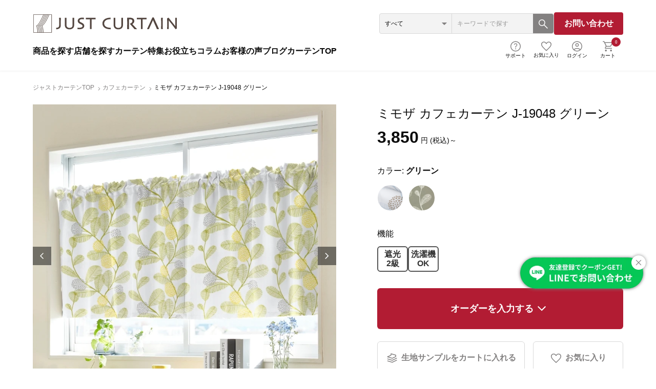

--- FILE ---
content_type: text/html; charset=UTF-8
request_url: https://www.justcurtain.com/products/detail/19373
body_size: 47099
content:
<!doctype html>
<html lang="ja">
<head prefix="og: http://ogp.me/ns# fb: http://ogp.me/ns/fb# product: http://ogp.me/ns/product#">
    <meta charset="utf-8">
    <meta name="viewport" content="width=device-width, initial-scale=1, shrink-to-fit=no">
    <meta name="eccube-csrf-token" content="scff4mZqlwr15jt5BHK8hPMS9BrIA6ujEOOfLiJrIEU">

    <meta property="og:type" content="website" />
    <meta property="og:url" content="https://www.justcurtain.com/products/detail/19373" />
    <meta property="og:site_name" content="ジャストカーテン オンラインショップ" />
    
<title>ミモザ カフェカーテン J-19048 グリーン ｜ジャストカーテン</title>

    
                            <meta property="og:title" content="ミモザ カフェカーテン J-19048 グリーン" />
    <meta property="og:image" content="https://www.justcurtain.com/html/upload/save_image/cafecurtain_nc1+J-19048.jpg" />
    <meta property="product:price:amount" content="3850"/>
    <meta property="product:price:currency" content="JPY"/>
    <meta property="product:product_link" content="https://www.justcurtain.com/products/detail/19373"/>
    <meta property="product:retailer_title" content="ジャストカーテン オンラインショップ"/>
    <meta property="og:type" content="og:product"/>
<meta property="og:site_name" content="ジャストカーテン オンラインショップ"/>
    <meta name="description" content="北欧の自然を思わせる、ミモザ柄の遮光2級ドレープカーテンです。定番人気の北欧デザインの中でも、特に売れ筋のおすすめ商品です。しっかりめの質感の生地の上に、爽やかなミモザのプリントがおしゃれで、暖かみも感じるデザインです。落ち着いた色味なので">
    <meta property="og:description" content="北欧の自然を思わせる、ミモザ柄の遮光2級ドレープカーテンです。定番人気の北欧デザインの中でも、特に売れ筋のおすすめ商品です。しっかりめの質感の生地の上に、爽やかなミモザのプリントがおしゃれで、暖かみも感じるデザインです。落ち着いた色味なので"/>
                <meta property="og:url" content="https://www.justcurtain.com/products/detail/19373"/>
    
<link rel="canonical" href="https://www.justcurtain.com/products/detail/19373" />

    
                        
    
<link rel="icon" href="/html/user_data/assets/img/common/favicon.ico">

<link rel="preconnect dns-prefetch" href="//apis.google.com">
<link rel="preconnect dns-prefetch" href="//marketingplatform.google.com/about/tag-manager/">
<link rel="preconnect dns-prefetch" href="//www.facebook.com/">
<link rel="preconnect dns-prefetch" href="//www.google.com/analytics/analytics/">
<link rel="preconnect dns-prefetch" href="//googleads.g.doubleclick.net/">
<link rel="preconnect dns-prefetch" href="//www.googleadservices.com/pagead/conversion_async.js">

<link rel="preload prefetch" href="https://app.chatplus.jp/cp.js" as="script" >
<link rel="crossorigin" href="https://www.google-analytics.com/analytics.js" as="script" >
<link rel="crossorigin" href="https://www.google-analytics.com/plugins/ua/ec.js" as="script" >
<link rel="preload" href="https://connect.facebook.net/signals/config/1128513124005675?v=2.9.43&r=stable" as="script" >

	<!-- CSS -->
    <link rel="stylesheet" href="/user_data/justcurtain/common/css/reset.css?v=20251206">
    <link rel="stylesheet" href="/template/justcurtain/css/slick.css?v=20251206"/>
    <link rel="stylesheet" href="/user_data/justcurtain/common/css/common_renew202307.css?v=20251206">
    <link rel="stylesheet" href="/user_data/justcurtain/common/css/index_renew202307.css?20251206">
    <link rel="stylesheet" href="/user_data/justcurtain/common/css/category_renew202307.css">
    <link rel="stylesheet" href="https://unpkg.com/modal-video@2.4.8/css/modal-video.min.css">
    <link rel="stylesheet" href="/user_data/justcurtain/common/css/product_renew202307.css?20251206">
    <link rel="stylesheet" href="/user_data/justcurtain/common/css/product_accordion.css?20251206">
    <link rel="stylesheet" href="/html/user_data/justcurtain/common/css/product_tokutyo.css">
    <link rel="icon" href="/user_data/assets/img/common/favicon.ico">


<link rel="stylesheet" href="/user_data/justcurtain/common/css/index_renew202307.css?20251206">
<link rel="stylesheet" href="/html/user_data/justcurtain/common/css/mfp-modal.css?20251206" media="print" onload="this.media='all'">

    <link rel="stylesheet" href="/html/user_data/justcurtain/common/css/order/odr_ar_ordercafe.css"/>

	<style type="text/css">
		.errorInfo > p {
			display: inline-block !important;
			margin-left: 2% !important;
			background: #f0ad4e !important;
			padding: 10px !important;
			color: #fff !important;
			font-weight: 700 !important;
			font-size: 14px !important;
			margin-bottom: 5px !important;
			border-radius: 5px !important;
		}
		.topErrorMsg {
			text-align: center;
			padding: 10px !important;
		}
		.topErrorMsg > span {
			padding: 5px 10px !important;
			background-color: #f0ad4e;
			font-size: 16px;
			font-weight: 700;
			border-radius: 5px !important;
		}
	</style>


    <script>
    window.addEventListener('load', function(){
        $(function() {
            $.ajaxSetup({
                'headers': {
                    'ECCUBE-CSRF-TOKEN': $('meta[name="eccube-csrf-token"]').attr('content')
                }
            });
        });
    })
    </script>
                    <!-- ▼head内js -->
            <script>!function(o,e,k,n){var r=[];if(!window.ReproBooster){window.ReproBooster=function(){r.push(arguments)};var i=o.createElement(e),t=o.getElementsByTagName(e)[0];i.src="https://booster.reproio.com/assets/js/client?token="+k,i.fetchPriority="low",i.async=!0,i.crossOrigin="",i.onload=function(){r.forEach(function(o){window.ReproBooster.apply(window.ReproBooster,o)})},t.parentNode.insertBefore(i,t)}}(document,"script","f7b066f9-6218-4a42-a58b-67ac2a581491")</script>

        <!-- ▲head内js -->

                        
<style>
    .ec-radio .form-check-label {
        font-weight: normal;
    }
    .ec-checkbox .form-check-label {
        font-weight: normal;
    }
    .option_description {
      -moz-box-shadow: 0 5px 15px rgba(0, 0, 0, 0.5);
      -webkit-box-shadow: 0 5px 15px rgba(0, 0, 0, 0.5);
      box-shadow: 0 5px 15px rgba(0, 0, 0, 0.5);
      -moz-border-radius: 6px;
      -webkit-border-radius: 6px;
      border-radius: 6px;
      display: none;
      min-width: 50%;
      max-width: 80%;
      max-height: 80%;
      background-color: #fff;
      border: 1px solid rgba(0, 0, 0, 0.2);
      overflow:auto;
      -webkit-overflow-scrolling: touch

    }
    .option_description .modal-header {
      padding: 15px;
      border-bottom: 1px solid #e5e5e5;
    }
    .option_description .modal-header .plainmodal-close {
      margin-top: -2px;
      float: right;
      font-size: 2.1rem;
      font-weight: 700;
      color: #000;
      text-shadow: 0 1px 0 #fff;
      opacity: 0.2;
    }
    .option_description .modal-header .plainmodal-close:hover {
      opacity: 0.5;
    }

    .option_description .modal-header > p {
      margin: 1% 0 0 0;
      font-size: 1.4rem;
      line-height: 1.42857143;
    }

    .option_description .modal-title {
      color: #333333;
      font-size: 1.8rem;
      font-weight: 500;
      font-family: inherit;
      margin: 0;
    }
    .option_description .modal-body {
      padding: 3%;
      font-size: 1.4rem;
      line-height: 1.42857143;
      color: #333;
    }
    .option_description .modal-body > p {
        margin: 0 0 3%;
    }
    .option_description .modal-body > div {
        margin-bottom: 2%;
        overflow: hidden;
        padding-bottom: 2%;
    }
    .option_description .modal-body > div > p {
        margin: 2% 0 0;
    }
    .option_description img {
        float: none;
        margin: 1% auto 0;
        width: 40%;
        height: auto;
        display: block;
    }
    .option_description h3 {
        margin: 0;
        background: #efefef;
        padding: 1%;
    }
    .option_description .minus {
        color: #2980b9;
    }
    @media screen and (min-width: 768px) {
        .option_description img {
            float: left;
            margin: 1% 4% 0 0;
            width: 15%;
        }
    }

    .option_description span.small {
        font-size: 1.2rem;
    }

    .option_description .btn-info {
        width: 74px;
        float: none;
        margin: 15px auto 10px;
        border: 0;
        padding: 4px 0;
        display: block;
        background: #525263;
    }

    .option_description .btn-info:hover {
        background: #474757;
    }

    @media only screen and (min-width: 768px) {
        .option_description .btn-info {
            float: right;
            margin: 0 10px 0 0;
        }

    }
</style>

                    <!-- SEO meta START -->
                    <meta name="description" content="北欧の自然を思わせる、ミモザ柄の遮光2級ドレープカーテンです。定番人気の北欧デザインの中でも、特に売れ筋のおすすめ商品です。しっかりめの質感の生地の上に、爽やかなミモザのプリントがおしゃれで、暖かみも感じるデザインです。落ち着いた色味なので幅広いインテリアとの相性も良く、モダン、ナチュラル、カジュアルなどがお好きな方にもぴったりです。家庭洗濯OKなので、お手入れも簡単。カラー：爽やかなグリーン色">
        <meta property="og:description" content="北欧の自然を思わせる、ミモザ柄の遮光2級ドレープカーテンです。定番人気の北欧デザインの中でも、特に売れ筋のおすすめ商品です。しっかりめの質感の生地の上に、爽やかなミモザのプリントがおしゃれで、暖かみも感じるデザインです。落ち着いた色味なので幅広いインテリアとの相性も良く、モダン、ナチュラル、カジュアルなどがお好きな方にもぴったりです。家庭洗濯OKなので、お手入れも簡単。カラー：爽やかなグリーン色" >
                <meta name="keywords" content="グリーン　緑　緑色 遮光2級　遮光二級 ウォッシャブル　洗える　洗濯 花　フラワー　花柄 ボタニカル　植物　草 北欧　北欧デザイン　北欧調　北欧風　スカンジナビア ドレープ　厚手　厚地 J-19048 グリーン J-19048 グリーン J-19048 グリーン 三つ巻（10cm×10cm）">
            <meta property="og:url" content="https://www.justcurtain.com/products/detail/19373" />
    <meta property="og:title" content="ジャストカーテン オンラインショップ / ミモザ カフェカーテン J-19048 グリーン" />
    <meta property="og:type" content="product">
    <meta property="og:site_name" content="ジャストカーテン オンラインショップ" />
    <meta property="og:locale" content="ja_JP" />
        <!-- SEO meta END -->

                


  <script async src="https://www.googletagmanager.com/gtag/js?id=G-27V2195FK0"></script>
  <script type="text/javascript" id="uagaeec_tag">
    window.dataLayer = window.dataLayer || [];
    function gtag(){dataLayer.push(arguments);}
    gtag('js', new Date());

        gtag('config', 'G-27V2195FK0', {
      "name": "plg_uagaeec",
                  "cookie_domain": "auto"
    });
                gtag('event', 'view_item', {
    "items": [
        {
  "item_id": "19373",
  "item_name": "ミモザ カフェカーテン J-19048 グリーン",
  "currency": "JPY",
  "price": "3850",
      "item_category": "カフェカーテン/カフェカーテン（ドレープ）/北欧/遮光/遮光2級/洗濯可能/グリーン・オリーブ/花・植物/寝室/リビング・ダイニング",
            "list_name": "Direct Access",
    "list_position": 1
  }    ]
  });
          </script>


<!-- Pinterest Tag -->
<script>
!function(e){if(!window.pintrk){window.pintrk = function () {
window.pintrk.queue.push(Array.prototype.slice.call(arguments))};var
  n=window.pintrk;n.queue=[],n.version="3.0";var
  t=document.createElement("script");t.async=!0,t.src=e;var
  r=document.getElementsByTagName("script")[0];
  r.parentNode.insertBefore(t,r)}}("https://s.pinimg.com/ct/core.js");
pintrk('load', '2614408503937', {em: '<user_email_address>'});
pintrk('page');
</script>
<noscript>
<img height="1" width="1" style="display:none;" alt=""
  src="https://ct.pinterest.com/v3/?event=init&tid=2614408503937&pd[em]=<hashed_email_address>&noscript=1" />
</noscript>
<!-- end Pinterest Tag -->


    
	 	 	<!-- Google Tag Manager GTM-PRV8WV2 -->
<script>(function(w,d,s,l,i){w[l]=w[l]||[];w[l].push({'gtm.start':
new Date().getTime(),event:'gtm.js'});var f=d.getElementsByTagName(s)[0],
j=d.createElement(s),dl=l!='dataLayer'?'&l='+l:'';j.async=true;j.src=
'https://www.googletagmanager.com/gtm.js?id='+i+dl;f.parentNode.insertBefore(j,f);
})(window,document,'script','dataLayer','GTM-PRV8WV2');</script>
<!-- End Google Tag Manager GTM-PRV8WV2 -->
<!-- Google Tag Manager -->
<script>(function(w,d,s,l,i){w[l]=w[l]||[];w[l].push({'gtm.start':
new Date().getTime(),event:'gtm.js'});var f=d.getElementsByTagName(s)[0],
j=d.createElement(s),dl=l!='dataLayer'?'&l='+l:'';j.async=true;j.src=
'https://www.googletagmanager.com/gtm.js?id='+i+dl;f.parentNode.insertBefore(j,f);
})(window,document,'script','dataLayer','GTM-PHJHMX4');</script>
<!-- End Google Tag Manager -->

</head>
<body id="page_product_detail" class="product_page">

<!-- Google Tag Manager (noscript) -->
<noscript><iframe src="https://www.googletagmanager.com/ns.html?id=GTM-PRV8WV2"
height="0" width="0" style="display:none;visibility:hidden"></iframe></noscript>
<!-- End Google Tag Manager (noscript) -->
<!-- Google Tag Manager (noscript) -->
<noscript><iframe src="https://www.googletagmanager.com/ns.html?id=GTM-PHJHMX4"
height="0" width="0" style="display:none;visibility:hidden"></iframe></noscript>
<!-- End Google Tag Manager (noscript) -->



                        <!-- ▼ヘッダー(新) -->
                    <header class="header" role="banner">
        <div class="header_inner">
            <div class="header_top">
                <a href="/"><img src="/user_data/justcurtain/common/images/top/img_logo.svg?20231115" alt="カーテン専門店「JUST CURTAIN」" decoding="async" loading="lazy"></a>
                <div class="header_search">
                    <form class="header_search_form" id="searchform" action="/products/list" method="get">
                        <div class="header_search_form_inner">
                            <div class="header_search_select">
                                <select id="category_id" name="category_id" onchange="changeColor(this)">
                                    <option value="">すべて</option>
                                    <option value="1">ドレープカーテン</option>
                                    <option value="9">レースカーテン</option>
                                    <option value="4">カフェカーテン</option>
                                    <option value="2">シェード</option>
                                                                        <option value="15">ロールスクリーン</option>
                                    <option value="16">プリーツスクリーン</option>
                                    <option value="12">ウッドブラインド</option>
                                    <option value="13">アルミブラインド</option>
                                    <option value="14">バーチカルブラインド</option>
                                    <option value="6">カーテンレール</option>
                                                                        <option value="7">タッセル</option>
                                    <option value="8">ふさ掛け</option>
                                    <option value="10">カット生地</option>
                                    <option value="11">クッションカバー</option>
                                    <optgroup label=""></optgroup>
                                </select>
                                <span><img src="/user_data/justcurtain/common/images/top/icon_arrow_black_bottom.svg" alt="" decoding="async" loading="lazy"></span>
                            </div>
                        </div>
                        <div class="header_search_input">
                            <input type="text" name="name" placeholder="キーワードで探す" autocomplete="off">
                            <button type="submit" value="" class="btnSubmit searchBtn"><img src="/user_data/justcurtain/common/images/top/icn_search_btn.svg" alt="検索" decoding="async" loading="lazy"></button>
                        </div>
                    </form>
                    <a href="/contactus" class="header_contact">お問い合わせ</a>
                </div>
            </div>
            <div class="header_bottom">
                <ul class="header_bottom_l">
                    <li>
                        <p class="header_menu_btn">商品を探す</p>
                        <div class="header_menu">
                            <div class="header_menu_pc">
                                <div class="header_menu_pc_inner">
                                    <div class="header_menu_pc_l">
                                        <ul class="header_menu_pc_l_list">
                                            <li class="is_drape is_active"><span><img src="/user_data/justcurtain/common/images/top/header_icon_drape.svg" alt="ドレープカーテン" decoding="async" loading="lazy"></span>ドレープカーテン</li>
                                            <li class="is_lace"><span><img src="/user_data/justcurtain/common/images/top/header_icon_lace.svg" alt="レースカーテン" decoding="async" loading="lazy"></span>レースカーテン</li>
                                            <li class="is_other"><span><img src="/user_data/justcurtain/common/images/top/header_icon_other.svg" alt="その他" decoding="async" loading="lazy"></span>その他</li>
                                        </ul>
                                    </div>
                                    <div class="header_menu_pc_r is_drape is_active">
                                        <div class="header_menu_pc_r_scroll">
                                            <a class="header_menu_pc_r_btn is_category" href="/category/drape"><span>ドレープカーテン一覧を見る</span></a>
                                            <div class="header_menu_pc_r_list">
                                                <p>テイストで選ぶ</p>
                                                <ul>
                                                    <li><a href="/category/drape/drape_plane"><p>プレーン</p></a></li>
                                                    <li><a href="/category/drape/drape_natural_modern"><p>ナチュラルモダン</p></a></li>
                                                    <li><a href="/category/drape/drape_nordic"><p>北欧</p></a></li>
                                                    <li><a href="/category/drape/drape_linen_cotton"><p>リネンカーテン・コットン</p></a></li>
                                                    <li><a href="/category/drape/drape_classic_elegance"><p>クラシック＆エレガンス</p></a></li>
                                                    <li><a href="/category/drape/drape_urban"><p>アーバン</p></a></li>
                                                    <li><a href="/category/drape/drape_kid"><p>子ども</p></a></li>
                                                </ul>
                                            </div>
                                            <div class="header_menu_pc_r_list is_color">
                                                <p>カラーで選ぶ</p>
                                                <ul>
                                                    <li><a href="/category/drape/drape_red_orange"><span class="is_red"></span><p>レッド・オレンジ</p></a></li>
                                                    <li><a href="/category/drape/drape_yellow_gold"><span class="is_yellow"></span><p>イエロー・ゴールド</p></a></li>
                                                    <li><a href="/category/drape/drape_green_olive"><span class="is_green"></span><p>グリーン・オリーブ</p></a></li>
                                                    <li><a href="/category/drape/drape_blue_nevy"><span class="is_blue"></span><p>ブルー・ネイビー</p></a></li>
                                                    <li><a href="/category/drape/drape_purple_mauve"><span class="is_purple"></span><p>パープル・モーブ</p></a></li>
                                                    <li><a href="/category/drape/drape_pink"><span class="is_pink"></span><p>ピンク</p></a></li>
                                                    <li><a href="/category/drape/drape_ivory_beige"><span class="is_ivory"></span><p>アイボリー・ベージュ</p></a></li>
                                                    <li><a href="/category/drape/drape_brown"><span class="is_brown"></span><p>ブラウン</p></a></li>
                                                    <li><a href="/category/drape/drape_multi"><span class="is_multi"><img class="multi" src="/user_data/justcurtain/common/images/top/header_menu_icon_multi.svg" alt="" decoding="async" loading="lazy"></span><p>マルチ</p></a></li>
                                                    <li><a href="/category/drape/drape_silver_gray"><span class="is_silver"></span><p>シルバー・グレー</p></a></li>
                                                    <li><a href="/category/drape/drape_white"><span class="is_white"></span><p>ホワイト</p></a></li>
                                                    <li><a href="/category/drape/drape_black"><span class="is_black"></span><p>ブラック</p></a></li>
                                                </ul>
                                            </div>
                                            <div class="header_menu_pc_r_list">
                                                <p>柄で選ぶ</p>
                                                <ul>
                                                    <li><a href="/category/drape/drape_muji"><p>無地</p></a></li>
                                                    <li><a href="/category/drape/drape_geometry_line_komon"><p>幾何・ライン・小紋</p></a></li>
                                                    <li><a href="/category/drape/drape_stripe_border"><p>ストライプ・ボーダー</p></a></li>
                                                    <li><a href="/category/drape/drape_dot_circle_check"><p>ドット・サークル・チェック</p></a></li>
                                                    <li><a href="/category/drape/drape_flower_botanical"><p>花・植物</p></a></li>
                                                    <li><a href="/category/drape/drape_damask_arabesque_paisley"><p>ダマスク・アラベスク・ペイズリー</p></a></li>
                                                    <li><a href="/category/drape/drape_animal_character"><p>動物・キャラクター</p></a></li>
                                                </ul>
                                            </div>
                                            <div class="header_menu_pc_r_list">
                                                <p>機能で選ぶ</p>
                                                <ul>
                                                    <li><a href="/category/drape/drape_shading"><p>全ての遮光カーテン</p></a></li>
                                                    <li><a href="/category/drape/drape_shading_grade1"><span><img src="/user_data/justcurtain/common/images/top/header_icon_shade_01.svg" alt="遮光1級" decoding="async" loading="lazy"></span><p>遮光1級</p></a></li>
                                                    <li><a href="/category/drape/drape_shading_grade2"><span><img src="/user_data/justcurtain/common/images/top/header_icon_shade_02.svg" alt="遮光2級" decoding="async" loading="lazy"></span><p>遮光2級</p></a></li>
                                                    <li><a href="/category/drape/drape_shading_grade3"><span><img src="/user_data/justcurtain/common/images/top/header_icon_shade_03.svg" alt="遮光3級" decoding="async" loading="lazy"></span><p>遮光3級</p></a></li>
                                                    <li><a href="/category/drape/drape_blackout_complete"><span><img src="/user_data/justcurtain/common/images/top/header_icon_shade_all.svg" alt="完全遮光" decoding="async" loading="lazy"></span><p>完全遮光</p></a></li>
                                                    <li><a href="/category/drape/drape_hishako"><span><img src="/user_data/justcurtain/common/images/top/header_icon_shade_none.svg" alt="非遮光" decoding="async" loading="lazy"></span><p>非遮光</p></a></li>
                                                    <li><a href="/category/drape/drape_fire_proof"><span><img src="/user_data/justcurtain/common/images/top/header_icon_fire.svg" alt="防炎" decoding="async" loading="lazy"></span><p>防炎</p></a></li>
                                                    <li><a href="/category/drape/drape_washable"><span><img src="/user_data/justcurtain/common/images/top/header_icon_washing.svg" alt="洗濯可能" decoding="async" loading="lazy"></span><p>洗濯可能</p></a></li>
                                                    <li><a href="/category/drape/drape_sound_proof"><span><img src="/user_data/justcurtain/common/images/top/header_icon_soundproof.svg" alt="防音" decoding="async" loading="lazy"></span><p>防音</p></a></li>
                                                    <li><a href="/category/drape/sound_absorption"><span><img src="/user_data/justcurtain/common/images/top/header_icon_soundabsorption.svg" alt="吸音" decoding="async" loading="lazy"></span><p>吸音</p></a></li>
                                                </ul>
                                            </div>
                                            <a href="#header_menu_sort_drape" class="header_menu_sort header_menu_pc_r_btn btn_modal"><span><img src="/user_data/justcurtain/common/images/top/header_icon_arrow.svg" alt="条件組み合わせで探す" decoding="async" loading="lazy"></span></a>
                                        </div>
                                    </div>
                                    <div class="header_menu_pc_r is_lace">
                                        <div class="header_menu_pc_r_scroll">
                                            <a class="header_menu_pc_r_btn is_category" href="/category/lacecurtain"><span>レースカーテン一覧を見る</span></a>
                                            <div class="header_menu_pc_r_list">
                                                <p>テイストで選ぶ</p>
                                                <ul>
                                                    <li><a href="/category/lacecurtain/lace_turkey_lace"><p>トルコレース（刺繍）</p></a></li>
                                                    <li><a href="/category/lacecurtain/lace_plane_natural_modern"><p>プレーン＆ナチュラルモダン</p></a></li>
                                                    <li><a href="/category/lacecurtain/lace_classic_elegance"><p>クラシック＆エレガンス</p></a></li>
                                                    <li><a href="/category/lacecurtain/lace_urban"><p>アーバン</p></a></li>
                                                    <li><a href="/category/lacecurtain/lace_kid"><p>子ども</p></a></li>
                                                    <li><a href="/category/lacecurtain/lace_functional_lace"><p>機能レース</p></a></li>
                                                </ul>
                                            </div>
                                            <div class="header_menu_pc_r_list is_function">
                                                <p>機能で選ぶ</p>
                                                <ul>
                                                    <li><a href="/category/lacecurtain/lace_privacy"><span><img src="/user_data/justcurtain/common/images/top/header_icon_privacy.svg" alt="プライバシー" decoding="async" loading="lazy"></span><p>プライバシー</p></a></li>
                                                    <li><a href="/category/lacecurtain/lace_daylighting"><span><img src="/user_data/justcurtain/common/images/top/header_icon_lighting.svg" alt="採光" decoding="async" loading="lazy"></span><p>採光</p></a></li>
                                                    <li><a href="/category/lacecurtain/lace_hot_cool"><span><img src="/user_data/justcurtain/common/images/top/header_icon_hot_cold.svg" alt="暑さ・寒さ対策" decoding="async" loading="lazy"></span><p>暑さ・寒さ対策</p></a></li>
                                                    <li><a href="/category/lacecurtain/lace_mirror"><span><img src="/user_data/justcurtain/common/images/top/header_icon_mirror.svg" alt="ミラー" decoding="async" loading="lazy"></span><p>ミラー</p></a></li>
                                                    <li><a href="/category/lacecurtain/lace_pollen_mosquito"><span><img src="/user_data/justcurtain/common/images/top/header_icon_pollen_mosquito.svg" alt="花粉・蚊対策" decoding="async" loading="lazy"></span><p>花粉・蚊対策</p></a></li>
                                                    <li><a href="/category/lacecurtain/lace_antifouling"><span><img src="/user_data/justcurtain/common/images/top/header_icon_antifouling.svg" alt="防汚" decoding="async" loading="lazy"></span><p>防汚</p></a></li>
                                                    <li><a href="/category/lacecurtain/lace_clean"><span><img src="/user_data/justcurtain/common/images/top/header_icon_cleanl.svg" alt="クリーン" decoding="async" loading="lazy"></span><p>クリーン</p></a></li>
                                                    <li><a href="/category/lacecurtain/lace_antibacterial"><span><img src="/user_data/justcurtain/common/images/top/header_icon_antibacterial.svg" alt="抗菌" decoding="async" loading="lazy"></span><p>抗菌</p></a></li>
                                                    <li><a href="/category/lacecurtain/lace_washable"><span><img src="/user_data/justcurtain/common/images/top/header_icon_washing.svg" alt="洗濯可能" decoding="async" loading="lazy"></span><p>洗濯可能</p></a></li>
                                                    <li><a href="/category/lacecurtain/lace_pollen_catch"><span><img src="/user_data/justcurtain/common/images/top/header_icon_pollen_catch.svg" alt="花粉キャッチ" decoding="async" loading="lazy"></span><p>花粉キャッチ</p></a></li>
                                                    <li><a href="/category/lacecurtain/lace_fire_proof"><span><img src="/user_data/justcurtain/common/images/top/header_icon_fire.svg" alt="防炎" decoding="async" loading="lazy"></span><p>防炎</p></a></li>
                                                    <li><a href="/category/lacecurtain/lace_insulation"><span><img src="/user_data/justcurtain/common/images/top/header_icon_moisturizing.svg" alt="保温" decoding="async" loading="lazy"></span><p>保温</p></a></li>
                                                    <li><a href="/category/lacecurtain/lace_mold_proof"><span><img src="/user_data/justcurtain/common/images/top/header_icon_anti_mildew.svg" alt="防かび" decoding="async" loading="lazy"></span><p>防かび</p></a></li>
                                                    <li><a href="/category/lacecurtain/lace_uvcut"><span><img src="/user_data/justcurtain/common/images/top/header_icon_uvcut.svg" alt="UVカット" decoding="async" loading="lazy"></span><p>UVカット</p></a></li>
                                                    <li><a href="/category/lacecurtain/lace_deodorize"><span><img src="/user_data/justcurtain/common/images/top/header_icon_deodorize.svg" alt="消臭" decoding="async" loading="lazy"></span><p>消臭</p></a></li>
                                                    <li><a href="/category/lacecurtain/lace_umbrella"><span><img src="/user_data/justcurtain/common/images/top/header_icon_shading.svg" alt="遮像" decoding="async" loading="lazy"></span><p>遮像</p></a></li>
                                                    <li><a href="/category/lacecurtain/lace_mosquito_proof"><span><img src="/user_data/justcurtain/common/images/top/header_icon_antimosquito.svg" alt="防蚊" decoding="async" loading="lazy"></span><p>防蚊</p></a></li>
                                                    <li><a href="/category/lacecurtain/lace_antivirus"><span><img src="/user_data/justcurtain/common/images/top/header_icon_anti_virus.svg" alt="抗ウイルス" decoding="async" loading="lazy"></span><p>抗ウイルス</p></a></li>
                                                    <li><a href="/category/lacecurtain/lace_thermal_barrier"><span><img src="/user_data/justcurtain/common/images/top/header_icon_thermal_barrier.svg" alt="遮熱" decoding="async" loading="lazy"></span><p>遮熱</p></a></li>
                                                </ul>
                                            </div>
                                            <div class="header_menu_pc_r_list">
                                                <p>透け感</p>
                                                <ul>
                                                    <li><a href="/category/lacecurtain/lacecurtain_suke1"><p>透け感ランク１（透けにくい）</p></a></li>
                                                    <li><a href="/category/lacecurtain/lacecurtain_suke2"><p>透け感ランク２（ふつう）</p></a></li>
                                                    <li><a href="/category/lacecurtain/lacecurtain_suke3"><p>透け感ランク３（透けやすい）</p></a></li>
                                                </ul>
                                            </div>
                                            <a href="#header_menu_sort_lace" class="header_menu_sort header_menu_pc_r_btn btn_modal"><span><img src="/user_data/justcurtain/common/images/top/header_icon_arrow.svg" alt="条件組み合わせで探す" decoding="async" loading="lazy"></span></a>
                                        </div>
                                    </div>
                                    <div class="header_menu_pc_r is_other">
                                        <div class="header_menu_pc_r_scroll">
                                            <div class="header_menu_pc_r_list">
                                                <ul>
                                                    <li><a href="/category/rollscreen"><p>ロールスクリーン</p></a></li>
                                                    <li><a href="/category/verticalblind"><p><p>バーチカルブラインド</p></a></li>
                                                    <li><a href="/category/shade"><p>シェード</p></a></li>
                                                    <li><a href="/category/cafecurtain"><p>カフェカーテン</p></a></li>
                                                    <li><a href="/category/curtainrail"><p>カーテンレール</p></a></li>
                                                    <li><a href="/category/preatsscreen"><p>プリーツスクリーン</p></a></li>
                                                    <li><a href="/category/woodblind"><p>ウッドブラインド</p></a></li>
                                                    <li><a href="/category/aluminumblind"><p>アルミブラインド</p></a></li>
                                                    <li><a href="/category/tassel"><p>タッセル</p></a></li>
                                                    <li><a href="/category/cutkiji"><p>カット生地</p></a></li>
                                                    <li><a href="/category/fusakake"><p>ふさ掛け</p></a></li>
                                                    <li><a href="/category/cushioncover"><p>クッションカバー</p></a></li>
                                                </ul>
                                            </div>
                                        </div>
                                    </div>
                                </div>
                            </div>
                        </div>
                    </li>
                    <li><a href="/shoplist">店舗を探す</a></li>
                    <li><a href="/feature_list">カーテン特集</a></li>
                    <li><a href="/column_list">お役立ちコラム</a></li>
                                        <li><a href="/products/review">お客様の声</a></li>
                    <li><a href="https://www.justcurtain.com/blog/">ブログ</a></li>
                                        <li><a href="https://www.justcurtain.com/">カーテンTOP</a></li>
                </ul>
                <ul class="header_bottom_r">
                    <li>
                        <p><span><img src="/user_data/justcurtain/common/images/top/header_icon_support.svg" alt="サポート" decoding="async" loading="lazy"></span>サポート</p>
                        <div class="header_support_menu">
                            <div class="header_support_menu_inner">
                                <ul class="header_support_menu_list">
                                    <li>
                                        <a href="/guide"><span><img src="/user_data/justcurtain/common/images/top/support_icon_use.svg" alt=""></span>ご利用ガイド</a>
                                    </li>
                                    <li>
                                        <a href="/howto"><span><img src="/user_data/justcurtain/common/images/top/support_icon_flow.svg" alt=""></span>ご注文からお届けまでの流れ</a>
                                    </li>
                                    <li>
                                        <a href="/sample_require"><span><img src="/user_data/justcurtain/common/images/top/support_icon_sample.svg" alt=""></span>無料サンプル</a>
                                    </li>
                                    <li>
                                        <a href="/measure"><span><img src="/user_data/justcurtain/common/images/top/support_icon_size.svg" alt=""></span>サイズの測り方</a>
                                    </li>
                                    <li>
                                        <a href="/quotation_form"><span><img src="/user_data/justcurtain/common/images/top/support_icon_estimate.svg" alt=""></span>無料見積り</a>
                                    </li>
                                    <li>
                                        <a href="/measurement_installation"><span><img src="/user_data/justcurtain/common/images/top/support_icon_measurement.svg" alt=""></span>出張採寸・施工</a>
                                    </li>
                                    <li>
                                        <a href="/guide#under-sec03"><span><img src="/user_data/justcurtain/common/images/top/support_icon_deadline.svg" alt=""></span>納期・送料</a>
                                    </li>
                                    <li>
                                        <a href="/contents_resize"><span><img src="/user_data/justcurtain/common/images/top/support_icon_resizing.svg" alt=""></span>サイズ直し</a>
                                    </li>
                                    <li>
                                        <a href="/facillty_corporation"><span><img src="/user_data/justcurtain/common/images/top/support_icon_company.svg" alt=""></span>企業・法人向け</a>
                                    </li>
                                    <li>
                                        <a href="/faq"><span><img src="/user_data/justcurtain/common/images/top/support_icon_question.svg" alt=""></span>よくあるご質問</a>
                                    </li>
                                </ul>
                                <p class="top_ttl_h3">各種お問い合わせ</p>
                                <ul class="header_support_menu_list is_contact">
                                    <li>

                                        <a href="tel:073-462-3730">
                                            <p><span><img src="/user_data/justcurtain/common/images/top/contuct_tel.svg" alt=""></span>電話でお問い合わせ</p>
                                            <strong>tel.073-462-3730</strong>
                                            <span>09:00～18:00</span>
                                        </a>
                                    </li>
                                    <li>
                                        <a href="/contactus">
                                            <p><span><img src="/user_data/justcurtain/common/images/top/contuct_mail.svg" alt=""></span>メールでお問い合わせ</p>
                                            <p class="header_support_menu_arrow">お問い合わせフォーム<span><img src="/user_data/justcurtain/common/images/top/icon_arrow_black_right.svg" alt="" decoding="async" loading="lazy"></span></p>
                                        </a>
                                    </li>
                                    <li>
                                        <a href="/line">
                                            <p><span><img src="/user_data/justcurtain/common/images/top/contuct_line.svg" alt=""></span>LINEでお問い合わせ</p>
                                            <p class="header_support_menu_arrow">詳細を見る<span><img src="/user_data/justcurtain/common/images/top/icon_arrow_black_right.svg" alt="" decoding="async" loading="lazy"></span></p>
                                        </a>
                                    </li>
                                    <li>
                                        <a href="/shoplist">
                                            <p><span><img src="/user_data/justcurtain/common/images/top/contuct_shop.svg" alt=""></span>店舗へのお問い合わせ</p>
                                            <p class="header_support_menu_arrow">店舗一覧<span><img src="/user_data/justcurtain/common/images/top/icon_arrow_black_right.svg" alt="" decoding="async" loading="lazy"></span></p>
                                        </a>
                                    </li>
                                </ul>
                            </div>
                        </div>
                    </li>
                    <li>
                        <a href="/mypage/favorite"><span><img src="/user_data/justcurtain/common/images/top/header_icon_favorite.svg" alt="お気に入り" decoding="async" loading="lazy"></span>お気に入り</a>
                    </li>
                    <li>
						<a href="/mypage/"><span><img src="/user_data/justcurtain/common/images/top/header_icon_login.svg" alt="ログイン" decoding="async" loading="lazy"></span>ログイン</a>
			                        
                    </li>
                    <li>
                                            <a href="/cart"><small class="cart_product">0</small><span><img src="/user_data/justcurtain/common/images/top/header_icon_cart.svg" alt="カート" decoding="async" loading="lazy"></span>カート</a>
                    </li>
                    <li class="is_sp">
                        <p><span><img src="/user_data/justcurtain/common/images/top/header_icon_menu.svg" alt="メニュー" decoding="async" loading="lazy"></span>メニュー</p>
                        <div class="header_menu_sp">
                            <div class="header_menu_sp_header">
                                <a href="/"><img src="/user_data/justcurtain/common/images/top/img_logo.svg" alt="“カーテンを”お求めなら JUST CURTAIN" decoding="async" loading="lazy"></a>
                                <p><span><img src="/user_data/justcurtain/common/images/top/header_icon_close.svg" alt="閉じる" decoding="async" loading="lazy"></span></p>
                            </div>
                            <div class="header_menu_sp_wrap">
                                <div class="header_menu_sp_inner">
                                    <div class="header_menu_sp_top">
                                        <ul class="header_menu_sp_top_list">
                                            <li>
                                                <a href="/mypage/login"><span><img src="/user_data/justcurtain/common/images/top/header_icon_login.svg" alt="ログイン・新規登録" decoding="async" loading="lazy"></span>ログイン・新規登録</a>
                                            </li>
                                            <li>
                                                <a href="/mypage/favorite"><span><img src="/user_data/justcurtain/common/images/top/header_icon_favorite.svg" alt="お気に入り" decoding="async" loading="lazy"></span>お気に入り</a>
                                            </li>
                                            <li>
                                                <p><span><img src="/user_data/justcurtain/common/images/top/header_icon_support.svg" alt="サポート" decoding="async" loading="lazy"></span>サポート</p>
                                                <ul class="support_list">
                                                    <li>
                                                        <a href="/guide">
                                                            <span><img src="/user_data/justcurtain/common/images/top/support_icon_use.svg" alt="ご利用ガイド" decoding="async" loading="lazy"></span>
                                                            <div class="top_ttl_h3">ご利用ガイド</div>
                                                        </a>
                                                    </li>
                                                    <li>
                                                        <a href="/howto">
                                                            <span><img src="/user_data/justcurtain/common/images/top/support_icon_flow.svg" alt="ご注文からお届けまでの流れ" decoding="async" loading="lazy"></span>
                                                            <div class="top_ttl_h3">ご注文からお届けまでの流れ</div>
                                                        </a>
                                                    </li>
                                                    <li>
                                                        <a href="/sample_require">
                                                            <span><img src="/user_data/justcurtain/common/images/top/support_icon_sample.svg" alt="無料サンプル" decoding="async" loading="lazy"></span>
                                                            <div class="top_ttl_h3">無料サンプル</div>
                                                        </a>
                                                    </li>
                                                    <li>
                                                        <a href="/measure">
                                                            <span><img src="/user_data/justcurtain/common/images/top/support_icon_size.svg" alt="サイズの測り方" decoding="async" loading="lazy"></span>
                                                            <div class="top_ttl_h3">サイズの測り方</div>
                                                        </a>
                                                    </li>
                                                    <li>
                                                        <a href="/quotation_form">
                                                            <span><img src="/user_data/justcurtain/common/images/top/support_icon_estimate.svg" alt="無料見積もり" decoding="async" loading="lazy"></span>
                                                            <div class="top_ttl_h3">無料見積り</div>
                                                        </a>
                                                    </li>
                                                    <li>
                                                        <a href="/measurement_installation">
                                                            <span><img src="/user_data/justcurtain/common/images/top/support_icon_measurement.svg" alt="出張採寸・施工" decoding="async" loading="lazy"></span>
                                                            <div class="top_ttl_h3">出張採寸・施工</div>
                                                        </a>
                                                    </li>
                                                    <li>
                                                        <a href="/guide#under-sec03">
                                                            <span><img src="/user_data/justcurtain/common/images/top/support_icon_deadline.svg" alt="納期・送料" decoding="async" loading="lazy"></span>
                                                            <div class="top_ttl_h3">納期・送料</div>
                                                        </a>
                                                    </li>
                                                    <li>
                                                        <a href="/contents_resize">
                                                            <span><img src="/user_data/justcurtain/common/images/top/support_icon_resizing.svg" alt="サイズ直し" decoding="async" loading="lazy"></span>
                                                            <div class="top_ttl_h3">サイズ直し</div>
                                                        </a>
                                                    </li>
                                                    <li>
                                                        <a href="/facillty_corporation">
                                                            <span><img src="/user_data/justcurtain/common/images/top/support_icon_company.svg" alt="企業・法人向け" decoding="async" loading="lazy"></span>
                                                            <div class="top_ttl_h3">企業・法人向け</div>
                                                        </a>
                                                    </li>
                                                    <li>
                                                        <a href="/faq">
                                                            <span><img src="/user_data/justcurtain/common/images/top/support_icon_question.svg" alt="よくあるご質問" decoding="async" loading="lazy"></span>
                                                            <div class="top_ttl_h3">よくあるご質問</div>
                                                        </a>
                                                    </li>
                                                </ul>
                                            </li>
                                            <li>
                                                <a href="/contact"><span><img src="/user_data/justcurtain/common/images/top/contuct_mail.svg" alt="ジャストカーテンへのお問い合わせ" decoding="async" loading="lazy"></span>ジャストカーテンへのお問い合わせ</a>
                                            </li>
                                        </ul>
                                    </div>
                                    <div class="header_menu_sp_item">
                                        <p>商品をさがす</p>
                                        <form class="header_search_form" id="searchform" action="/products/list" method="get">
                                            <div class="header_search_form_inner">
                                                <div class="header_search_select">
                                                    <select id="category_id" name="category_id" onchange="changeColor(this)">
                                                        <option value="">すべて</option>
                                                        <option value="1">ドレープカーテン</option>
                                                        <option value="9">レースカーテン</option>
                                                        <option value="4">カフェカーテン</option>
                                                        <option value="2">シェード</option>
                                                                                                                <option value="15">ロールスクリーン</option>
                                                        <option value="16">プリーツスクリーン</option>
                                                        <option value="12">ウッドブラインド</option>
                                                        <option value="13">アルミブラインド</option>
                                                        <option value="14">バーチカルブラインド</option>
                                                                                                                <option value="7">タッセル</option>
                                                        <option value="8">ふさ掛け</option>
                                                        <option value="10">カット生地</option>
                                                        <option value="11">クッションカバー</option>
                                                        <optgroup label=""></optgroup>
                                                    </select>
                                                    <span><img src="/user_data/justcurtain/common/images/top/icon_arrow_black_bottom.svg" alt="" decoding="async" loading="lazy"></span>
                                                </div>
                                            </div>
                                            <div class="header_search_input">
                                                <input type="text" name="name" placeholder="キーワードで探す">
                                                <button type="submit" value="" class="btnSubmit searchBtn"><img src="/user_data/justcurtain/common/images/top/icn_search_btn.svg" alt="検索" decoding="async" loading="lazy"></button>
                                            </div>
                                        </form>
                                        <ul class="header_menu_sp_item_list_drape_lace">
                                            <li class="is_drape">
                                                <p>ドレープカーテン</p>
                                                <div class="header_menu_sp_list_wrap">
                                                    <a class="header_menu_sp_btn is_category" href="/category/drape">ドレープカーテン一覧を見る</a>
                                                    <div class="header_menu_sp_list">
                                                        <p>テイストで選ぶ</p>
                                                        <ul>
                                                            <li><a href="/category/drape/drape_plane">プレーン</a></li>
                                                            <li><a href="/category/drape/drape_natural_modern">ナチュラルモダン</a></li>
                                                            <li><a href="/category/drape/drape_nordic">北欧</a></li>
                                                            <li><a href="/category/drape/drape_linen_cotton">リネンカーテン・コットン</a></li>
                                                            <li><a href="/category/drape/drape_classic_elegance">クラシック＆エレガンス</a></li>
                                                            <li><a href="/category/drape/drape_urban">アーバン</a></li>
                                                            <li><a href="/category/drape/drape_kid">子ども</a></li>
                                                            <li></li>
                                                        </ul>
                                                    </div>
                                                    <div class="header_menu_sp_list is_color">
                                                        <p>カラーで選ぶ</p>
                                                        <ul>
                                                            <li><a href="/category/drape/drape_red_orange">レッド・オレンジ</a></li>
                                                            <li><a href="/category/drape/drape_yellow_gold">イエロー・ゴールド</a></li>
                                                            <li><a href="/category/drape/drape_green_olive">グリーン・オリーブ</a></li>
                                                            <li><a href="/category/drape/drape_blue_nevy">ブルー・ネイビー</a></li>
                                                            <li><a href="/category/drape/drape_purple_mauve">パープル・モーブ</a></li>
                                                            <li><a href="/category/drape/drape_pink">ピンク</a></li>
                                                            <li><a href="/category/drape/drape_ivory_beige">アイボリー・ベージュ</a></li>
                                                            <li><a href="/category/drape/drape_brown">ブラウン</a></li>
                                                            <li><a href="/category/drape/drape_multi">マルチ</a></li>
                                                            <li><a href="/category/drape/drape_silver_gray">シルバー・グレー</a></li>
                                                            <li><a href="/category/drape/drape_white">ホワイト</a></li>
                                                            <li><a href="/category/drape/drape_black">ブラック</a></li>
                                                        </ul>
                                                    </div>
                                                    <div class="header_menu_sp_list">
                                                        <p>柄で選ぶ</p>
                                                        <ul>
                                                            <li><a href="/category/drape/drape_muji">無地</a></li>
                                                            <li><a href="/category/drape/drape_geometry_line_komon">幾何・ライン・小紋</a></li>
                                                            <li><a href="/category/drape/drape_stripe_border">ストライプ・ボーダー</a></li>
                                                            <li><a href="/category/drape/drape_dot_circle_check">ドット・サークル・チェック</a></li>
                                                            <li><a href="/category/drape/drape_flower_botanical">花・植物</a></li>
                                                            <li><a href="/category/drape/drape_damask_arabesque_paisley">ダマスク・アラベスク・ペイズリー</a></li>
                                                            <li><a href="/category/drape/drape_animal_character">動物・キャラクター</a></li>
                                                            <li></li>
                                                        </ul>
                                                    </div>
                                                    <div class="header_menu_sp_list">
                                                        <p>機能で選ぶ</p>
                                                        <ul>
                                                            <li><a href="/category/drape/drape_shading_grade1">遮光1級</a></li>
                                                            <li><a href="/category/drape/drape_shading_grade2">遮光2級</a></li>
                                                            <li><a href="/category/drape/drape_shading_grade3">遮光3級</a></li>
                                                            <li><a href="/category/drape/drape_blackout_complete">完全遮光</a></li>
                                                            <li><a href="/category/drape/drape_hishako">非遮光</a></li>
                                                            <li><a href="/category/drape/drape_fire_proof">防炎</a></li>
                                                            <li><a href="/category/drape/drape_washable">洗濯可能</a></li>
                                                            <li><a href="/category/drape/drape_sound_proof">防音</a></li>
                                                            <li><a href="/category/drape/sound_absorption">吸音</a></li>
                                                            <li></li>
                                                        </ul>
                                                    </div>
                                                    <a href="#header_menu_sort_drape" class="header_menu_sort header_menu_sp_r_btn btn_modal">条件組み合わせで探す</a>
                                                </div>
                                            </li>
                                            <li class="is_lace">
                                                <p>レースカーテン</p>
                                                <div class="header_menu_sp_list_wrap">
                                                    <a class="header_menu_sp_btn is_category" href="/category/lacecurtain">レースカーテン一覧を見る</a>
                                                    <div class="header_menu_sp_list">
                                                            <p>テイストで選ぶ</p>
                                                            <ul>
                                                                <li><a href="/category/lacecurtain/lace_turkey_lace">トルコレース（刺繍）</a></li>
                                                                <li><a href="/category/lacecurtain/lace_plane_natural_modern">プレーン＆ナチュラルモダン</a></li>
                                                                <li><a href="/category/lacecurtain/lace_classic_elegance">クラシック＆エレガンス</a></li>
                                                                <li><a href="/category/lacecurtain/lace_urban">アーバン</a></li>
                                                                <li><a href="/category/lacecurtain/lace_kid">子ども</a></li>
                                                                <li><a href="/category/lacecurtain/lace_functional_lace">機能レース</a></li>
                                                                <li></li>
                                                            </ul>
                                                        </div>
                                                        <div class="header_menu_sp_list is_function">
                                                            <p>機能で選ぶ</p>
                                                            <ul>
                                                                <li><a href="/category/lacecurtain/lace_privacy">プライバシー</a></li>
                                                                <li><a href="/category/lacecurtain/lace_daylighting">採光</a></li>
                                                                <li><a href="/category/lacecurtain/lace_hot_cool">暑さ・寒さ対策</a></li>
                                                                <li><a href="/category/lacecurtain/lace_mirror">ミラー</a></li>
                                                                <li><a href="/category/lacecurtain/lace_pollen_mosquito">花粉・蚊対策</a></li>
                                                                <li><a href="/category/lacecurtain/lace_antifouling">防汚</a></li>
                                                                <li><a href="/category/lacecurtain/lace_clean">クリーン</a></li>
                                                                <li><a href="/category/lacecurtain/lace_antibacterial">抗菌</a></li>
                                                                <li><a href="/category/lacecurtain/lace_washable">洗濯可能</a></li>
                                                                <li><a href="/category/lacecurtain/lace_pollen_catch">花粉キャッチ</a></li>
                                                                <li><a href="/category/lacecurtain/lace_fire_proof">防炎</a></li>
                                                                <li><a href="/category/lacecurtain/lace_insulation">保温</a></li>
                                                                <li><a href="/category/lacecurtain/lace_mold_proof">防かび</a></li>
                                                                <li><a href="/category/lacecurtain/lace_uvcut">UVカット</a></li>
                                                                <li><a href="/category/lacecurtain/lace_deodorize">消臭</a></li>
                                                                <li><a href="/category/lacecurtain/lace_umbrella">遮像</a></li>
                                                                <li><a href="/category/lacecurtain/lace_mosquito_proof">防蚊</a></li>
                                                                <li><a href="/category/lacecurtain/lace_antivirus">抗ウイルス</a></li>
                                                                <li><a href="/category/lacecurtain/lace_thermal_barrier">遮熱</a></li>
                                                                <li></li>
                                                            </ul>
                                                        </div>
                                                        <div class="header_menu_sp_list">
                                                            <p>透け感</p>
                                                            <ul>
                                                                <li><a href="/category/lacecurtain/lacecurtain_suke1">透け感ランク１（透けにくい）</a></li>
                                                                <li><a href="/category/lacecurtain/lacecurtain_suke2">透け感ランク２（ふつう）</a></li>
                                                                <li><a href="/category/lacecurtain/lacecurtain_suke3">透け感ランク３（透けやすい）</a></li>
                                                                <li></li>
                                                            </ul>
                                                    </div>
                                                    <a href="#header_menu_sort_lace" class="header_menu_sort header_menu_sp_r_btn btn_modal">条件組み合わせで探す</a>
                                                </div>
                                            </li>
                                        </ul>
                                        <ul class="header_menu_sp_item_list is_w50">
                                                                                    <li><a href="/category/rollscreen">ロールスクリーン</a></li>
                                            <li><a href="/category/verticalblind">バーチカルブラインド</a></li>
                                                                                    <li><a href="/category/shade">シェード</a></li>
                                            <li><a href="/category/cafecurtain">カフェカーテン</a></li>
                                                                                    <li><a href="/category/curtainrail">カーテンレール</a></li>
                                            <li><a href="/category/preatsscreen">プリーツスクリーン</a></li>
                                            <li><a href="/category/woodblind">ウッドブラインド</a></li>
                                            <li><a href="/category/aluminumblind">アルミブラインド</a></li>
                                                                                    <li><a href="/category/tassel">タッセル</a></li>
                                            <li><a href="/category/cutkiji">カット生地</a></li>
                                            <li><a href="/category/fusakake">ふさ掛け</a></li>
                                            <li><a href="/category/cushioncover">クッションカバー</a></li>
                                        </ul>
                                    </div>
                                    <div class="header_menu_sp_bottom">
                                        <ul class="header_munu_sp_bottom_list">
                                            <li><a href="/shoplist">店舗を探す</a></li>
                                            <li><a href="/feature_list">カーテン特集</a></li>
                                            <li><a href="/column_list">お役立ちコラム</a></li>
                                            <li><a href="/products/review">お客様の声</a></li>
                                            <li><a href="https://www.justcurtain.com/blog/">ジャストカーテン スタッフブログ</a></li>
                                        </ul>
                                    </div>
                                    <a href="/" class="header_menu_sp_logo">
                                        <img src="/user_data/justcurtain/common/images/top/img_logo.svg" alt="カーテンのことならジャストカーテン" decoding="async" loading="lazy">
                                    </a>

                                </div>
                                
        <!--条件に合わせて探す ドレープカーテン-->
        <div id="header_menu_sort_drape" class="header_menu_sort_modal mfp_functions_modals white-popup-block mfp-hide">
            <form method="get" id="topSearchForm2" class="header_menu_sort_modal_form" action="/products/list">
                <input type="hidden" id="category_id" name="category_id" value="1">
                <div class="header_menu_sort_list">
                    <div class="header_menu_sort_ttl mfp_functions_modals_ttl">
                        <p>ドレープカーテン絞り込み</p>
                        <button title="Close (Esc)" type="button" class="mfp-close">×</button>
                    </div>
                    <div class="header_menu_sort_list_inner">
                        <div class="header_menu_sort_item is_price">
                            <p class="">価格帯</p>
                            <div class="header_menu_sort_item_list">
                                <ul>
                                    <li>
                                        <label class="cmnCheck">
                                            <input type="checkbox" id="productplus_6" name="productplus_6[]" value="129">
                                            <span>
                                                <a href="/block/search_detail?productplus_6=129">3,850円～（J-●●●●●H/T）</a>
                                            </span>
                                        </label>
                                    </li>
                                    <li>
                                        <label class="cmnCheck">
                                            <input type="checkbox" id="productplus_6" name="productplus_6[]" value="127">
                                            <span>
                                                <a href="/block/search_detail?productplus_6=127">5,500円～（J-●●●●●）</a>
                                            </span>
                                        </label>
                                    </li>
                                    <li>
                                        <label class="cmnCheck">
                                            <input type="checkbox" id="productplus_6" name="productplus_6[]" value="131">
                                            <span>
                                                <a href="/block/search_detail?productplus_6=131">6,600円～（J-●●●●●R）</a>
                                            </span>
                                        </label>
                                    </li>
                                    <li>
                                        <label class="cmnCheck">
                                            <input type="checkbox" id="productplus_6" name="productplus_6[]" value="128">
                                            <span>
                                                <a href="/block/search_detail?productplus_6=128">8,250円～（Z-●●●●●）</a>
                                            </span>
                                        </label>
                                    </li>
                                </ul>
                            </div>
                        </div>
                        <div class="header_menu_sort_item is_function">
                            <p>機能</p>
                            <div class="header_menu_sort_item_list">
                                
                                <ul>
                                    <li>
                                        <label class="cmnCheck">
                                            <input type="checkbox" id="productplus_4" name="productplus_4[]" value="11">
                                            <span>
                                                <a href="/block/search_detail?productplus_4=11">遮光1級 </a>
                                            </span>
                                        </label>
                                    </li>
                                    <li>
                                        <label class="cmnCheck">
                                            <input type="checkbox" id="productplus_4" name="productplus_4[]" value="12">
                                            <span>
                                                <a href="/block/search_detail?productplus_4=12">遮光2級 </a>
                                            </span>
                                        </label>
                                    </li>
                                    <li>
                                        <label class="cmnCheck">
                                            <input type="checkbox" id="productplus_4" name="productplus_4[]" value="66">
                                            <span>
                                                <a href="/block/search_detail?productplus_4=66">遮光3級 </a>
                                            </span>
                                        </label>
                                    </li>
                                    <li>
                                        <label class="cmnCheck">
                                            <input type="checkbox" id="productplus_4" name="productplus_4[]" value="109">
                                            <span>
                                                <a href="/block/search_detail?productplus_4=109">完全遮光 </a>
                                            </span>
                                        </label>
                                    </li>
                                    <li>
                                        <label class="cmnCheck">
                                            <input type="checkbox" id="productplus_4" name="productplus_4[]" value="111">
                                            <span>
                                                <a href="/block/search_detail?productplus_4=111">非遮光 </a>
                                            </span>
                                        </label>
                                    </li>
                                    <li>
                                        <label class="cmnCheck">
                                            <input type="checkbox" id="productplus_4" name="productplus_4[]" value="105">
                                            <span>
                                                <a href="/block/search_detail?productplus_4=105">遮光 </a>
                                            </span>
                                        </label>
                                    </li>
                                    <li>
                                        <label class="cmnCheck">
                                            <input type="checkbox" id="productplus_4" name="productplus_4[]" value="68">
                                            <span>
                                                <a href="/block/search_detail?productplus_4=68">防炎 </a>
                                            </span>
                                        </label>
                                    </li>
                                    <li>
                                        <label class="cmnCheck">
                                            <input type="checkbox" id="productplus_4" name="productplus_4[]" value="67">
                                            <span>
                                                <a href="/block/search_detail?productplus_4=67">洗濯可能 </a>
                                            </span>
                                        </label>
                                    </li>
                                    <li>
                                        <label class="cmnCheck">
                                            <input type="checkbox" id="productplus_4" name="productplus_4[]" value="69">
                                            <span>
                                                <a href="/block/search_detail?productplus_4=69">防音 </a>
                                            </span>
                                        </label>
                                    </li>
                                    <li>
                                        <label class="cmnCheck">
                                            <input type="checkbox" id="productplus_4" name="productplus_4[]" value="110">
                                            <span>
                                                <a href="/block/search_detail?productplus_4=110">吸音 </a>
                                            </span>
                                        </label>
                                    </li>
                                </ul>
                            </div>
                        </div>
                        <div class="header_menu_sort_item is_taste">
                            <p>テイスト</p>
                            <div class="header_menu_sort_item_list">
                                
                                <ul>
                                    <li>
                                        <label class="cmnCheck">
                                            <input type="checkbox" id="productplus_2" name="productplus_2[]" value="15">
                                            <span>
                                                <a href="/block/search_detail?productplus_2=15">プレーン </a>
                                            </span>
                                        </label>
                                    </li>
                                    <li>
                                        <label class="cmnCheck">
                                            <input type="checkbox" id="productplus_2" name="productplus_2[]" value="16">
                                            <span>
                                                <a href="/block/search_detail?productplus_2=16">クラシック＆エレガンス </a>
                                            </span>
                                        </label>
                                    </li>
                                    <li>
                                        <label class="cmnCheck">
                                            <input type="checkbox" id="productplus_2" name="productplus_2[]" value="22">
                                            <span>
                                                <a href="/block/search_detail?productplus_2=22">ナチュラルモダン </a>
                                            </span>
                                        </label>
                                    </li>
                                    <li>
                                        <label class="cmnCheck">
                                            <input type="checkbox" id="productplus_2" name="productplus_2[]" value="23">
                                            <span>
                                                <a href="/block/search_detail?productplus_2=23">アーバン </a>
                                            </span>
                                        </label>
                                    </li>
                                    <li>
                                        <label class="cmnCheck">
                                            <input type="checkbox" id="productplus_2" name="productplus_2[]" value="24">
                                            <span>
                                                <a href="/block/search_detail?productplus_2=24">北欧 </a>
                                            </span>
                                        </label>
                                    </li>
                                    <li>
                                        <label class="cmnCheck">
                                            <input type="checkbox" id="productplus_2" name="productplus_2[]" value="53">
                                            <span>
                                                <a href="/block/search_detail?productplus_2=53">子ども </a>
                                            </span>
                                        </label>
                                    </li>
                                    <li>
                                        <label class="cmnCheck">
                                            <input type="checkbox" id="productplus_2" name="productplus_2[]" value="54">
                                            <span>
                                                <a href="/block/search_detail?productplus_2=54">リネン・コットン </a>
                                            </span>
                                        </label>
                                    </li>
                                    <li>
                                        <label class="cmnCheck">
                                            <input type="checkbox" id="productplus_2" name="productplus_2[]" value="91">
                                            <span>
                                                <a href="/block/search_detail?productplus_2=91">花粉・蚊対策 </a>
                                            </span>
                                        </label>
                                    </li>
                                </ul>
                            </div>
                        </div>
                        <div class="header_menu_sort_item is_pattern">
                            <p>柄</p>
                            <div class="header_menu_sort_item_list">
                                
                                <ul>
                                    <li>
                                        <label class="cmnCheck">
                                            <input type="checkbox" id="productplus_5" name="productplus_5[]" value="9">
                                            <span>
                                                <a href="/block/search_detail?productplus_5=9">無地 </a>
                                            </span>
                                        </label>
                                    </li>
                                    <li>
                                        <label class="cmnCheck">
                                            <input type="checkbox" id="productplus_5" name="productplus_5[]" value="10">
                                            <span>
                                                <a href="/block/search_detail?productplus_5=10">幾何・ライン・小紋 </a>
                                            </span>
                                        </label>
                                    </li>
                                    <li>
                                        <label class="cmnCheck">
                                            <input type="checkbox" id="productplus_5" name="productplus_5[]" value="80">
                                            <span>
                                                <a href="/block/search_detail?productplus_5=80">ストライプ・ボーダー </a>
                                            </span>
                                        </label>
                                    </li>
                                    <li>
                                        <label class="cmnCheck">
                                            <input type="checkbox" id="productplus_5" name="productplus_5[]" value="81">
                                            <span>
                                                <a href="/block/search_detail?productplus_5=81">ドット・サークル・チェック </a>
                                            </span>
                                        </label>
                                    </li>
                                    <li>
                                        <label class="cmnCheck">
                                            <input type="checkbox" id="productplus_5" name="productplus_5[]" value="82">
                                            <span>
                                                <a href="/block/search_detail?productplus_5=82">花・植物 </a>
                                            </span>
                                        </label>
                                    </li>
                                    <li>
                                        <label class="cmnCheck">
                                            <input type="checkbox" id="productplus_5" name="productplus_5[]" value="83">
                                            <span>
                                                <a href="/block/search_detail?productplus_5=83">ダマスク・アラベスク・ペイズリー </a>
                                            </span>
                                        </label>
                                    </li>
                                    <li>
                                        <label class="cmnCheck">
                                            <input type="checkbox" id="productplus_5" name="productplus_5[]" value="84">
                                            <span>
                                                <a href="/block/search_detail?productplus_5=84">動物・キャラクター </a>
                                            </span>
                                        </label>
                                    </li>
                                </ul>
                            </div>
                        </div>
                        <div class="header_menu_sort_item is_color">
                            <p>カラー</p>
                            <div class="header_menu_sort_item_list">
                                
                                <ul>
                                    <li>
                                        <label class="cmnCheck">
                                            <input type="checkbox" id="productplus_3" name="productplus_3[]" value="13">
                                            <span class="is_red">
                                                <a href="/block/search_detail?productplus_3=13">レッド・オレンジ</a>
                                            </span>
                                        </label>
                                    </li>
                                    <li>
                                        <label class="cmnCheck">
                                            <input type="checkbox" id="productplus_3" name="productplus_3[]" value="14">
                                            <span class="is_yellow">
                                                <a href="/block/search_detail?productplus_3=14">イエロー・ゴールド</a>
                                            </span>
                                        </label>
                                    </li>
                                    <li>
                                        <label class="cmnCheck">
                                            <input type="checkbox" id="productplus_3" name="productplus_3[]" value="58">
                                            <span class="is_green">
                                                <a href="/block/search_detail?productplus_3=58">グリーン・オリーブ</a>
                                            </span>
                                        </label>
                                    </li>
                                    <li>
                                        <label class="cmnCheck">
                                            <input type="checkbox" id="productplus_3" name="productplus_3[]" value="59">
                                            <span class="is_blue">
                                                <a href="/block/search_detail?productplus_3=59">ブルー・ネイビー</a>
                                            </span>
                                        </label>
                                    </li>
                                    <li>
                                        <label class="cmnCheck">
                                            <input type="checkbox" id="productplus_3" name="productplus_3[]" value="60">
                                            <span class="is_purple">
                                                <a href="/block/search_detail?productplus_3=60">パープル・モーブ</a>
                                            </span>
                                        </label>
                                    </li>
                                    <li>
                                        <label class="cmnCheck">
                                            <input type="checkbox" id="productplus_3" name="productplus_3[]" value="61">
                                            <span class="is_pink">
                                                <a href="/block/search_detail?productplus_3=61">ピンク</a>
                                            </span>
                                        </label>
                                    </li>
                                    <li>
                                        <label class="cmnCheck">
                                            <input type="checkbox" id="productplus_3" name="productplus_3[]" value="62">
                                            <span class="is_ivory">
                                                <a href="/block/search_detail?productplus_3=62">アイボリー・ベージュ</a>
                                            </span>
                                        </label>
                                    </li>
                                    <li>
                                        <label class="cmnCheck">
                                            <input type="checkbox" id="productplus_3" name="productplus_3[]" value="63">
                                            <span class="is_brown">
                                                <a href="/block/search_detail?productplus_3=63">ブラウン</a>
                                            </span>
                                        </label>
                                    </li>
                                    <li>
                                        <label class="cmnCheck">
                                            <input type="checkbox" id="productplus_3" name="productplus_3[]" value="64">
                                            <span class="is_multi">
                                                <a href="/block/search_detail?productplus_3=64">マルチ</a>
                                            </span>
                                        </label>
                                    </li>
                                    <li>
                                        <label class="cmnCheck">
                                            <input type="checkbox" id="productplus_3" name="productplus_3[]" value="65">
                                            <span class="is_silver">
                                                <a href="/block/search_detail?productplus_3=65">シルバー・グレー</a>
                                            </span>
                                        </label>
                                    </li>
                                    <li>
                                        <label class="cmnCheck">
                                            <input type="checkbox" id="productplus_3" name="productplus_3[]" value="93">
                                            <span class="is_white">
                                                <a href="/block/search_detail?productplus_3=93">ホワイト</a>
                                            </span>
                                        </label>
                                    </li>
                                    <li>
                                        <label class="cmnCheck">
                                            <input type="checkbox" id="productplus_3" name="productplus_3[]" value="94">
                                            <span class="is_black">
                                                <a href="/block/search_detail?productplus_3=94">ブラック</a>
                                            </span>
                                        </label>
                                    </li>
                                </ul>
                            </div>
                        </div>
                        <div class="header_menu_sort_item is_roomtype">
                            <p>部屋のタイプ</p>
                            <div class="header_menu_sort_item_list">
                                
                                <ul>
                                    <li>
                                        <label class="cmnCheck">
                                            <input type="checkbox" id="productplus_1" name="productplus_1[]" value="17">
                                            <span>
                                                <a href="/block/search_detail?productplus_1=17" style="pointer-events: none;">リビング・ダイニング </a>
                                            </span>
                                        </label>
                                    </li>
                                    <li>
                                        <label class="cmnCheck">
                                            <input type="checkbox" id="productplus_1" name="productplus_1[]" value="18">
                                            <span>
                                                <a href="/block/search_detail?productplus_1=18" style="pointer-events: none;">和室 </a>
                                            </span>
                                        </label>
                                    </li>
                                    <li>
                                        <label class="cmnCheck">
                                            <input type="checkbox" id="productplus_1" name="productplus_1[]" value="26">
                                            <span>
                                                <a href="/block/search_detail?productplus_1=26" style="pointer-events: none;">書斎 </a>
                                            </span>
                                        </label>
                                    </li>
                                    <li>
                                        <label class="cmnCheck">
                                            <input type="checkbox" id="productplus_1" name="productplus_1[]" value="27">
                                            <span>
                                                <a href="/block/search_detail?productplus_1=27" style="pointer-events: none;">子ども部屋 </a>
                                            </span>
                                        </label>
                                    </li>
                                    <li>
                                        <label class="cmnCheck">
                                            <input type="checkbox" id="productplus_1" name="productplus_1[]" value="28">
                                            <span>
                                                <a href="/block/search_detail?productplus_1=28" style="pointer-events: none;">寝室 </a>
                                            </span>
                                        </label>
                                    </li>
                                </ul>
                            </div>
                        </div>
                    </div>
                    <div class="header_menu_sort_list_btn">
                        <div class="header_menu_sort_list_btn_inner">
                            <div class="header_menu_sort_list_btn_text">対象商品：<strong class="header_menu_sort_list_btn_num"><span class="drape_cnt"></span></strong>商品</div>
                            <div class="header_menu_sort_list_btn_wrap">
                                <div class="header_menu_sort_list_btn_clear"><button type="reset" value="" class="btnReset" onclick="fnReleaseChoisesTagplus()">すべてクリア</button></div>
                                <div class="header_menu_sort_list_btn_search"><button type="submit" value="" class="btnSubmit">この内容で絞り込み</button></div>
                            </div>
                        </div>
                    </div>
                </div>
            </form>
        </div>
        <!--条件に合わせて探す ドレープカーテン-->
        
        <!--条件に合わせて探す レースカーテン-->
        <div id="header_menu_sort_lace" class="header_menu_sort_modal mfp_functions_modals white-popup-block mfp-hide">
            <form method="get" id="topSearchForm3" class="header_menu_sort_modal_form" action="/products/list">
                <input type="hidden" id="category_id" name="category_id" value="9">
                <div class="header_menu_sort_list">
                    <div class="header_menu_sort_ttl mfp_functions_modals_ttl">
                        <p>レースカーテン絞り込み</p>
                        <button title="Close (Esc)" type="button" class="mfp-close">×</button>
                    </div>
                    <div class="header_menu_sort_list_inner">
                        <div class="header_menu_sort_item is_transparent">
                            <p>透け感</p>
                            <div class="header_menu_sort_item_list">
                                <ul>
                                    <li>
                                        <label class="cmnCheck">
                                            <input type="checkbox" id="productplus_98" name="productplus_98[]" value="101">
                                            <span>
                                                    <a href="/block/search_detail?productplus_98=101">ランク1（透けにくい）</a>
                                            </span>
                                        </label>
                                    </li>
                                    <li>
                                        <label class="cmnCheck">
                                            <input type="checkbox" id="productplus_98" name="productplus_98[]" value="102">
                                            <span>
                                                    <a href="/block/search_detail?productplus_98=102">ランク2（普通）</a>
                                            </span>
                                        </label>
                                    </li>
                                    <li>
                                        <label class="cmnCheck">
                                            <input type="checkbox" id="productplus_98" name="productplus_98[]" value="103">
                                            <span>
                                                    <a href="/block/search_detail?productplus_98=103">ランク3（透けやすい）</a>
                                            </span>
                                        </label>
                                    </li>
                                </ul>
                            </div>
                        </div>
                        <div class="header_menu_sort_item is_price">
                            <p class="">価格帯</p>
                            <div class="header_menu_sort_item_list">
                                <ul>
                                    <li>
                                        <label class="cmnCheck">
                                            <input type="checkbox" id="productplus_6" name="productplus_6[]" value="129">
                                            <span>
                                                <a href="/block/search_detail?productplus_6=129" style="pointer-events: none;">3,850円～（J-●●●●●H/T） </a>
                                            </span>
                                        </label>
                                    </li>
                                    <li>
                                        <label class="cmnCheck">
                                            <input type="checkbox" id="productplus_6" name="productplus_6[]" value="130">
                                            <span>
                                                <a href="/block/search_detail?productplus_6=130" style="pointer-events: none;">4,620円～（J-●●●●●HR） </a>
                                            </span>
                                        </label>
                                    </li>
                                    <li>
                                        <label class="cmnCheck">
                                            <input type="checkbox" id="productplus_6" name="productplus_6[]" value="127">
                                            <span>
                                                <a href="/block/search_detail?productplus_6=127" style="pointer-events: none;">5,500円～（J-●●●●●） </a>
                                            </span>
                                        </label>
                                    </li>
                                    <li>
                                        <label class="cmnCheck">
                                            <input type="checkbox" id="productplus_6" name="productplus_6[]" value="131">
                                            <span>
                                                <a href="/block/search_detail?productplus_6=131" style="pointer-events: none;">6,600円～（J-●●●●●R） </a>
                                            </span>
                                        </label>
                                    </li>
                                    <li>
                                        <label class="cmnCheck">
                                            <input type="checkbox" id="productplus_6" name="productplus_6[]" value="128">
                                            <span>
                                                <a href="/block/search_detail?productplus_6=128" style="pointer-events: none;">8,250円～（Z-●●●●●） </a>
                                            </span>
                                        </label>
                                    </li>
                                </ul>
                            </div>
                        </div>
                        <div class="header_menu_sort_item is_taste">
                            <p>テイスト</p>
                            <div class="header_menu_sort_item_list">
                                
                                <ul>
                                    <li>
                                        <label class="cmnCheck">
                                            <input type="checkbox" id="productplus_2" name="productplus_2[]" value="55">
                                            <span>
                                                <a href="/block/search_detail?productplus_2=55" style="pointer-events: none;">トルコ刺繍 </a>
                                            </span>
                                        </label>
                                    </li>
                                    <li>
                                        <label class="cmnCheck">
                                            <input type="checkbox" id="productplus_2" name="productplus_2[]" value="56">
                                            <span>
                                                <a href="/block/search_detail?productplus_2=56" style="pointer-events: none;">プレーン＆ナチュラルモダン </a>
                                            </span>
                                        </label>
                                    </li>
                                    <li>
                                        <label class="cmnCheck">
                                            <input type="checkbox" id="productplus_2" name="productplus_2[]" value="88">
                                            <span>
                                                <a href="/block/search_detail?productplus_2=88" style="pointer-events: none;">機能レース </a>
                                            </span>
                                        </label>
                                    </li>
                                </ul>
                            </div>
                        </div>
                        <div class="header_menu_sort_item is_function">
                            <p>機能</p>
                            <div class="header_menu_sort_item_list">
                                
                                <ul>
                                    <li>
                                        <label class="cmnCheck">
                                            <input type="checkbox" id="productplus_4" name="productplus_4[]" value="73">
                                            <span>
                                                <a href="/block/search_detail?productplus_4=73" style="pointer-events: none;">UVカット </a>
                                            </span>
                                        </label>
                                    </li>
                                    <li>
                                        <label class="cmnCheck">
                                            <input type="checkbox" id="productplus_4" name="productplus_4[]" value="74">
                                            <span>
                                                <a href="/block/search_detail?productplus_4=74" style="pointer-events: none;">遮熱 </a>
                                            </span>
                                        </label>
                                    </li>
                                    <li>
                                        <label class="cmnCheck">
                                            <input type="checkbox" id="productplus_4" name="productplus_4[]" value="70">
                                            <span>
                                                <a href="/block/search_detail?productplus_4=70" style="pointer-events: none;">ミラー </a>
                                            </span>
                                        </label>
                                    </li>
                                    <li>
                                        <label class="cmnCheck">
                                            <input type="checkbox" id="productplus_4" name="productplus_4[]" value="71">
                                            <span>
                                                <a href="/block/search_detail?productplus_4=71" style="pointer-events: none;">遮像 </a>
                                            </span>
                                        </label>
                                    </li>
                                    <li>
                                        <label class="cmnCheck">
                                            <input type="checkbox" id="productplus_4" name="productplus_4[]" value="75">
                                            <span>
                                                <a href="/block/search_detail?productplus_4=75" style="pointer-events: none;">保温 </a>
                                            </span>
                                        </label>
                                    </li>
                                    <li>
                                        <label class="cmnCheck">
                                            <input type="checkbox" id="productplus_4" name="productplus_4[]" value="68">
                                            <span>
                                                <a href="/block/search_detail?productplus_4=68" style="pointer-events: none;">防炎 </a>
                                            </span>
                                        </label>
                                    </li>
                                    <li>
                                        <label class="cmnCheck">
                                            <input type="checkbox" id="productplus_4" name="productplus_4[]" value="72">
                                            <span>
                                                <a href="/block/search_detail?productplus_4=72" style="pointer-events: none;">採光 </a>
                                            </span>
                                        </label>
                                    </li>
                                    <li>
                                        <label class="cmnCheck">
                                            <input type="checkbox" id="productplus_4" name="productplus_4[]" value="67">
                                            <span>
                                                <a href="/block/search_detail?productplus_4=67" style="pointer-events: none;">洗濯可能 </a>
                                            </span>
                                        </label>
                                    </li>
                                    <li>
                                        <label class="cmnCheck">
                                            <input type="checkbox" id="productplus_4" name="productplus_4[]" value="77">
                                            <span>
                                                <a href="/block/search_detail?productplus_4=77" style="pointer-events: none;">花粉キャッチ </a>
                                            </span>
                                        </label>
                                    </li>
                                    <li>
                                        <label class="cmnCheck">
                                            <input type="checkbox" id="productplus_4" name="productplus_4[]" value="78">
                                            <span>
                                                <a href="/block/search_detail?productplus_4=78" style="pointer-events: none;">消臭 </a>
                                            </span>
                                        </label>
                                    </li>
                                    <li>
                                        <label class="cmnCheck">
                                            <input type="checkbox" id="productplus_4" name="productplus_4[]" value="76">
                                            <span>
                                                <a href="/block/search_detail?productplus_4=76" style="pointer-events: none;">防蚊 </a>
                                            </span>
                                        </label>
                                    </li>
                                    <li>
                                        <label class="cmnCheck">
                                            <input type="checkbox" id="productplus_4" name="productplus_4[]" value="79">
                                            <span>
                                                <a href="/block/search_detail?productplus_4=79" style="pointer-events: none;">抗菌 </a>
                                            </span>
                                        </label>
                                    </li>
                                    <li>
                                        <label class="cmnCheck">
                                            <input type="checkbox" id="productplus_4" name="productplus_4[]" value="95">
                                            <span>
                                                <a href="/block/search_detail?productplus_4=95" style="pointer-events: none;">防かび </a>
                                            </span>
                                        </label>
                                    </li>
                                    <li>
                                        <label class="cmnCheck">
                                            <input type="checkbox" id="productplus_4" name="productplus_4[]" value="106">
                                            <span>
                                                <a href="/block/search_detail?productplus_4=106" style="pointer-events: none;">抗ウイルス </a>
                                            </span>
                                        </label>
                                    </li>
                                    <li>
                                        <label class="cmnCheck">
                                            <input type="checkbox" id="productplus_4" name="productplus_4[]" value="96">
                                            <span>
                                                <a href="/block/search_detail?productplus_4=96" style="pointer-events: none;">防汚 </a>
                                            </span>
                                        </label>
                                    </li>
                                    <li>
                                        <label class="cmnCheck">
                                            <input type="checkbox" id="productplus_4" name="productplus_4[]" value="126">
                                            <span>
                                                <a href="/block/search_detail?productplus_4=126" style="pointer-events: none;">抗かび </a>
                                            </span>
                                        </label>
                                    </li>
                                </ul>
                            </div>
                        </div>
                        <div class="header_menu_sort_item is_hem">
                            <p>裾タイプ</p>
                            <div class="header_menu_sort_item_list">
                                <ul>
                                    <li>
                                        <label class="cmnCheck">
                                            <input type="checkbox" id="productplus_112" name="productplus_112[]" value="114">
                                            <span>
                                                <a href="/block/search_detail?productplus_112=114" style="pointer-events: none;">三つ巻（10cm×10cm） </a>
                                            </span>
                                        </label>
                                    </li>
                                    <li>
                                        <label class="cmnCheck">
                                            <input type="checkbox" id="productplus_112" name="productplus_112[]" value="115">
                                            <span>
                                                <a href="/block/search_detail?productplus_112=115" style="pointer-events: none;">ウェイトロック </a>
                                            </span>
                                        </label>
                                    </li>
                                    <li>
                                        <label class="cmnCheck">
                                            <input type="checkbox" id="productplus_112" name="productplus_112[]" value="116">
                                            <span>
                                                <a href="/block/search_detail?productplus_112=116" style="pointer-events: none;">メロウロック </a>
                                            </span>
                                        </label>
                                    </li>
                                    <li>
                                        <label class="cmnCheck">
                                            <input type="checkbox" id="productplus_112" name="productplus_112[]" value="117">
                                            <span>
                                                <a href="/block/search_detail?productplus_112=117" style="pointer-events: none;">絵羽 </a>
                                            </span>
                                        </label>
                                    </li>
                                </ul>
                            </div>
                        </div>
                        <div class="header_menu_sort_item is_joint">
                            <p>巾継ぎ</p>
                            <div class="header_menu_sort_item_list">
                                <ul>
                                    <li>
                                        <label class="cmnCheck">
                                            <input type="checkbox" id="productplus_113" name="productplus_113[]" value="118">
                                            <span>
                                                <a href="/block/search_detail?productplus_113=118" style="pointer-events: none;">継ぎ目なし（シームレス） </a>
                                            </span>
                                        </label>
                                    </li>
                                </ul>
                            </div>
                        </div>
                    </div>
                    <div class="header_menu_sort_list_btn">
                        <div class="header_menu_sort_list_btn_inner">
                            <div class="header_menu_sort_list_btn_text">対象商品：<strong class="header_menu_sort_list_btn_num"><span class="lace_cnt"></span></strong>商品</div>
                            <div class="header_menu_sort_list_btn_wrap">
                                <div class="header_menu_sort_list_btn_clear"><button type="reset" value="" class="btnReset" onclick="fnReleaseChoisesTagplus()">すべてクリア</button></div>
                                <div class="header_menu_sort_list_btn_search"><button type="submit" value="" class="btnSubmit">この内容で絞り込み</button></div>
                            </div>
                        </div>
                    </div>
                </div>
            </form>
        </div>
        <!--条件に合わせて探す レースカーテン-->

                            </div>
                        </div>

                    </li>
                </ul>
            </div>
        </div>
    </header>


        <!-- ▲ヘッダー(新) -->

                            	<main class="main" role="main">
        

                
                        
                        
			<section class="bread">
								<ul class="bread_list">
				<li><a href="/">ジャストカーテンTOP</a></li>
								<li><a href="/products/list?category_id=4">カフェカーテン</a></li>
								<li>ミモザ カフェカーテン J-19048 グリーン</li>
			</ul>
																																																				</section>
		
	
		
		
		<section class="order_content">
		<div class="order_content_inner">
			<div class="order_content_text">
				<div class="order_content_select">
					<dl>
						<dt>数量</dt>
						<dd>
							<div class="select_form">
								<select data-formid="quantity_bottom">
									<option value="1">1</option>
									<option value="2">2</option>
									<option value="3">3</option>
									<option value="4">4</option>
									<option value="5">5</option>
									<option value="6">6</option>
									<option value="7">7</option>
									<option value="8">8</option>
									<option value="9">9</option>
									<option value="10">10</option>
									<option value="11">11</option>
									<option value="12">12</option>
									<option value="13">13</option>
									<option value="14">14</option>
									<option value="15">15</option>
									<option value="16">16</option>
									<option value="17">17</option>
									<option value="18">18</option>
									<option value="19">19</option>
									<option value="20">20</option>
								</select>
								<span><img src="/user_data/justcurtain/common/images/top/icon_arrow_black_bottom.svg" alt="" decoding="async" loading="lazy"></span>
							</div>
						</dd>
					</dl>
					<span>※最大20窓まで</span>
				</div>
				<div class="order_content_price">
					<span>小計</span>

					<strong>
					<b id="productAndOptionP" class="c-fixBarSumPriceR">
					3,850
					</b>
					<span>円</span></strong>
					<p>（税込）</p>
				</div>
				<p class="order_content_nouki">
								</p>
			</div>
			<div class="order_content_btn">
				<nav class="cart_btn">
					<a href="#cart_modal01" data-id="cart_modal01" class="cart_order" ><i><img src="/user_data/justcurtain/common/images/product/icon_cart.svg" alt=""></i>カートに入れる</a>
					
				</nav>
			</div>
		</div>
	</section>
	

                                        																																						<section class="product_pickup">
		<div class="product_pickup_inner">
			<div class="product_pickup_left">
				<div class="slider">
																							<div class="slick-img">
						<img src="/html/upload/save_image/cafecurtain_nc1+J-19048.jpg?20250927" alt="cafecurtain_nc1+J-19048.jpg" >
					</div>
																							<div class="slick-img">
						<img src="/html/upload/save_image/cafecurtain_nc2+J-19048.jpg?20250927" alt="cafecurtain_nc2+J-19048.jpg" loading="lazy" class="lazyload" >
					</div>
					<div class="slick-img">
						<img  class="lazyload" src="/html/upload/save_image/J-19048_closeup.jpg?20250927" loading="lazy" alt="15" >
					</div>
				</div>
				<div class="thumbnail">
														<div class="thumbnail-img">
							<figure>
								<img  class="lazyload" src="/html/upload/save_image/cafecurtain_nc1+J-19048.jpg?20250927" loading="lazy"  alt="cafecurtain_nc1+J-19048.jpg">
							</figure>
					</div>
																			<div class="thumbnail-img">
							<figure>
								<img  class="lazyload" src="/html/upload/save_image/cafecurtain_nc2+J-19048.jpg?20250927" loading="lazy"  alt="cafecurtain_nc2+J-19048.jpg">
							</figure>
					</div>
														<div class="thumbnail-img">
							<figure>
						<img  class="lazyload" src="/html/upload/save_image/J-19048_closeup.jpg?20250927" loading="lazy" alt="15" >
							</figure>
					</div>

				</div>

							</div>

			<div class="product_pickup_right">
				<div class="product_pickup_right_inner">
					<h1>
										ミモザ カフェカーテン J-19048 グリーン
										</h1>
					
				<!-- 販売価格 -->
								
					<p class="pickup_price"><strong>3,850</strong> 円 (税込)～ </p>
				<!-- / 販売価格 -->

				<!-- / Review -->
																																<!-- / Review -->
									<input type="hidden" id="product_ex5" value="J" />
								<div class="pickup_color">
															<dl>
						<dt>カラー: </dt>
						<dd>グリーン</dd>
					</dl>
																				<ul class="pickup_color_list">
																<li>
										
							<div>
							<a href="https://www.justcurtain.com/products/detail/15772">
								<img src="/upload/thumbnail_image/J-19049.jpg" alt="ブルー" title="ブルー" class="lazyload" loading="lazy">
							</a>
							</div>
						</li>
																<li>
										
							<div>
							<a href="https://www.justcurtain.com/products/detail/19374">
								<img src="/upload/thumbnail_image/J-19050_closeup.jpg" alt="グレー" title="グレー" class="lazyload" loading="lazy">
							</a>
							</div>
						</li>
										</ul>
														</div>
												<!-- カーテンの機能 -->
				<div class="pickup_function">
					<dl>
						<dt>機能</dt>
						<dd>
						<ul class="function_icon_area">
																																																																																																																																																																																																															<li>
																						
        
                            
        
                <div class="icon-box ">
            <a href="#functions_modal_12_l" class="is_functions_modal is_not_anchor">
                遮光<br>2級
            </a>
        </div>

        

										</li>
																																																																																																																	<li>
																						
        
                            
        
                <div class="icon-box ">
            <a href="#functions_modal_67_l" class="is_functions_modal is_not_anchor">
                洗濯機<br>OK
            </a>
        </div>

        

										</li>
																																																																																																																																																																																						<li>
																						
        
                            
        
    

										</li>
																																																																																																																							
													</ul>
						</dd>
					</dl>
				</div>
				
											<div class="pickup_btn">
					<nav>
						<a href="#order" class="anker-links">オーダーを入力する<i><img src="/user_data/justcurtain/common/images/product/icon_arrowDown_white.svg" alt=""></i></a>
					</nav>
				</div>
							<div class="pickup_other_btn">
					<nav>
				  <!-- オーダー情報ボタン -->
				  				  				  
				  <!-- サンプル生地ボタン -->
																				<a href="javascript:void(0)" class="samplettlBtn"><i><img src="/user_data/justcurtain/common/images/product/icon_texture.svg" alt=""></i>生地サンプルをカートに入れる</a>
											
																				<form action="https://www.justcurtain.com/products/add_favorite/19373" method="post" id="favform">
						</form>

						<a href="javascript:void(0)" class="favoritettlBtn" id="favorite"><span><i><img src="/user_data/justcurtain/common/images/product/icon_product_favorite.svg" alt=""></i>お気に入り</span></a>
															</nav>
				</div>
				<div class="pickup_rule_text">
					<p><a href="/help/tradelaw">返品特約について<i><img src="/user_data/justcurtain/common/images/product/icon_arrowRight.svg" alt=""></i></a></p>
				</div>
				
																															</div>
		</div>
	</section>
		<div id="price_area"></div>

				
		
					
<section class="product_priceArea">
	<div class="product_priceArea_inner">
		<h2>価格</h2>
		<ul class="price_tab_list column_2">
			<li class="is_active">
				<h3>フラット・ステッチ</h3>
			</li>
			<li>
				<h3>上下フラット・上下ステッチ</h3>
			</li>
		</ul>
		<div class="tab_content_wrap">
			<div class="price_tab_content">
				<div class="swipe_table">
					<table class="table-col-5">
						<thead>
							<tr>
								<th class="fixed">
									<div>
										<span class="col-header">仕上がり幅</span>
										<span class="row-header">仕上がり丈</span>
									</div>
								</th>
								<td>～100cm</td>
								<td>～200cm</td>
								<td>～300cm</td>
								<td>～400cm</td>
							</tr>
						</thead>
						<tbody>
							<tr>
								<th class="fixed">～120cm</th>
								<td>3,850円</td>
								<td>5,500円</td>
								<td>8,800円</td>
								<td>11,000円</td>
							</tr>
							<tr>
								<th class="fixed">～130cm</th>
								<td>4,235円</td>
								<td>6,050円</td>
								<td>9,680円</td>
								<td>12,100円</td>
							</tr>
							<tr>
								<th class="fixed">～140cm</th>
								<td>4,620円</td>
								<td>6,600円</td>
								<td>10,560円</td>
								<td>13,200円</td>
							</tr>
							<tr>
								<th class="fixed">～150cm</th>
								<td>5,005円</td>
								<td>7,150円</td>
								<td>11,440円</td>
								<td>14,300円</td>
							</tr>
						</tbody>
					</table>
				</div>
			</div>
			<div class="price_tab_content" style="display:none;">
				<div class="swipe_table">
					<table class="table-col-5">
								<thead>
									<tr>
										<th class="fixed">
											<div>
												<span class="col-header">仕上がり幅</span>
												<span class="row-header">仕上がり丈</span>
											</div>
										</th>
										<td>～100cm</td>
										<td>～200cm</td>
										<td>～300cm</td>
										<td>～400cm</td>
									</tr>
								</thead>
								<tbody>
									<tr>
										<th class="fixed">～120cm</th>
										<td>5,775円</td>
										<td>8,250円</td>
										<td>13,200円</td>
										<td>16,500円</td>
									</tr>
									<tr>
										<th class="fixed">～130cm</th>
										<td>6,353円</td>
										<td>9,075円</td>
										<td>14,520円</td>
										<td>18,150円</td>
									</tr>
									<tr>
										<th class="fixed">～140cm</th>
										<td>6,930円</td>
										<td>9,900円</td>
										<td>15,840円</td>
										<td>19,800円</td>
									</tr>
									<tr>
										<th class="fixed">～150cm</th>
										<td>7,508円</td>
										<td>10,725円</td>
										<td>17,160円</td>
										<td>21,450円</td>
									</tr>

								</tbody>
					</table>
				</div>
			</div>
			<p class="tax_text">税込み価格</p>
			<p class="size_ex_link">
				<a href="#size_modal" class="is_product_modal">上記以外のサイズの価格はこちら
					<i>
						<img src="/user_data/justcurtain/common/images/product/icon_arrowRight.svg" alt=""></i>
				</a>
			</p>
			<!--価格はこちら-->
		</div>
		<div id="size_modal" class="mfp_functions_modals mfp_product_modals white-popup-block mfp-hide">
			<div class="mfp_product_modals_text">
				<div class="product_modals_ttl">
					<p>
						<strong>価格表</strong>
					</p>
					<button title="Close (Esc)" type="button" class="mfp-close">×</button>
				</div>
				<ul class="price_tab_list column_2">
					<li class="is_active">
						<h3>フラット・ステッチ</h3>
					</li>
					<li>
						<h3>上下フラット・上下ステッチ</h3>
					</li>
				</ul>
				<div class="tab_content_wrap">
					<div class="price_tab_content">
						<div class="swipe_table">
							<table>
								<thead>
									<tr>
										<th class="fixed">
											<div>
												<span class="col-header">仕上がり幅</span>
												<span class="row-header">仕上がり丈</span>
											</div>
										</th>
										<td>～100cm</td>
										<td>～200cm</td>
										<td>～300cm</td>
										<td>～400cm</td>
									</tr>
								</thead>
								<tbody>
									<tr>
										<th class="fixed">～120cm</th>
										<td>3,850円</td>
										<td>5,500円</td>
										<td>8,800円</td>
										<td>11,000円</td>
									</tr>
									<tr>
										<th class="fixed">～130cm</th>
										<td>4,235円</td>
										<td>6,050円</td>
										<td>9,680円</td>
										<td>12,100円</td>
									</tr>
									<tr>
										<th class="fixed">～140cm</th>
										<td>4,620円</td>
										<td>6,600円</td>
										<td>10,560円</td>
										<td>13,200円</td>
									</tr>
									<tr>
										<th class="fixed">～150cm</th>
										<td>5,005円</td>
										<td>7,150円</td>
										<td>11,440円</td>
										<td>14,300円</td>
									</tr>
									<tr>
										<th class="fixed">～160cm</th>
										<td>5,390円</td>
										<td>7,700円</td>
										<td>12,320円</td>
										<td>15,400円</td>
									</tr>
									<tr>
										<th class="fixed">～170cm</th>
										<td>5,775円</td>
										<td>8,250円</td>
										<td>13,200円</td>
										<td>16,500円</td>
									</tr>
									<tr>
										<th class="fixed">～180cm</th>
										<td>6,160円</td>
										<td>8,800円</td>
										<td>14,080円</td>
										<td>17,600円</td>
									</tr>
									<tr>
										<th class="fixed">～190cm</th>
										<td>6,545円</td>
										<td>9,350円</td>
										<td>14,960円</td>
										<td>18,700円</td>
									</tr>
									<tr>
										<th class="fixed">～200cm</th>
										<td>6,930円</td>
										<td>9,900円</td>
										<td>15,840円</td>
										<td>19,800円</td>
									</tr>
									<tr>
										<th class="fixed">～210cm</th>
										<td>7,315円</td>
										<td>10,450円</td>
										<td>16,720円</td>
										<td>20,900円</td>
									</tr>
									<tr>
										<th class="fixed">～220cm</th>
										<td>7,700円</td>
										<td>11,000円</td>
										<td>17,600円</td>
										<td>22,000円</td>
									</tr>
									<tr>
										<th class="fixed">～230cm</th>
										<td>8,085円</td>
										<td>11,550円</td>
										<td>18,480円</td>
										<td>23,100円</td>
									</tr>
									<tr>
										<th class="fixed">～240cm</th>
										<td>8,470円</td>
										<td>12,100円</td>
										<td>19,360円</td>
										<td>24,200円</td>
									</tr>
									<tr>
										<th class="fixed">～250cm</th>
										<td>8,855円</td>
										<td>12,650円</td>
										<td>20,240円</td>
										<td>25,300円</td>
									</tr>
									<tr>
										<th class="fixed">～260cm</th>
										<td>9,240円</td>
										<td>13,200円</td>
										<td>21,120円</td>
										<td>26,400円</td>
									</tr>
									<tr>
										<th class="fixed">～270cm</th>
										<td>9,625円</td>
										<td>13,750円</td>
										<td>22,000円</td>
										<td>27,500円</td>
									</tr>
									<tr>
										<th class="fixed">～280cm</th>
										<td>10,010円</td>
										<td>14,300円</td>
										<td>22,880円</td>
										<td>28,600円</td>
									</tr>
									<tr>
										<th class="fixed">～290cm</th>
										<td>10,395円</td>
										<td>14,850円</td>
										<td>23,760円</td>
										<td>29,700円</td>
									</tr>
									<tr>
										<th class="fixed">～300cm</th>
										<td>10,780円</td>
										<td>15,400円</td>
										<td>24,640円</td>
										<td>30,800円</td>
									</tr>
								</tbody>
							</table>
						</div>
					</div>
					<div class="price_tab_content" style="display:none;">
						<div class="swipe_table">
							<table>
								<thead>
									<tr>
										<th class="fixed">
											<div>
												<span class="col-header">仕上がり幅</span>
												<span class="row-header">仕上がり丈</span>
											</div>
										</th>
										<td>～100cm</td>
										<td>～200cm</td>
										<td>～300cm</td>
										<td>～400cm</td>
									</tr>
								</thead>
								<tbody>
									<tr>
										<th class="fixed">～120cm</th>
										<td>5,775円</td>
										<td>8,250円</td>
										<td>13,200円</td>
										<td>16,500円</td>
									</tr>
									<tr>
										<th class="fixed">～130cm</th>
										<td>6,353円</td>
										<td>9,075円</td>
										<td>14,520円</td>
										<td>18,150円</td>
									</tr>
									<tr>
										<th class="fixed">～140cm</th>
										<td>6,930円</td>
										<td>9,900円</td>
										<td>15,840円</td>
										<td>19,800円</td>
									</tr>
									<tr>
										<th class="fixed">～150cm</th>
										<td>7,508円</td>
										<td>10,725円</td>
										<td>17,160円</td>
										<td>21,450円</td>
									</tr>
									<tr>
										<th class="fixed">～160cm</th>
										<td>8,085円</td>
										<td>11,550円</td>
										<td>18,480円</td>
										<td>23,100円</td>
									</tr>
									<tr>
										<th class="fixed">～170cm</th>
										<td>8,663円</td>
										<td>12,375円</td>
										<td>19,800円</td>
										<td>24,750円</td>
									</tr>
									<tr>
										<th class="fixed">～180cm</th>
										<td>9,240円</td>
										<td>13,200円</td>
										<td>21,120円</td>
										<td>26,400円</td>
									</tr>
									<tr>
										<th class="fixed">～190cm</th>
										<td>9,818円</td>
										<td>14,025円</td>
										<td>22,440円</td>
										<td>28,050円</td>
									</tr>
									<tr>
										<th class="fixed">～200cm</th>
										<td>10,395円</td>
										<td>14,850円</td>
										<td>23,760円</td>
										<td>29,700円</td>
									</tr>
									<tr>
										<th class="fixed">～210cm</th>
										<td>10,973円</td>
										<td>15,675円</td>
										<td>25,080円</td>
										<td>31,350円</td>
									</tr>
									<tr>
										<th class="fixed">～220cm</th>
										<td>11,550円</td>
										<td>16,500円</td>
										<td>26,400円</td>
										<td>33,000円</td>
									</tr>
									<tr>
										<th class="fixed">～230cm</th>
										<td>12,128円</td>
										<td>17,325円</td>
										<td>27,720円</td>
										<td>34,650円</td>
									</tr>
									<tr>
										<th class="fixed">～240cm</th>
										<td>12,705円</td>
										<td>18,150円</td>
										<td>29,040円</td>
										<td>36,300円</td>
									</tr>
									<tr>
										<th class="fixed">～250cm</th>
										<td>13,283円</td>
										<td>18,975円</td>
										<td>30,360円</td>
										<td>37,950円</td>
									</tr>
									<tr>
										<th class="fixed">～260cm</th>
										<td>13,860円</td>
										<td>19,800円</td>
										<td>31,680円</td>
										<td>39,600円</td>
									</tr>
									<tr>
										<th class="fixed">～270cm</th>
										<td>14,438円</td>
										<td>20,625円</td>
										<td>33,000円</td>
										<td>41,250円</td>
									</tr>
									<tr>
										<th class="fixed">～280cm</th>
										<td>15,015円</td>
										<td>21,450円</td>
										<td>34,320円</td>
										<td>42,900円</td>
									</tr>
									<tr>
										<th class="fixed">～290cm</th>
										<td>15,593円</td>
										<td>22,275円</td>
										<td>35,640円</td>
										<td>44,550円</td>
									</tr>
									<tr>
										<th class="fixed">～300cm</th>
										<td>16,170円</td>
										<td>23,100円</td>
										<td>36,960円</td>
										<td>46,200円</td>
									</tr>
								</tbody>
							</table>
						</div>
					</div>
				</div>
			</div>
		</div>
	</div>
</section>

			 
	

		<section class="product_exArea">
			<div class="product_exArea_inner">
								<div class="product_exArea_left">
					<h2>商品説明</h2>
					<div class="text">
						<p>北欧の自然を思わせる、ミモザ柄の遮光2級ドレープカーテンです。定番人気の北欧デザインの中でも、特に売れ筋のおすすめ商品です。しっかりめの質感の生地の上に、爽やかなミモザのプリントがおしゃれで、暖かみも感じるデザインです。落ち着いた色味なので幅広いインテリアとの相性も良く、モダン、ナチュラル、カジュアルなどがお好きな方にもぴったりです。家庭洗濯OKなので、お手入れも簡単。カラー：爽やかなグリーン色</p>
					</div>
				</div>
												<div class="product_exArea_right shiyou">
					<h2>商品の仕様</h2>
					<table>
						<tbody>
							<!-- デメリット情報 -->
																												<!-- 生地タイプ -->
																					<tr>
								<th>生地タイプ</th>
								<td>
																					ドレープ
																		</td>
							</tr>
																												<!-- 素材 -->
																					<tr>
								<th>素材</th>
								<td>ポリエステル100</td>
							</tr>
																												<!-- リピート/mm -->
																								<tr>
								<th>リピート/mm</th>
								<td>(縦)310(横)750</td>
							</tr>
																															<!-- 原産国 -->
																												<!-- 柄合わせ -->
																					<tr>
								<th>柄合わせ</th>
								<td>
																	可能
																</td>
							</tr>
															
																					<!-- 生地取り方 -->
																												<!-- 巾継 -->
																						<tr>
								<th>巾継ぎ<a href="/faq#tunagime">詳細を見る<i><img src="/user_data/justcurtain/common/images/product/icon_arrowRight.svg" alt=""></i></a></th>
								<td>
																	巾継あり
																</td>
							</tr>
																													<!-- 裾仕様 -->
																					<tr>
								<th>裾仕様</th>
								<td>
						三つ巻（2.5㎝×2.5㎝）
											</td>
							</tr>
																					
																												<!-- カーテンの機能 -->
														<tr class="table_fnc">
								<th>機能</th>
								<td>
									<ul>
																																																				

																																								

																											<li>
																															<a href="#tokutyou_12" class="is_functions_modal is_not_anchor">
												遮光2級
											</a>
																				</li>
																																																				

																											<li>
																					洗濯機OK<span style="display:none;">67</span>
																				</li>
																																																		
									</ul>
								</td>
							</tr>
							
						</tbody>
					</table>
				</div>
			</div>
		</section>


		<section class="product_featureArea">
			<div class="product_featureArea_inner">
				<h2>商品の特徴</h2>
						<div id="init_free"></div><div id="order_cafecurtain_type"></div><div id="order_cafecurtain_size"></div><div id="blackout_b"></div>
	
			</div>
		</section>

		
				<div class="img_modal">
			<div class="img_modal_in">
				<div class="img_modal_in_content">
					<div class="img_modal_in_text">
						<p class="close-btn"><a href="javascript:void(0)"><img src="/user_data/justcurtain/common/images/product/icon_close_white.svg" alt="X"></a></p>
						<div class="bigimg"><img src="" alt=""></div>
					</div>
				</div>
			</div>
		</div>
		<!-- option_price -->
		<!-- option -->
		<!--//オーダー情報-->
		<!-- option_price -->
		<!-- option -->
				
		
<!-- ここから -->


<section class="product_orderArea" id="order">
			<div class="product_orderArea_inner">
		<h2>オーダーを入力する</h2>
		<div class="order_list">
												<style>
#pleat_area{
display: none;
}
</style>
																		
				   																				

<div class="order_item c-cntType-hirakikata">
	<div class="ttl_box">
		<h3 class="ttl">
			<i>1</i>開き方</h3>
	</div>
	<div class="radio_set_type01 column_2">
		<div class="radio_item">
			<input type="radio"
			name="hirakikata"
			data-formid="hirakikata"
			value="1001001"
			class="c-ipt-radioImg"
			id="order_info_productoption1001_1001001"
			data-name="productoption1001_1001001"
			data-label-name="右開き"
			onChange="onOptionValChange(this)"
			 checked="checked"  />
			<label for="order_info_productoption1001_1001001">
				<span class="img">
					<img src="/user_data/justcurtain/common/images/product/cafecurtain__order_open_img02.png" alt="">
				</span>
				<span class="text_area">
					<span class="ttl">右開き</span>
				</span>
			</label>
		</div>
		<div class="radio_item">
			<input type="radio"
			name="hirakikata"
			data-formid="hirakikata"
			value="1001002"
			class="c-ipt-radioImg"
			id="order_info_productoption1001_1001002"
			data-name="productoption1001_1001002"
			data-label-name="左開き"
			onChange="onOptionValChange(this)"
			 />
			<label for="order_info_productoption1001_1001002">
				<span class="img">
					<img src="/user_data/justcurtain/common/images/product/cafecurtain__order_open_img01.png" alt="">
				</span>
				<span class="text_area">
					<span class="ttl">左開き</span>
					<span class="text">(左端の裾裏に洗濯ラベル縫付)</span>
				</span>
			</label>
		</div>
	</div>
</div>


																												  				  															
				   																				

<div class="order_item c-cntType-size c-cntType-desc">
	<div class="ttl_box num02">
		<h3 class="ttl">
			<i>2</i>サイズ</h3>
		<p class="sub_text red">※必ず「測り方」を確認してご入力ください。
　　<a href="/measure" class="blue_link">測り方はこちら</a>
		</p>
	</div>
	<div class="size_set_type01">
		<div class="size_item">
			<div class="in">
				<h4>幅</h4>
				<div class="input-box" onChange="getSewingPrice();">
					<input type="number" pattern="\d*" name="haba" id="order_info_productoption103" 
data-formid="haba" data-minmax="30,700" data-name="productoption103" data-xtimes="1.03" 
onchange="onOptionValChange(this)" value="">

					<span>cm</span>
					<a href="#widthSize_modal" class="is_product_modal">
						<i>
							<img src="/user_data/justcurtain/common/images/product/icon_size.svg" alt=""></i>幅サイズの決め方</a>
				</div>
				<!--幅の測り方モーダル-->
				<div id="widthSize_modal" class="mfp_functions_modals mfp_product_modals white-popup-block mfp-hide">
					<div class="mfp_product_modals_text">
						<div class="product_modals_ttl">
							<p>
								<strong>幅サイズの決め方</strong>
							</p>
							<button title="Close (Esc)" type="button" class="mfp-close">×</button>
						</div>
						<p class="text01">以下を参考に、ご希望のサイズをご入力ください</p>
						<div class="widthSize_list widthSize_list_03">
							<div class="item">
								<div class="item_in">
									<p class="ttl">フラットな仕上がり</p>
									<figure>
										<div class="fig_img">
											<img src="/user_data/justcurtain/common/images/product/widthsize_cafe_flat.png" alt="">
										</div>
										<figcaption>
											<p class="fig_ttl">ポールの長さと同じサイズ</p>
											<p class="fig_text">内枠の幅と同じストレートカーテンに近い</p>
										</figcaption>
									</figure>
								</div>
							</div>
							<div class="item">
								<div class="item_in">
									<p class="ttl">ギャザーが残る</p>
									<figure>
										<div class="fig_img">
											<img src="/user_data/justcurtain/common/images/product/widthsize_cafe_1_5.png" alt="">
										</div>
										<figcaption>
											<p class="fig_ttl">ポールの長さの1.5倍のサイズ</p>
											<p class="fig_text">内枠×1.5倍の幅だと、通常のカーテンと同じ程度のギャザー</p>
										</figcaption>
									</figure>
								</div>
							</div>
							<div class="item">
								<div class="item_in">
									<p class="ttl">たっぷりギャザーが残る</p>
									<figure>
										<div class="fig_img">
											<img src="/user_data/justcurtain/common/images/product/widthsize_cafe_2.png" alt="">
										</div>
										<figcaption>
											<p class="fig_ttl">ポールの長さの2倍のサイズ</p>
											<p class="fig_text">内枠×2倍の幅だと、広げた時にもたっぷりとしたギャザーが残る</p>
										</figcaption>
									</figure>
								</div>
							</div>
						</div>
					</div>
				</div>
				<!--//幅の測り方モーダル-->
			</div>
		</div>
		<div class="size_item">
			<div class="in">
				<h4>高さ
					<span>生地最上部から最下部までの長さ</span>
				</h4>
				<div class="input-box" onChange="getSewingPrice();">
					<input type="number" pattern="\d*" name="take" id="order_info_productoption104" data-formid="take" data-minmax="30,600" data-name="productoption104" 
                data-xtimes="1.05" onchange="onOptionValChange(this)" value="">

					<span>cm</span>
				</div>
			</div>
		</div>
	</div>
	<p class="order_item_notes">柄を考慮し縫製するため、生地によってはご注文サイズの最大約1.1倍の幅サイズに仕上がる可能性がございます。
		<br>注文幅サイズぴったりをご希望のお客様は［ご注文内容確認画面］＞ ［お問い合わせ欄］に【張り切りサイズ希望】とご記載ください。</p>
</div>

																												  				  																															


																												  				  															
				   																				

<div class="order_item c-cntType-houseiStyle c-cntType-desc">
	<div class="ttl_box">
		<h3 class="ttl">
			<i>3</i>スタイル</h3>
	</div>
	<div class="radio_set_type01 column_2">
		<div class="radio_item">
			<input type="radio"
			name="housei_grade"
			class="c-ipt-radioImg"
			id="order_info_productoption1000_1000001"
			value="1000001"
			data-formid="housei_grade"
			data-name="productoption1000_1000001"
			data-label-name="フラット"
			onChange="onOptionValChange(this)"
			data-resultimg-path="/html/template/justcurtain/img/product/odr_ar/order_cafe/shiagari_image/option_1000001.png?v=0803"
			 checked="checked" />
			<label for="order_info_productoption1000_1000001">

				<span class="img">
					<img src="/user_data/justcurtain/common/images/product/cafecurtain__order_styile_img01.png" alt="">
				</span>
				<span class="text_area">
					<span class="ttl">フラット</span>
					<span class="text">上部ポール通しステッチなし</span>
				</span>

			</label>
		</div>
		<div class="radio_item">
			<input type="radio"
			name="housei_grade"
			class="c-ipt-radioImg"
			id="order_info_productoption1000_1000002"
			value="1000002"
			data-formid="housei_grade"
			data-name="productoption1000_1000002"
			data-label-name="上下フラット"
			onChange="onOptionValChange(this)"
			data-resultimg-path="/html/template/justcurtain/img/product/odr_ar/order_cafe/shiagari_image/option_1000002.png?v=0803"
			 />
			<label for="order_info_productoption1000_1000002">

				<span class="img">
					<img src="/user_data/justcurtain/common/images/product/cafecurtain__order_styile_img02.png" alt="">
				</span>
				<span class="text_area">
					<span class="ttl">上下フラット</span>
					<span class="text">上下ポール通しステッチなし</span>
				</span>

			</label>
		</div>
		<div class="radio_item">
			<input type="radio"
			name="housei_grade"
			class="c-ipt-radioImg"
			id="order_info_productoption1000_1000003"
			value="1000003"
			data-formid="housei_grade"
			data-name="productoption1000_1000003"
			data-label-name="ステッチ"
			onChange="onOptionValChange(this)"
			data-resultimg-path="/html/template/justcurtain/img/product/odr_ar/order_cafe/shiagari_image/option_1000003.png?v=0803"
			 />
			<label for="order_info_productoption1000_1000003">

				<span class="img">
					<img src="/user_data/justcurtain/common/images/product/cafecurtain__order_styile_img03.png" alt="">
				</span>
				<span class="text_area">
					<span class="ttl">ステッチ</span>
					<span class="text">上部ポール通しステッチあり</span>
				</span>

			</label>
		</div>
		<div class="radio_item">
			<input type="radio"
			name="housei_grade"
			class="c-ipt-radioImg"
			id="order_info_productoption1000_1000004"
			value="1000004"
			data-formid="housei_grade"
			data-name="productoption1000_1000004"
			data-label-name="上下ステッチ"
			onChange="onOptionValChange(this)"
			data-resultimg-path="/html/template/justcurtain/img/product/odr_ar/order_cafe/shiagari_image/option_1000004.png?v=0803"
			 />
			<label for="order_info_productoption1000_1000004">

				<span class="img">
					<img src="/user_data/justcurtain/common/images/product/cafecurtain__order_styile_img04.png" alt="">
				</span>
				<span class="text_area">
					<span class="ttl">上下ステッチ</span>
					<span class="text">上下ポール通しステッチあり</span>
				</span>
			</label>
		</div>
	</div>

</div>

																												  				  												
			
			</div>
	</div>

		
<section class="product_cartArea">
	<div class="product_cartArea_inner">
		<h2>仕上がりイメージを確認・カートに入れる</h2>
		<div class="product_cartArea_box">
			<div class="product_cartArea_left">
				<div class="cart_img_wrap">
					<div class="cart_width_area">
						<ul>
							<li>
								<span>幅<a data-result-name="haba"></a>cm</span>
							</li>
						</ul>
					</div>
					<div class="cart_img">
						<img src="/user_data/justcurtain/common/images/product/cafecurtain_confirm_img01.png" alt="" class="c-resultViewPreImg">
						<div class="cart_height_area">
							<ul>
								<li>
									<span>丈<a data-result-name="take">30</a>cm</span>
								</li>
							</ul>
							<p>
								<span></span>
							</p>
						</div>
					</div>
				</div>
				<div class="caution_box">
					<h3 class="caution_ttl">注意事項</h3>
                    <ul>
                        <li>※テンションポールは付属いたしません。</li>
                        <li>※防炎生地のオーダーカフェカーテンの場合、防炎ラベルは付きません。ご入用の場合、［ご注文内容確認面］＞ ［お問い合わせ欄］に【防炎ラベル希望】とご記載ください。</li>
                    </ul>
				</div>
			</div>
			<div class="product_cartArea_right">
				<div class="product_name_box">
					<div class="img">
																													<img  class="lazyload" src="/html/upload/thumbnail_image/cafecurtain_nc1+J-19048.jpg" loading="lazy"  alt="cafecurtain_nc1+J-19048.jpg">
																																																	</div>
					<p class="ttl">ミモザ カフェカーテン J-19048 グリーン</p>
				</div>
				<ul class="option_list">
					<li>
						<dl>
							<dt>開き方</dt>
							<dd><span data-result-name="hirakikata">なし</span></dd>
						</dl>
					</li>
					<li>
						<dl>
							<dt>スタイル</dt>
							<dd><span data-result-name="housei_grade">なし</span></dd>
						</dl>
					</li>
				</ul>

				<div class="accounting_area">
					<dl>
						<dt>数量
							<span>※最大20窓まで</span>
						</dt>
						<dd>
							<div class="select_form">
								<select data-formid="quantity" name="quantity" required="required">
									<option value="1">1</option>
									<option value="2">2</option>
									<option value="3">3</option>
									<option value="4">4</option>
									<option value="5">5</option>
									<option value="6">6</option>
									<option value="7">7</option>
									<option value="8">8</option>
									<option value="9">9</option>
									<option value="10">10</option>
									<option value="11">11</option>
									<option value="12">12</option>
									<option value="13">13</option>
									<option value="14">14</option>
									<option value="15">15</option>
									<option value="16">16</option>
									<option value="17">17</option>
									<option value="18">18</option>
									<option value="19">19</option>
									<option value="20">20</option>
								</select>
								<span>
									<img src="/user_data/justcurtain/common/images/top/icon_arrow_black_bottom.svg" alt="" decoding="async" loading="lazy">
								</span>
							</div>
						</dd>
					</dl>
					<dl>
						<dt>小計</dt>
						<dd class="num">
							<span id="middlePrice" class="c-resultItmPrcI">3,850円</span>円（税込）
						</dd>
					</dl>

				</div>
				<nav class="cart_btn">
					<a href="#cart_modal01" data-id="cart_modal01" class="cart_order">
						<i>
							<img src="/user_data/justcurtain/common/images/product/icon_cart.svg" alt=""></i>カートに入れる</a>
				</nav>
				<!--カートに入れるモーダル-->
				<div class="cart_modal">
				</div>
				<div id="cart_modal01">
					<div class="cart_modal_wrap">
						<div class="in">
							<div class="inner">
								<div class="mfp_product_modals_text">
									<div class="product_modals_ttl">
										<p>
											<strong>ご確認ください</strong>
										</p>
										<button title="Close (Esc)" type="button" class="mfp-close cart_modal_close">
										</button>
									</div>
									<div class="cart_img_wrap">
										<div class="cart_width_area">
											<ul>
												<li>
													<span>幅<span data-result-name="haba"></span>cm</span>
												</li>
											</ul>
										</div>
										<div class="cart_img">
											<img src="/user_data/justcurtain/common/images/product/cafecurtain_confirm_img01.png" alt="">
											<div class="cart_height_area">
												<ul>
													<li>
														<span>丈<a data-result-name="take"></a>cm</span>
													</li>
												</ul>
											</div>
										</div>
									</div>
									<nav class="cart_btn">
										<a href="javascript:void(0)" id="add-cart">
											<i>
												<img src="/user_data/justcurtain/common/images/product/icon_cart.svg" alt=""></i>カートに入れる</a>
									</nav>
									<nav class="order_btn">
										<a href="#order" class="anker-links">オーダー内容を変更する</a>
									</nav>
								</div>
							</div>
						</div>
					</div>
				</div>
				<!--//カートに入れるモーダル-->
			</div>
		</div>
	</div>
</section>

<div id="modal_text" style="display: none;">
	<div class="mdlarea">
		<div>
			幅サイズ <b style="color:red;text-decoration: underline;"><span data-result-name="haba_half_s"></span>cm</b>のカーテンを<b style="color:red;text-decoration: underline;">2枚</b>お届けします。<br>
			お間違いないでしょうか？<br>
			<div style="font-size:small;margin-top: 10px;">
				※両開きの場合、仕上がり幅の半分のサイズのカーテンを	２枚製作いたします。
			</div>
			<div class="modal_product_check">
				<div class="modal_left">
					<div class="c-resultViewPreTake1">
					</div>
				</div>
			</div>
		</div>
	</div>
</div>
  
<style>

.ui-dialog-title{
    display: flex;
    justify-content: flex-start;
}
.mdlarea{
line-height: 1.5;
}
.mdlttl{
    width: 25px;
    height: 25px;
    margin-right: 10px;
}
</style>
						
																																	<form action="https://www.justcurtain.com/products/add_cart/19373" method="post" id="form1" name="form1" style="display: contents;">
<div style="display:none;">
		<button type="submit" class="c-cartBtn">カートに入れる</button>
                                                            <div class="ec-radio" style="margin-top: 10px;">
                    <div>
                        <label for="productoption1001">開き方</label><span class="ec-required">必須</span>                                            </div>
                    <div id="productoption1001"><div class="form-check">        <input type="radio" id="productoption1001_1001001" name="productoption1001" required="required" class="form-check-input" value="1001001" checked="checked" />
        <label class="form-check-label required" for="productoption1001_1001001">右開き</label></div><div class="form-check">        <input type="radio" id="productoption1001_1001002" name="productoption1001" required="required" class="form-check-input" value="1001002" />
        <label class="form-check-label required" for="productoption1001_1001002">左開き</label></div></div>
                </div>
                                                                                    <div class="ec-numberInput">
                    <div>
                    <label for="productoption103" class="required">幅</label><span class="ec-required">必須</span>                                            &nbsp;<a href="?" id="option_description_link_19373_103" data="19373"><span class="ec-link ec-font-size-2">詳細説明</span></a>
                                        </div>
                    <div >
                        <input type="number" id="productoption103" name="productoption103" required="required" class="number form-control" maxlength="9" placeholder="" data="103001" min="0" max="800" />
                    
                    </div>
                </div>
                                                                                    <div class="ec-numberInput">
                    <div>
                    <label for="productoption104" class="required">高さ</label><span class="ec-required">必須</span>                                            &nbsp;<a href="?" id="option_description_link_19373_104" data="19373"><span class="ec-link ec-font-size-2">詳細説明</span></a>
                                        </div>
                    <div >
                        <input type="number" id="productoption104" name="productoption104" required="required" class="number form-control" maxlength="9" placeholder="" data="104001" min="0" max="600" />
                    
                    </div>
                </div>
                                                                                    <div class="ec-radio" style="margin-top: 10px;">
                    <div>
                        <label for="productoption1000">スタイル</label><span class="ec-required">必須</span>                                            </div>
                    <div id="productoption1000"><div class="form-check">        <input type="radio" id="productoption1000_1000001" name="productoption1000" required="required" class="form-check-input" value="1000001" checked="checked" />
        <label class="form-check-label required" for="productoption1000_1000001">フラット</label></div><div class="form-check">        <input type="radio" id="productoption1000_1000002" name="productoption1000" required="required" class="form-check-input" value="1000002" />
        <label class="form-check-label required" for="productoption1000_1000002">上下フラット</label></div><div class="form-check">        <input type="radio" id="productoption1000_1000003" name="productoption1000" required="required" class="form-check-input" value="1000003" />
        <label class="form-check-label required" for="productoption1000_1000003">ステッチ</label></div><div class="form-check">        <input type="radio" id="productoption1000_1000004" name="productoption1000" required="required" class="form-check-input" value="1000004" />
        <label class="form-check-label required" for="productoption1000_1000004">上下ステッチ</label></div></div>
                </div>
                                </div>
<div style="display:none;"><input type="hidden" id="product_id" name="product_id" value="19373" /><input type="hidden" id="product_price" name="product_price" value="3500" /><input type="hidden" id="ProductClass" name="ProductClass" value="27196" /><div class="form-group"><label for="quantity" class="required">Quantity</label><input type="number" id="quantity" name="quantity" required="required" min="1" maxlength="9" class="form-control" value="1" /></div><input type="hidden" id="_token" name="_token" value="x9_d28No81hwUunwZmKiHWgOaymm3Eizuxf3o7YaCCY" /></div>						<input type="hidden" name="sample_id" value="10729" />
			<input type="hidden" name="sample_class_id" value="5899" />
			

		</form>
		


		<!-- //同じ生地の別商品 　よく一緒に見られている商品 -->
		<section class="product_recommendArea recommend" id="recommend">
			<!-- よく一緒に見られている商品 -->
						<div class="recommend_product is_look">
	<div class="top_ttl_h2">
		<h2>よく一緒に見られている商品</h2>
	</div>
	<div class="recommend_product_list_scroll">
		<ul class="recommend_product_list">
								<li class="child">
				<a href="https://www.justcurtain.com/products/detail/19374">
					<div class="recommend_product_image">
						<img src="/html/upload/save_image/cafecurtain_nc1+J-19050.jpg" class="obj-fit lazyload" loading="lazy" >
					</div>

					<h3 class="top_ttl_h3">ミモザ カフェカーテン J-19050 グレー</h3>
										<p>
																					<strong>3,850</strong>円（税込）〜
																		</p>
									</a>
				<ul class="curtain_function">
																																																	<li>
						<object>
							<a href="#functions_modal_12_l" class="is_functions_modal is_not_anchor" tabindex="0">
								遮光2級
							</a>
						</object>
					</li>
																																				<li>
						<object>
							<a href="#functions_modal_67_l" class="is_functions_modal is_not_anchor" tabindex="0">
								洗濯機OK
							</a>
						</object>
					</li>
																						</ul>
			</li>
								<li></li><!-- flex調整用 -->
			<li></li><!-- flex調整用 -->
			<li></li><!-- flex調整用 -->

		</ul>
	</div>
</div>

			
			<!--# related-product-plugin-tag #-->
			<div id="related-product-plugin-tag"></div>

			

									<div class="recommend_product is_cate">
				<div class="top_ttl_h2">
					<h2>関連カテゴリ</h2>
				</div>
				<div class="recommend_product_list_scroll" style="display: flex;flex-wrap: wrap;">
																																									<div class="relation_category_list"><a href="https://www.justcurtain.com/products/list?category_id=4001">カフェカーテン（ドレープ）</a></div>
																																								<div class="relation_category_list"><a href="https://www.justcurtain.com/products/list?category_id=4104">北欧</a></div>
																																								<div class="relation_category_list"><a href="https://www.justcurtain.com/products/list?category_id=4200">遮光</a></div>
																																								<div class="relation_category_list"><a href="https://www.justcurtain.com/products/list?category_id=4200">遮光</a></div>
																					<div class="relation_category_list"><a href="https://www.justcurtain.com/products/list?category_id=4202">遮光2級</a></div>
																																								<div class="relation_category_list"><a href="https://www.justcurtain.com/products/list?category_id=4204">洗濯可能</a></div>
																																								<div class="relation_category_list"><a href="https://www.justcurtain.com/products/list?category_id=4302">グリーン・オリーブ</a></div>
																																								<div class="relation_category_list"><a href="https://www.justcurtain.com/products/list?category_id=4404">花・植物</a></div>
																																								<div class="relation_category_list"><a href="https://www.justcurtain.com/products/list?category_id=4500">寝室</a></div>
																																								<div class="relation_category_list"><a href="https://www.justcurtain.com/products/list?category_id=4502">リビング・ダイニング</a></div>
																			</div>
			</div>
						
		</section>
						<div class="productMainDesc" style="display:none;">
				<div class="md_ttl_productName">
				  <h1 class="productName">
				  									  				  				  ミモザ カフェカーテン J-19048 グリーン
				  				  </h1>
				  <div class="productCode">
					  商品コード：J-19048
					  				  </div>
				  <div class="md_favorite">
					<!-- お気に入り登録ボタン -->
																	<form action="https://www.justcurtain.com/products/add_favorite/19373" method="post">
							<div class="ec-productRole__btn">

							<button type="submit" id="favorite" class="favoritettlBtn prevention-btn prevention-mask">
							<img src="/html/user_data/justcurtain/common/images/product/icn_favorite_dgray.svg"><span>登録</span>
							</button>
						</div>
						</form>
						
										</div>
				</div>
				<!-- 価格表 -->

																																																																																																																																																																																																																																																																																																																																																																																  <div class="productBuyPrice"><img  src="/html/user_data/justcurtain/images/product/cafe_JR-3.jpg" alt="JR価格表"  loading="lazy" class="lazyload" width="100%" height="100%"></div>
																			
				<!-- / 価格表 -->
				
				<!-- オーダー情報・サンプル生地・お気に入り登録 -->
								  				<div class="productLinkBtnWrap">
				  <!-- オーダー情報ボタン -->
				  				  				  				  <a href="#odrAr" class="orderLinkBtn
				  				  ">
				  オーダー情報を入力して<br>カートに入れる				  </a>

				  <!-- サンプル生地ボタン -->
																				<a href="javascript:void(0);" class="orderSampleKijiBtn">無料サンプルを<br>カートに入れる</a>
											
								</div>
				<div class="productHenpinLink">

													  <a href="/help/tradelaw">返品特約について</a>
				
				</div>
				
								
													</div>
		</div>
		
<div>
													<div class="ec-productRole__actions">
															</div>
							<div class="ec-productRole__btn" style="display:none;">
								<button type="submit" class="ec-blockBtn--action add-cart">
									カートに入れる
								</button>
							</div>
						</div>
		
		<input type="text" id="totalPrice" value="" style="display:none;"/>

		
		
		<!--# related-product-plugin-tag #-->
		<div id="related-product-plugin-tag"></div>


	</main>


                                        <div class="ec-layoutRole__mainBottom" id="main_bottom">
                        <!-- ▼取扱商品一覧 -->
            
<section class="md_index_search" id="itemSearch">
  <div class="md_index_search_inner">
    <h3 class="is_list">取扱商品一覧</h3>
    <ul>
      <li><a href="https://www.justcurtain.com/category/drape">ドレープカーテン</a></li>
      <li><a href="https://www.justcurtain.com/category/lacecurtain">レースカーテン</a></li>
      <li><a href="https://www.justcurtain.com/category/shade">シェード</a></li>
      <li><a href="https://www.justcurtain.com/category/rollscreen">ロールスクリーン</a></li>
      <li><a href="https://www.justcurtain.com/category/preatsscreen">プリーツスクリーン</a></li>
      <li><a href="https://www.justcurtain.com/category/woodblind">ウッドブラインド</a></li>
      <li><a href="https://www.justcurtain.com/category/aluminumblind">アルミブラインド</a></li>
      <li><a href="https://www.justcurtain.com/category/verticalblind">バーチカルブラインド</a></li>


      <li><a href="https://www.justcurtain.com/category/curtainrail">カーテンレール</a></li>
      <li><a href="https://www.justcurtain.com/category/tassel">タッセル</a></li>
      <li><a href="https://www.justcurtain.com/category/fusakake">ふさ掛け</a></li>
      <li><a href="https://www.justcurtain.com/category/cutkiji">カット生地</a></li>
      <li><a href="https://www.justcurtain.com/category/cushioncover">クッションカバー</a></li>
      <li></li>
    </ul>
  </div>
</section>

        <!-- ▲取扱商品一覧 -->

                </div>
            
                    </main>

                <div class="ec-layoutRole__contentBottom" id="contents_bottom">
                <!-- ▼NEWフッターインフォ -->
            
        <section class="contact">
            <div class="contact_inner">
                <div class="top_ttl_h2 is_center">
                    <h2>ジャストカーテンへのお問い合わせ</h2>
                </div>
                <p class="contact_text">カーテンのプロに無料でご相談いただけます。お気軽にお問合せください。</p>
                <ul class="contact_list">
                    <li>
                        <div class="contact_image">
                            <img src="/user_data/justcurtain/common/images/top/contuct_tel.svg" alt="tel.073-462-3730">
                        </div>
                        <b class="top_ttl_h3"><a href="tel:073-462-3730">tel.073-462-3730</a></b>
                        <p>09:00～18:00</p>
                    </li>
                    <li>
                        <div class="contact_image">
                            <img src="/user_data/justcurtain/common/images/top/contuct_mail.svg" alt="">
                        </div>
                        <b class="top_ttl_h3">メールで<br>お問い合わせ</b>
                        <a href="/contactus" class="btn_gray">詳細を見る</a>
                    </li>
                    <li>
                        <div class="contact_image">
                            <img src="/user_data/justcurtain/common/images/top/contuct_line.svg" alt="">
                        </div>
                        <b class="top_ttl_h3">LINEで<br>お問い合わせ</b>
                        <a href="/line" class="btn_gray">詳細を見る</a>
                    </li>
                    <li>
                        <div class="contact_image">
                            <img src="/user_data/justcurtain/common/images/top/contuct_shop.svg" alt="">
                        </div>
                        <b class="top_ttl_h3">店舗への<br>お問い合わせ</b>
                        <a href="/shoplist" class="btn_gray">詳細を見る</a>
                    </li>
                </ul>
            </div>
        </section>



        <!-- ▲NEWフッターインフォ -->

        </div>
        
    </main>

        <footer class="footer" role="contentinfo">

                    <!-- ▼商品詳細 オーダー情報 説明ボタンモーダル -->
            <div id="order_detail_modal_deluxe" class="mfp_order_modals white-popup-block mfp-hide">
    <p class="mfp_order_modals_ttl">デラックス</p>
    <p>仕上がり幅の約2倍の生地を使用。<br>たっぷりしたウェーブの豪華な仕上がり。</p>
</div>

<div id="order_detail_modal_simple" class="mfp_order_modals white-popup-block mfp-hide">
    <p class="mfp_order_modals_ttl">シンプル</p>
    <p>仕上がり幅の約1.5倍の生地を使用。<br>標準的なプリーツの仕上がり。</p>
</div>

<div id="order_detail_modal_flat" class="mfp_order_modals white-popup-block mfp-hide">
    <p class="mfp_order_modals_ttl">フラット</p>
    <p>ヒダを取らず、レールの約1.2倍の幅の仕上がり。<br>よりシンプルで自然なウェーブ。</p>
</div>

<div id="order_detail_modal_size" class="mfp_order_modals white-popup-block mfp-hide">
    <p class="mfp_order_modals_ttl">仕上がりサイズ</p>
    <p class="rate_text">ゆとりをもたせるために、ご入力いただいたサイズの1.03倍に仕上げます。</p>
</div>

<div id="order_detail_modal_double" class="mfp_order_modals white-popup-block mfp-hide">
    <p class="mfp_order_modals_ttl">両開き</p>
    <p>両開きの場合、数量1で"仕上がり幅サイズの半分の幅のカーテン"を2枚セットでお届け</p>
    <p>開き方によって、“洗濯ラベルの位置”が異なります。<br>■両開きの場合、洗濯ラベルは「両端の裾部分」につきます。</p>
</div>
<div id="order_detail_modal_left" class="mfp_order_modals white-popup-block mfp-hide">
    <p class="mfp_order_modals_ttl">左開き</p>
    <p>開き方によって、“洗濯ラベルの位置”が異なります。<br>■左開きの場合、洗濯ラベルは「左端の裾部分」になります。</p>
</div>
<div id="order_detail_modal_right" class="mfp_order_modals white-popup-block mfp-hide">
    <p class="mfp_order_modals_ttl">右開き</p>
    <p>開き方によって、“洗濯ラベルの位置”が異なります。<br>■右開きの場合、洗濯ラベルは「右端の裾部分」になります。</p>
</div>
<div id="order_detail_modal_hook_a" class="mfp_order_modals white-popup-block mfp-hide">
    <p class="mfp_order_modals_ttl">Aフック</p>
    <p>レールを見せるタイプ。<br>天付けレールやダブルレールの窓側、装飾レールの場合。<br>
    <span>※総丈はAフック分、約1cm長い仕上げになります。</span>
    <span>※詳しくは、レールの種類別・おすすめフック　で御確認下さい。 </span>
    </p>
</div>
<div id="order_detail_modal_hook_b" class="mfp_order_modals white-popup-block mfp-hide">
    <p class="mfp_order_modals_ttl">Bフック</p>
    <p>レールを隠すタイプ。<br>正面付け機能レールやダブルレール（機能レール）の部屋側の場合。
    <span>※総丈はレールを隠すBフック分、約3～4㎝長い仕上げになります。</span>
    <span>※詳しくは、レールの種類別・おすすめフック　で御確認下さい。</span>
    </p>
</div>

<div id="order_detail_modal_pleats" class="mfp_order_modals white-popup-block mfp-hide">
    <p class="mfp_order_modals_ttl">プリーツ加工</p>
    <p>形状安定加工を施すことにより、カーテンの裾が広がらず、<br>すっきりとまとまり、美しいウェーブを演出します(洗濯5回程度まで効果が持続)。<br>幅サイズによって料金が変わります。</p>
    <div class="md_image">
        <ul class="is_flex">
            <li>プリーツ加工あり</li>
            <li>プリーツ加工なし</li>
        </ul>   
        <p><img src="/html/template/justcurtain/img/product/odr_ar/img_detail_modal_pleats_l.jpg?bac" alt=""></p>
    </div>
</div>
<div id="order_detail_modal_lining" class="mfp_order_modals white-popup-block mfp-hide">
    <p class="mfp_order_modals_ttl">裏地</p>
    <p>遮光性や保温性を高める効果があります。</p>
    <div class="md_image">
        <p><img src="/html/template/justcurtain/img/product/odr_ar/op_uraji.png" alt=""></p>
    </div>  
</div>
<div id="order_detail_modal_return" class="mfp_order_modals white-popup-block mfp-hide">
    <p class="mfp_order_modals_ttl">リターン付き</p>
    <p>両端を約9cm長く作り、窓側のレールにかける仕様。<br>光漏れや保温性を高める効果があります。<br>
    ※仕上がり幅サイズに片開きの場合＋9㎝、両開きの場合＋18㎝追加され、価格が変動する場合がございます。
    </p>
    <div class="md_image">   
        <p><img src="/html/template/justcurtain/img/product/odr_ar/sp_op_return.png" alt=""></p>
    </div>    
</div>
<div id="order_detail_modal_front" class="mfp_order_modals white-popup-block mfp-hide">
    <p class="mfp_order_modals_ttl">正面付け</p>
    <p>窓枠を覆うように取り付けるため、窓が大きく見えます。<br>光漏れを少なくする効果もあります。<span>※窓枠より少し大きめにするとより光漏れを防ぐことができます。</span></p>
</div>
<div id="order_detail_modal_heaven" class="mfp_order_modals white-popup-block mfp-hide">
    <p class="mfp_order_modals_ttl">天付け</p>
    <p>窓枠の中に取り付けます。<br>窓枠にぴったりと収まり、部屋が広く見えます。<span>※窓枠とスクリーンの間に、隙間ができます。</span><span>※窓枠の内側に取り付ける場合は、枠の奥行が製品の奥行よりも狭い場合は窓枠から製品がはみ出て見えますので、ご注意ください。</span></p>
</div>
<div id="order_detail_modal_exterior" class="mfp_order_modals white-popup-block mfp-hide">
    <p class="mfp_order_modals_ttl">生地表裏逆使い</p>
    <p>スクリーンの表面を窓側（外向き）に設置します。店舗などで外からの見え方を重視される場合はお選びください。</p>
    <p><img src="/html/template/justcurtain/img/product/odr_ar/op_screen.png" alt=""></p>
</div>
<div id="order_detail_modal_rail" class="mfp_order_modals white-popup-block mfp-hide">
    <p class="mfp_order_modals_ttl">カーテンレール取付金具（無料）</p>
    <p>レールがすでに取り付けられている窓に、そのまま設置することが可能です。</p>
    <p><img src="/html/template/justcurtain/img/product/odr_ar/op_toritsukekanagu.png" alt=""></p>
</div>
<div id="order_detail_modal_fire" class="mfp_order_modals white-popup-block mfp-hide">
    <p class="mfp_order_modals_ttl">防炎ラベル</p>
    <p>消防検査がある場合は、防炎ラベルが必要です。</p>
    <p><img src="/html/template/justcurtain/img/product/odr_ar/op_bouen.png" alt=""></p>
</div>
<div id="order_detail_modal_weight" class="mfp_order_modals white-popup-block mfp-hide">
    <p class="mfp_order_modals_ttl">ウェイトロック加工</p>
            <p>裾は10cm×10cmの三つ巻きが標準ですが、おもり付きのテープを縫い付けることで、すっきりとした美しさを表現できます。</p>
    <p><img src="/html/template/justcurtain/img/product/odr_ar/sp_op_weightlock.png" alt=""></p>

    </div>



<div id="order_detail_modal_double_shade" class="mfp_order_modals white-popup-block mfp-hide">
    <p class="mfp_order_modals_ttl">ダブルシェード</p>
    <p>前後2枚の生地を付けるシェード。カーテンのように厚地・レースのコーディネートを楽しんだり、外からの視線や光を調整できます。</p>
</div>

<div id="order_detail_modall_single_shade" class="mfp_order_modals white-popup-block mfp-hide">
    <p class="mfp_order_modals_ttl">シングルシェード</p>
    <p>生地1枚のシェード。光の調整をする必要のない小窓や、外からの視線を遮る必要のない窓でおすすめです。</p>
</div>

<div id="order_detail_modal_shade_plane" class="mfp_order_modals white-popup-block mfp-hide">
    <p class="mfp_order_modals_ttl">プレーン</p>
    <p>フラットな生地面が一定の横ヒダを作りながら畳み上がるスタイル。
    <br>生地の持つ素材感・風合い、柄が生きるベーシックなスタイルです。
</p>
</div>
<div id="order_detail_modall_shade_sharp" class="mfp_order_modals white-popup-block mfp-hide">
    <p class="mfp_order_modals_ttl">シャープ</p>
    <p>シェード裏のバーがシャープな横のラインを作るスタイル。
       <br>窓辺がすっきりとして、モダンで引き締まった印象になるスタイルです。</p>
</div>
<div id="order_detail_modall_shade_balloon" class="mfp_order_modals white-popup-block mfp-hide">
    <p class="mfp_order_modals_ttl">バルーン</p>
    <p>裾の部分に、風船のように丸みをもたせたスタイル。
    <br>窓辺を上品に、華やかに装います。</p>
</div>

<div id="order_detail_modal_tassel" class="mfp_order_modals white-popup-block mfp-hide">
    <p class="mfp_order_modals_ttl">共生地タッセル</p>
    <p>（イメージ　上：レース生地、下：ドレープ生地）
    <br><img src="/html/template/justcurtain/img/product/odr_ar/tassel_img.jpg" alt="">
    <br>※別売りの装飾タッセルは<a href="/category/tassel" class="blue_link">こちら</a>
    </p>

</div>


<div id="order_detail_modal_wood_meka_chain" class="mfp_order_modals white-popup-block mfp-hide">
    <p class="mfp_order_modals_ttl">チェーンタイプ</p>
    <p>細幅や小窓などのスリムな窓におススメです。<br>
    <a class="btn_iframe is_order_detail_modal_q" href="https://www.youtube.com/watch?v=perqoXbNdGs" rel="noopener" target="_blank">?</a>
    </p>
</div>
<div id="order_detail_modal_wood_meka_code" class="mfp_order_modals white-popup-block mfp-hide">
    <p class="mfp_order_modals_ttl">コードタイプ</p>
    <p>1本のチェーンでスクリーンの全体昇降ができます。<br>
    チェーンを少し引くと自動的にスクリーンが下がります。<br>
    <a class="btn_iframe is_order_detail_modal_q" href="https://www.youtube.com/watch?v=TY45rF8jJc4" rel="noopener" target="_blank">?</a>
    </p>
</div>
<div id="order_detail_modal_wood_meka_code" class="mfp_order_modals white-popup-block mfp-hide">
    <p class="mfp_order_modals_ttl">ツインワンチェーンタイプ（ツインタイプ）</p>
    <p>
		1本のチェーンでスクリーンの全体昇降と上部・下部スクリーンの切り替えができます。
		<br>チェーンを下へ少し引くと自動的にスクリーンが下がります。<br>
		<p class="md_order_detail_modal"><a class="btn_iframe is_order_detail_modal_q" href="https://www.youtube.com/watch?v=P9I6kNvJoiw" rel="noopener" target="_blank">?</a></p>
    </p>
</div>


<div id="order_detail_modal_wood_meka_chain" class="mfp_order_modals white-popup-block mfp-hide">
    <p class="mfp_order_modals_ttl">チェーンタイプ</p>
    <p>細幅や小窓などのスリムな窓におススメです。<br>
    <a class="btn_iframe is_order_detail_modal_q" href="https://www.youtube.com/watch?v=perqoXbNdGs" rel="noopener" target="_blank">?</a>
    </p>
</div>
<div id="order_detail_modal_wood_meka_code" class="mfp_order_modals white-popup-block mfp-hide">
    <p class="mfp_order_modals_ttl">コードタイプ</p>
    <p>1本のチェーンでスクリーンの全体昇降ができます。<br>
    チェーンを少し引くと自動的にスクリーンが下がります。<br>
    <a class="btn_iframe is_order_detail_modal_q" href="https://www.youtube.com/watch?v=TY45rF8jJc4" rel="noopener" target="_blank">?</a>
    </p>
</div>
<div id="order_detail_modal_wood_meka_twin" class="mfp_order_modals white-popup-block mfp-hide">
    <p class="mfp_order_modals_ttl">ツインワンチェーンタイプ（ツインタイプ）</p>
    <p>
		1本のチェーンでスクリーンの全体昇降と上部・下部スクリーンの切り替えができます。
		<br>チェーンを下へ少し引くと自動的にスクリーンが下がります。<br>
		<a class="btn_iframe blue_link" href="https://www.youtube.com/watch?v=P9I6kNvJoiw" rel="noopener" target="_blank">動画で操作方法を確認</a>
    </p>
</div>
        <!-- ▲商品詳細 オーダー情報 説明ボタンモーダル -->
    <!-- ▼営業日カレンダー -->
              
<div id="nouki_modal" class="mfp_modals white-popup-block mfp-hide">
  <div class="md_modal_inner">
    <h2 class="modal_ttl_bg_red">ジャストカーテン　オンラインショップの出荷日</h2>
    <div class="nouki_modal_inner">
      <div class="nouki_modal_table">
        <table>
          <tbody>
            <tr>
              <th><p>ご注文商品</p></th>
              <th>
                <ul>
                  <li>カーテン<br><span>（プリーツ加工 <b>なし</b>）</span></li>
                </ul>
              </th>
              <th>
                <ul>
                  <li>カーテン<br><span>（プリーツ加工 <b>あり</b>）</span></li>
                  <li>カフェカーテン</li>
                  <li>シェード</li>
                  <li>クッションカバー</li>
                </ul>
              </th>
              <th>
                <ul>
                  <li>既製カフェカーテン</li>
                  <li>タッセル</li>
                  <li>ふさかけ</li>
                  <li>カット生地</li>
                </ul>
              </th>
              <th>
                <ul>
                  <li>ブラインド／<br>スクリーン類</li>
                  <li>カーテンレール</li>
                </ul>
              </th>
            </tr>
            <tr>
              <td><p>受注日から<br>出荷までの<br>目安</p></td>
              <td><p><strong>中2営業日</strong>で<br>出荷</p></td>
              <td><p><strong>中3営業日</strong>で<br>出荷</p></td>
              <td><p><strong>翌営業日</strong>で<br>出荷</p></td>
              <td><p><strong>1週間から10日程度</strong>で<br>出荷<span>（メーカーからの発送）</span></p></td>
            </tr>
          </tbody>
        </table>
        <dl>
          <dt>ご注文商品</dt>
          <dd>受注日から出荷までの目安</dd>
        </dl>
        <dl>
          <dt>
            <ul>
              <li>カーテン（プリーツ加工 <b>なし</b>）</li>
            </ul>
          </dt>
          <dd><strong>中2営業日</strong>で出荷</dd>
          <dt>
            <ul>
              <li>カーテン（プリーツ加工 <b>あり</b>）</li>
              <li>カフェカーテン</li>
              <li>シェード</li>
              <li>クッションカバー</li>
            </ul>
          </dt>
          <dd><strong>中3営業日</strong>で出荷</dd>
          <dt>
            <ul>
              <li>既製カフェカーテン</li>
              <li>タッセル</li>
              <li>ふさかけ</li>
              <li>カット生地</li>
            </ul>
          </dt>
          <dd><strong>翌営業日</strong>で出荷</dd>
          <dt>
            <ul>
              <li>ブラインド／スクリーン類</li>
              <li>カーテンレール</li>
            </ul>
          </dt>
          <dd><strong>1週間程度</strong>で出荷（メーカーからの発送）</dd>
        </dl>
      </div>
<!-- 夏季休暇中 -->
<!-- 夏季休暇中 -->
      <div class="nouki_modal_accordion">
        <div class="is_w55">
          <h3>受注日の設定について</h3>
          <div class="nouki_modal_accordion_inner">
            <p><span>営業日の正午（12時）</span>までのご注文を当日の受注扱いとします。<br>
            営業日の正午以降や休業日のご注文は翌営業日の受注扱いとなりますのでご了承ください。</p>
            <p class="is_attention">例）カーテン（プリーツ加工なし）の場合<br>
            ・月曜11:00のオーダー：月曜日受注→木曜日出荷<br>
            ・月曜21:00のオーダー：火曜日受注→金曜日出荷<br>
            ・日曜10:00のオーダー：月曜日受注→木曜日出荷</p>
          </div>
        </div>
        <div class="is_w45">
          <h3>営業カレンダー</h3>
          <div class="nouki_modal_accordion_inner">
          <div id="slide_calender" class=" slick-slider">
        <div class="slide_calender_item">
                <table>
            <caption>2026/1</caption>
            <thead><tr><th id="sunday">日</th><th>月</th><th>火</th><th>水</th><th>木</th><th>金</th><th id="saturday">土</th></tr></thead>
            <tbody>
                                                                                <tr>
                                                                                    <td></td>
                                                            <td></td>
                                                            <td></td>
                                                            <td></td>
                                                                                                                                                                                                    
                        <td  class=" holiday" >1</td>
                                                                                                                                                                                                        
                        <td  class=" holiday" >2</td>
                                                                                                                                                                                                        
                        <td  class=" holiday" >3</td>
                                            </tr>
                                                                                                    <tr>
                                                                                                                                                
                        <td  class=" holiday" >4</td>
                                                                                                                                                            
                        <td >5</td>
                                                                                                                                                            
                        <td >6</td>
                                                                                                                                                            
                        <td >7</td>
                                                                                                                                                            
                        <td >8</td>
                                                                                                                                                            
                        <td >9</td>
                                                                                                                                                                                                        
                        <td  class=" holiday" >10</td>
                                            </tr>
                                                                                                    <tr>
                                                                                                                                                
                        <td  class=" holiday" >11</td>
                                                                                                                                                                                                        
                        <td  class=" holiday" >12</td>
                                                                                                                                                            
                        <td >13</td>
                                                                                                                                                            
                        <td >14</td>
                                                                                                                                                            
                        <td >15</td>
                                                                                                                                                            
                        <td >16</td>
                                                                                                                                                                                                        
                        <td  class=" holiday" >17</td>
                                            </tr>
                                                                                                    <tr>
                                                                                                                                                
                        <td  class=" holiday" >18</td>
                                                                                                                                                            
                        <td >19</td>
                                                                                                                                                            
                        <td >20</td>
                                                                                                                                                            
                        <td >21</td>
                                                                                                                                                            
                        <td >22</td>
                                                                                                                                                                                                        
                        <td  class="today" >23</td>
                                                                                                                                                                                                        
                        <td  class=" holiday" >24</td>
                                            </tr>
                                                                                                    <tr>
                                                                                                                                                
                        <td  class=" holiday" >25</td>
                                                                                                                                                            
                        <td >26</td>
                                                                                                                                                            
                        <td >27</td>
                                                                                                                                                            
                        <td >28</td>
                                                                                                                                                            
                        <td >29</td>
                                                                                                                                                            
                        <td >30</td>
                                                                                                                                                                                                        
                        <td  class=" holiday" >31</td>
                                            </tr>
                                                </tbody>
        </table>
        <p>※<span></span> 出荷休　<span class="today"></span>今日</p>
    </div>
    <div class="slide_calender_item">
                <table>
            <caption>2026/2</caption>
            <thead><tr><th id="sunday">日</th><th>月</th><th>火</th><th>水</th><th>木</th><th>金</th><th id="saturday">土</th></tr></thead>
            <tbody>
                                                                                <tr>
                                                                                                                                                                        
                        <td  class=" holiday" >1</td>
                                                                                                                                                            
                        <td >2</td>
                                                                                                                                                            
                        <td >3</td>
                                                                                                                                                            
                        <td >4</td>
                                                                                                                                                            
                        <td >5</td>
                                                                                                                                                            
                        <td >6</td>
                                                                                                                                                                                                        
                        <td  class=" holiday" >7</td>
                                            </tr>
                                                                                                    <tr>
                                                                                                                                                
                        <td  class=" holiday" >8</td>
                                                                                                                                                            
                        <td >9</td>
                                                                                                                                                            
                        <td >10</td>
                                                                                                                                                                                                        
                        <td  class=" holiday" >11</td>
                                                                                                                                                            
                        <td >12</td>
                                                                                                                                                            
                        <td >13</td>
                                                                                                                                                                                                        
                        <td  class=" holiday" >14</td>
                                            </tr>
                                                                                                    <tr>
                                                                                                                                                
                        <td  class=" holiday" >15</td>
                                                                                                                                                            
                        <td >16</td>
                                                                                                                                                            
                        <td >17</td>
                                                                                                                                                            
                        <td >18</td>
                                                                                                                                                            
                        <td >19</td>
                                                                                                                                                            
                        <td >20</td>
                                                                                                                                                                                                        
                        <td  class=" holiday" >21</td>
                                            </tr>
                                                                                                    <tr>
                                                                                                                                                
                        <td  class=" holiday" >22</td>
                                                                                                                                                                                                        
                        <td  class=" holiday" >23</td>
                                                                                                                                                            
                        <td >24</td>
                                                                                                                                                            
                        <td >25</td>
                                                                                                                                                            
                        <td >26</td>
                                                                                                                                                            
                        <td >27</td>
                                                                                                                                                                                                        
                        <td  class=" holiday" >28</td>
                                            </tr>
                                                </tbody>
        </table>
        <p>※<span></span> 出荷休　<span class="today"></span>今日</p>
    </div>
    <div class="slide_calender_item">
                <table>
            <caption>2026/3</caption>
            <thead><tr><th id="sunday">日</th><th>月</th><th>火</th><th>水</th><th>木</th><th>金</th><th id="saturday">土</th></tr></thead>
            <tbody>
                                                                                <tr>
                                                                                                                                                                        
                        <td  class=" holiday" >1</td>
                                                                                                                                                            
                        <td >2</td>
                                                                                                                                                            
                        <td >3</td>
                                                                                                                                                            
                        <td >4</td>
                                                                                                                                                            
                        <td >5</td>
                                                                                                                                                            
                        <td >6</td>
                                                                                                                                                                                                        
                        <td  class=" holiday" >7</td>
                                            </tr>
                                                                                                    <tr>
                                                                                                                                                
                        <td  class=" holiday" >8</td>
                                                                                                                                                            
                        <td >9</td>
                                                                                                                                                            
                        <td >10</td>
                                                                                                                                                            
                        <td >11</td>
                                                                                                                                                            
                        <td >12</td>
                                                                                                                                                            
                        <td >13</td>
                                                                                                                                                                                                        
                        <td  class=" holiday" >14</td>
                                            </tr>
                                                                                                    <tr>
                                                                                                                                                
                        <td  class=" holiday" >15</td>
                                                                                                                                                            
                        <td >16</td>
                                                                                                                                                            
                        <td >17</td>
                                                                                                                                                            
                        <td >18</td>
                                                                                                                                                            
                        <td >19</td>
                                                                                                                                                                                                        
                        <td  class=" holiday" >20</td>
                                                                                                                                                                                                        
                        <td  class=" holiday" >21</td>
                                            </tr>
                                                                                                    <tr>
                                                                                                                                                
                        <td  class=" holiday" >22</td>
                                                                                                                                                            
                        <td >23</td>
                                                                                                                                                            
                        <td >24</td>
                                                                                                                                                            
                        <td >25</td>
                                                                                                                                                            
                        <td >26</td>
                                                                                                                                                            
                        <td >27</td>
                                                                                                                                                                                                        
                        <td  class=" holiday" >28</td>
                                            </tr>
                                                                                                    <tr>
                                                                                                                                                
                        <td  class=" holiday" >29</td>
                                                                                                                                                            
                        <td >30</td>
                                                                                                                                                            
                        <td >31</td>
                                            </tr>
                                                </tbody>
        </table>
        <p>※<span></span> 出荷休　<span class="today"></span>今日</p>
    </div>
    
            </div>
          </div>
        </div>
        <div class="is_w100">
          <h3>ブラインド／スクリーン／レールについて</h3>
          <div class="nouki_modal_accordion_inner">
            <p>メーカーからの発送となるため、約1週間程度での出荷となります。<br>
            バーチカルブラインド（センターレース）は、約10日程度での出荷となります。<br>

            また、カーテン等の他商品とは別送となります。ご了承ください。</p>
          </div>
        </div>
        <div class="is_w100">
          <h3>出荷から商品到着まで</h3>
          <div class="nouki_modal_accordion_inner">
            <p>通常翌日の到着となりますが、地域や商品、天候や道路状況等により配達が遅れる場合がございます。<br>
            出荷日当日、ご登録いただいたメール宛に追跡番号をお送りいたしますので、そちらでご確認をお願いいたします。</p>
          </div>
        </div>
      </div>
    </div>
  </div>
</div>
        <!-- ▲営業日カレンダー -->
    <!-- ▼機能アイコン説明モーダル -->
            <!-- ▼機能アイコン説明モーダル -->
        <div id="functions_modal_67_l" class="mfp_functions_modals white-popup-block mfp-hide md_function_modal">
            <div class="mfp_functions_modals_ttl">
                <p><strong>洗濯可</strong></p>
                <button title="Close (Esc)" type="button" class="mfp-close">×</button>
            </div>
            <div class="mfp_functions_modals_text">
                <p>ご自宅での洗濯が可能な生地です。</p>
                <p>空気が出入りする窓に吊るされているカーテンは、ホコリや花粉、外気の排気ガスなどで想像以上に汚れています。</p>
                <p class="mfp_functions_modals_text_btn">
                    <a href="/category/drape/drape_washable" class="is_drape"><span><img src="/user_data/justcurtain/common/images/top/header_icon_drape.svg"></span>洗濯可のドレープカーテンを探す</a>
                    <a href="/category/lacecurtain/lace_washable" class="is_lace"><span><img src="/user_data/justcurtain/common/images/top/header_icon_lace.svg"></span>洗濯可のレースカーテンを探す</a>
                </p>
            </div>
        </div>
    
        <div id="functions_modal_68_l" class="mfp_functions_modals white-popup-block mfp-hide md_function_modal">
            <div class="mfp_functions_modals_ttl">
                <p><strong>防炎</strong></p>
                <button title="Close (Esc)" type="button" class="mfp-close">×</button>
            </div>
            <div class="mfp_functions_modals_text">
                <p>防炎カーテンは非防炎のものに比べて、燃えづらくなっています。</p>
                <p>消防法により、「病院やホテル・飲食店などの不特定多数の人が出入りする施設」や「およそ11階建て以上の建物」で防炎加工商品を義務付けられている場所があります。</p>
                <p class="mfp_functions_modals_text_btn">
                    <a href="/category/drape/drape_fire_proof" class="is_drape"><span><img src="/user_data/justcurtain/common/images/top/header_icon_drape.svg"></span>防炎のドレープカーテンを探す</a>
                    <a href="/category/lacecurtain/lace_fire_proof" class="is_lace"><span><img src="/user_data/justcurtain/common/images/top/header_icon_lace.svg"></span>防炎のレースカーテンを探す</a>
                </p>
            </div>
        </div>
        
        <div id="functions_modal_110_l" class="mfp_functions_modals white-popup-block mfp-hide md_function_modal">
            <div class="mfp_functions_modals_ttl">
                <p><strong>吸音</strong></p>
                <button title="Close (Esc)" type="button" class="mfp-close">×</button>
            </div>
            <div class="mfp_functions_modals_text">
                <p class="mfp_functions_modals_text_btn">
                    <a href="/category/drape/sound_absorption" class="is_drape"><span><img src="/user_data/justcurtain/common/images/top/header_icon_drape.svg"></span>吸音のドレープカーテンを探す</a>
                </p>
            </div>
        </div>
    
        <div id="functions_modal_12_l" class="mfp_functions_modals white-popup-block mfp-hide md_function_modal">
            <div class="mfp_functions_modals_ttl">
                <p><strong>遮光2級</strong></p>
                <button title="Close (Esc)" type="button" class="mfp-close">×</button>
            </div>
            <div class="mfp_functions_modals_text">
                <p>お部屋に入る日差しや、部屋の中から外への光を遮ります。遮光2級は「人の顔あるいは表情がわかるレベル」の暗さになります。</p>
                <p class="mfp_functions_modals_text_btn">
                    <a href="/category/drape/drape_shading_grade2" class="is_drape"><span><img src="/user_data/justcurtain/common/images/top/header_icon_drape.svg"></span>遮光2級のドレープカーテンを探す</a>
                </p>
            </div>
        </div>
    
        <div id="functions_modal_11_l" class="mfp_functions_modals white-popup-block mfp-hide md_function_modal">
            <div class="mfp_functions_modals_ttl">
                <p><strong>遮光1級</strong></p>
                <button title="Close (Esc)" type="button" class="mfp-close">×</button>
            </div>
            <div class="mfp_functions_modals_text">
                <p>お部屋に入る日差しや、部屋の中から外への光を遮ります。</p>
                <p>遮光1級は「人の顔が認識できないレベル」の暗さになります。</p>
                <p class="mfp_functions_modals_text_btn">
                    <a href="/category/drape/drape_shading_grade1" class="is_drape"><span><img src="/user_data/justcurtain/common/images/top/header_icon_drape.svg"></span>遮光1級のドレープカーテンを探す</a>
                </p>
            </div>
        </div>

        <div id="functions_modal_66_l" class="mfp_functions_modals white-popup-block mfp-hide md_function_modal">
            <div class="mfp_functions_modals_ttl">
                <p><strong>遮光3級</strong></p>
                <button title="Close (Esc)" type="button" class="mfp-close">×</button>
            </div>
            <div class="mfp_functions_modals_text">
                <p>お部屋に入る日差しや、部屋の中から外への光を遮ります。</p>
                <p>遮光3級は「人の顔はわかるが事務作業には暗いレベル」の暗さになります。</p>
                <p class="mfp_functions_modals_text_btn">
                    <a href="/category/drape/drape_shading_grade3" class="is_drape"><span><img src="/user_data/justcurtain/common/images/top/header_icon_drape.svg"></span>遮光3級のドレープカーテンを探す</a>
                </p>
            </div>
        </div>
        
        <div id="functions_modal_96_l" class="mfp_functions_modals white-popup-block mfp-hide md_function_modal">
            <div class="mfp_functions_modals_ttl">
                <p><strong>防汚</strong></p>
                <button title="Close (Esc)" type="button" class="mfp-close">×</button>
            </div>
            <div class="mfp_functions_modals_text">
            
                <p>使用されている糸や加工によりほこりが付きづらく、汚れが取れやすい生地。</p>
                <p>汚れ知らずのカーテンで清潔な状態が続きます。</p>
                <p class="mfp_functions_modals_text_btn">
                    <a href="/category/lacecurtain/lace_antifouling" class="is_lace"><span><img src="/user_data/justcurtain/common/images/top/header_icon_lace.svg"></span>防汚のレースカーテンを探す</a>
                </p>
            </div>
        </div>
        
        <div id="functions_modal_78_l" class="mfp_functions_modals white-popup-block mfp-hide md_function_modal">
            <div class="mfp_functions_modals_ttl">
                <p><strong>消臭</strong></p>
                <button title="Close (Esc)" type="button" class="mfp-close">×</button>
            </div>
            <div class="mfp_functions_modals_text">
                <p>非常に高い抗菌性をもった銀イオン糸を使用した生地や、光を吸収して活性化し、有機物を分解する機能を持った光触媒加工を施した生地により、においの原因に対して消臭効果が期待できるレースです。</p>
                <p class="mfp_functions_modals_text_btn">
                    <a href="/category/lacecurtain/lace_deodorize" class="is_lace"><span><img src="/user_data/justcurtain/common/images/top/header_icon_lace.svg"></span>消臭のレースカーテンを探す</a>
                </p>
            </div>
        </div>
        
        <div id="functions_modal_76_l" class="mfp_functions_modals white-popup-block mfp-hide md_function_modal">
            <div class="mfp_functions_modals_ttl">
                <p><strong>防蚊</strong></p>
                <button title="Close (Esc)" type="button" class="mfp-close">×</button>
            </div>
            <div class="mfp_functions_modals_text">
                <p>蚊が嫌がる特殊な薬剤加工を施したレース生地です。</p>
                <p>もちろん環境や人体には無害の薬剤なので安心です。夏場の蚊対策の新たな選択肢として是非ご活用ください。</p>
                <p class="mfp_functions_modals_text_btn">
                    <a href="/category/lacecurtain/lace_mosquito_proof" class="is_lace"><span><img src="/user_data/justcurtain/common/images/top/header_icon_lace.svg"></span>防蚊のレースカーテンを探す</a>
                </p>
            </div>
        </div>
        
        <div id="functions_modal_77_l" class="mfp_functions_modals white-popup-block mfp-hide md_function_modal">
            <div class="mfp_functions_modals_ttl">
                <p><strong>花粉キャッチ</strong></p>
                <button title="Close (Esc)" type="button" class="mfp-close">×</button>
            </div>
            <div class="mfp_functions_modals_text">
                <p>生地が室外からの花粉をキャッチして離さないレースです。</p>
                <p>洗濯をすれば簡単に落とせるのでお手入れも簡単です。花粉症に悩まされている方、必見です。</p>
                <p class="mfp_functions_modals_text_btn">
                    <a href="/category/lacecurtain/lace_pollen_catch" class="is_lace"><span><img src="/user_data/justcurtain/common/images/top/header_icon_lace.svg"></span>花粉キャッチのレースカーテンを探す</a>
                </p>
            </div>
        </div>
        
        <div id="functions_modal_75_l" class="mfp_functions_modals white-popup-block mfp-hide md_function_modal">
            <div class="mfp_functions_modals_ttl">
                <p><strong>保温</strong></p>
                <button title="Close (Esc)" type="button" class="mfp-close">×</button>
            </div>
            <div class="mfp_functions_modals_text">
                <p>レース生地が空気の層を作ることで、冬場に、窓から入る冷気を防ぎ、室温の低下を抑えることができるレースです。</p>
                <p>冬場の暖房効率がアップし、節電・省エネにつながります。</p>
                <p class="mfp_functions_modals_text_btn">
                    <a href="/category/lacecurtain/lace_insulation" class="is_lace"><span><img src="/user_data/justcurtain/common/images/top/header_icon_lace.svg"></span>保温のレースカーテンを探す</a>
                </p>
            </div>
        </div>
        
        <div id="functions_modal_73_l" class="mfp_functions_modals white-popup-block mfp-hide md_function_modal">
            <div class="mfp_functions_modals_ttl">
                <p><strong>UVカット</strong></p>
                <button title="Close (Esc)" type="button" class="mfp-close">×</button>
            </div>
            <div class="mfp_functions_modals_text">
                <p>明るさは確保しながら、UVカットできるレースです。</p>
                <p>人体への影響を防ぐことはもちろん、床や壁紙・家具の日焼けを防ぎます。日差しの強いお部屋や、畳を敷いているお部屋にもおすすめです。</p>
                <p class="mfp_functions_modals_text_btn">
                    <a href="/category/lacecurtain/lace_uvcut" class="is_lace"><span><img src="/user_data/justcurtain/common/images/top/header_icon_lace.svg"></span>UVカットのレースカーテンを探す</a>
                </p>
            </div>
        </div>
        
        <div id="functions_modal_74_l" class="mfp_functions_modals white-popup-block mfp-hide md_function_modal">
            <div class="mfp_functions_modals_ttl">
                <p><strong>遮熱</strong></p>
                <button title="Close (Esc)" type="button" class="mfp-close">×</button>
            </div>
            <div class="mfp_functions_modals_text">
                <p>夏は室外からの熱の侵入を遮り、冬は断熱性により、室内の熱が逃げることを防ぐことで、1年を通して快適な室温に保ちます。</p>
                <p>冷暖房効率がアップし、節電・省エネも。</p>
                <p class="mfp_functions_modals_text_btn">
                    <a href="/category/lacecurtain/lace_thermal_barrier" class="is_lace"><span><img src="/user_data/justcurtain/common/images/top/header_icon_lace.svg"></span>遮熱のレースカーテンを探す</a>
                </p>
            </div>
        </div>
    
        <div id="functions_modal_74_lrs" class="mfp_functions_modals white-popup-block mfp-hide md_function_modal">
            <div class="mfp_functions_modals_ttl">
                <p><strong>遮熱</strong></p>
                <button title="Close (Esc)" type="button" class="mfp-close">×</button>
            </div>
            <div class="mfp_functions_modals_text">
                <p>夏は室外からの熱の侵入を遮り、冬は断熱性により、室内の熱が逃げることを防ぐことで、1年を通して快適な室温に保ちます。</p>
                <p>冷暖房効率がアップし、節電・省エネも。</p>
                <p class="mfp_functions_modals_text_btn">
                    <a href="/category/rollscreen?plg_tagplus_4%5B0%5D=74&name&page_reset&disp_number=50&orderby=4" class="is_rollscreen">遮熱のロールスクリーンを探す</a>
                </p>
            </div>
        </div>
    
        <div id="functions_modal_72_l" class="mfp_functions_modals white-popup-block mfp-hide md_function_modal">
            <div class="mfp_functions_modals_ttl">
                <p><strong>採光</strong></p>
                <button title="Close (Esc)" type="button" class="mfp-close">×</button>
            </div>
            <div class="mfp_functions_modals_text">
                <p>適度な光を取り入れるので、カーテンを閉めても、部屋が暗くなりづらいレースです。</p>
                <p>日当たりが良くないお部屋などにおススメです。</p>
                <p class="mfp_functions_modals_text_btn">
                    <a href="/category/lacecurtain/lace_daylighting" class="is_lace"><span><img src="/user_data/justcurtain/common/images/top/header_icon_lace.svg"></span>採光のレースカーテンを探す</a>
                </p>
            </div>
        </div>
        
        <div id="functions_modal_71_l" class="mfp_functions_modals white-popup-block mfp-hide md_function_modal">
            <div class="mfp_functions_modals_ttl">
                <p><strong>遮像</strong></p>
                <button title="Close (Esc)" type="button" class="mfp-close">×</button>
            </div>
            <div class="mfp_functions_modals_text">
                <p>日中も夜間も問わず、外から室内の様子を見えづらくするレースです。</p>
                <p>夜も見えづらいので、女性の一人暮らしにもおススメです。</p>
                <p class="mfp_functions_modals_text_btn">
                    <a href="/category/lacecurtain/lace_umbrella" class="is_lace"><span><img src="/user_data/justcurtain/common/images/top/header_icon_lace.svg"></span>遮像のレースカーテンを探す</a>
                </p>
            </div>
        </div>
        
        <div id="functions_modal_70_l" class="mfp_functions_modals white-popup-block mfp-hide md_function_modal">
            <div class="mfp_functions_modals_ttl">
                <p><strong>ミラー</strong></p>
                <button title="Close (Esc)" type="button" class="mfp-close">×</button>
            </div>
            <div class="mfp_functions_modals_text">
                <p>鏡のように、日中の外からの太陽光を反射することで、外から室内の様子が見えづらくなるレースです。</p>
                <p>一方で、室内から外は見づらくならず、外の景色は楽しめます。</p>
                <p>※夜間は、反射効果がありません。</p>
                <p class="mfp_functions_modals_text_btn">
                    <a href="/category/lacecurtain/lace_mirror" class="is_lace"><span><img src="/user_data/justcurtain/common/images/top/header_icon_lace.svg"></span>ミラーのレースカーテンを探す</a>
                </p>
            </div>
        </div>
        
        <div id="functions_modal_79_l" class="mfp_functions_modals white-popup-block mfp-hide md_function_modal">
            <div class="mfp_functions_modals_ttl">
                <p><strong>抗菌</strong></p>
                <button title="Close (Esc)" type="button" class="mfp-close">×</button>
            </div>
            <div class="mfp_functions_modals_text">
                <p>抗菌性をもった生地により、悪臭の原因となる菌の発生を抑制するクリーンなレースです。</p>
                <p class="mfp_functions_modals_text_btn">
                    <a href="/category/lacecurtain/lace_antibacterial" class="is_lace"><span><img src="/user_data/justcurtain/common/images/top/header_icon_lace.svg"></span>抗菌のレースカーテンを探す</a>
                </p>
            </div>
        </div>
        
        <div id="functions_modal_95_l" class="mfp_functions_modals white-popup-block mfp-hide md_function_modal">
            <div class="mfp_functions_modals_ttl">
                <p><strong>防カビ</strong></p>
                <button title="Close (Esc)" type="button" class="mfp-close">×</button>
            </div>
            <div class="mfp_functions_modals_text">
                <p>梅雨時期などは湿度が高く、窓の結露でカーテンが濡れてしまい、カビの菌が繁殖しやすくなります。</p>
                <p>非常に高い抗菌性をもった銀イオン糸を使用した生地により、そのような環境でもカビ菌の発生を抑制することができるレースです。</p>
                <p class="mfp_functions_modals_text_btn">
                    <a href="/category/lacecurtain/lace_mold_proof" class="is_lace"><span><img src="/user_data/justcurtain/common/images/top/header_icon_lace.svg"></span>防カビのレースカーテンを探す</a>
                </p>
            </div>
        </div>
        
        <div id="functions_modal_106_l" class="mfp_functions_modals white-popup-block mfp-hide md_function_modal">
            <div class="mfp_functions_modals_ttl">
                <p><strong>抗ウイルス</strong></p>
                <button title="Close (Esc)" type="button" class="mfp-close">×</button>
            </div>
            <div class="mfp_functions_modals_text">
                <p>繊維上に付着した特定のウイルスの数を99.9％減少させる抗ウイルス加工を施したカーテンです。</p>
                <p>※抗ウイルス加工は病気の治療や予防を目的とするものではありません</p>
                <p class="mfp_functions_modals_text_btn">
                    <a href="/category/lacecurtain/lace_antivirus" class="is_lace"><span><img src="/user_data/justcurtain/common/images/top/header_icon_lace.svg"></span>抗ウイルスのレースカーテンを探す</a>
                </p>
            </div>
        </div>
        
        <div id="functions_modal_69_l" class="mfp_functions_modals white-popup-block mfp-hide md_function_modal">
            <div class="mfp_functions_modals_ttl">
                <p><strong>防音</strong></p>
                <button title="Close (Esc)" type="button" class="mfp-close">×</button>
            </div>
            <div class="mfp_functions_modals_text">
                <p>音を遮るための特殊な加工（3層コーティング加工）を施したカーテンです。</p>
                <p>外からの騒音を遮り、部屋の中からの音漏れを防ぐ効果が期待できます。</p>
                <p class="mfp_functions_modals_text_btn">
                    <a href="/category/drape/drape_sound_proof" class="is_drape"><span><img src="/user_data/justcurtain/common/images/top/header_icon_drape.svg"></span>防音のドレープカーテンを探す</a>
                </p>
            </div>
        </div>
        
        <div id="functions_modal_67_lrs" class="mfp_functions_modals white-popup-block mfp-hide md_function_modal">
            <div class="mfp_functions_modals_ttl">
                <p><strong>洗濯可</strong></p>
                <button title="Close (Esc)" type="button" class="mfp-close">×</button>
            </div>
            <div class="mfp_functions_modals_text">
                <p>ご自宅での洗濯が可能な生地です。</p>
                <p>空気が出入りする窓に吊るされているロールスクリーン、ホコリや花粉、外気の排気ガスなどで想像以上に汚れています。</p>
                <p class="mfp_functions_modals_text_btn">
                    <a href="/products/list?category_id=&name=ロールスクリーン&plg_tagplus_4%5B0%5D=67" class="is_rollscreen">洗濯可のロールスクリーンを探す</a>
                </p>
            </div>
        </div>
    
        <div id="functions_modal_68_lrs" class="mfp_functions_modals white-popup-block mfp-hide md_function_modal">
            <div class="mfp_functions_modals_ttl">
                <p><strong>防炎</strong></p>
                <button title="Close (Esc)" type="button" class="mfp-close">×</button>
            </div>
            <div class="mfp_functions_modals_text">
                <p>防炎ロールスクリーンは非防炎のものに比べて、燃えづらくなっています。</p>
                <p>消防法により、「病院やホテル・飲食店などの不特定多数の人が出入りする施設」や「およそ11階建て以上の建物」で防炎加工商品を義務付けられている場所があります。</p>
                <p class="mfp_functions_modals_text_btn">
                    <a href="/products/list?category_id=&name=ロールスクリーン&plg_tagplus_4%5B0%5D=68" class="is_rollscreen">防炎のロールスクリーンを探す</a>
                </p>
            </div>
        </div>
    
        <div id="functions_modal_105_lrs" class="mfp_functions_modals white-popup-block mfp-hide md_function_modal">
            <div class="mfp_functions_modals_ttl">
                <p><strong>遮光</strong></p>
                <button title="Close (Esc)" type="button" class="mfp-close">×</button>
            </div>
            <div class="mfp_functions_modals_text">
                <p>お部屋に入る日差しや、部屋の中から外への光を遮ります。</p>
                <p class="mfp_functions_modals_text_btn">
                    <a href="/products/list?category_id=&name=ロールスクリーン&plg_tagplus_4%5B0%5D=105" class="is_rollscreen">遮光のロールスクリーンを探す</a>
                </p>
            </div>
        </div>
        <div id="functions_modal_11_lrs" class="mfp_functions_modals white-popup-block mfp-hide md_function_modal">
            <div class="mfp_functions_modals_ttl">
                <p><strong>遮光1級</strong></p>
                <button title="Close (Esc)" type="button" class="mfp-close">×</button>
            </div>
            <div class="mfp_functions_modals_text">
                <p>お部屋に入る日差しや、部屋の中から外への光を遮ります。</p>
                <p class="mfp_functions_modals_text_btn">
                    <a href="/products/list?category_id=&name=ロールスクリーン&plg_tagplus_4%5B0%5D=11" class="is_rollscreen">遮光のロールスクリーンを探す</a>
                </p>
            </div>
        </div>
        <div id="functions_modal_109_l" class="mfp_functions_modals white-popup-block mfp-hide md_function_modal">
            <div class="mfp_functions_modals_ttl">
                <p><strong>完全遮光</strong></p>
                <button title="Close (Esc)" type="button" class="mfp-close">×</button>
            </div>
            <div class="mfp_functions_modals_text">
                <p>
                生地裏側に施した多層のアクリル樹脂コーティングが生地の隙間を埋めることで100％の遮光率を実現します。
                </p>
                <p class="mfp_functions_modals_text_btn">
                    <a href="/category/drape/drape_blackout_complete" class="is_drape"><span><img src="/user_data/justcurtain/common/images/top/header_icon_drape.svg"></span>完全遮光のドレープカーテンを探す</a>
                </p>
            </div>
        </div>
    
        <div id="functions_modal_120_lrs" class="mfp_functions_modals white-popup-block mfp-hide md_function_modal">
            <div class="mfp_functions_modals_ttl">
                <p><strong>防水</strong></p>
                <button title="Close (Esc)" type="button" class="mfp-close">×</button>
            </div>
            <div class="mfp_functions_modals_text">
                <p>お部屋に入る日差しや、部屋の中から外への光を遮ります。</p>
                <p class="mfp_functions_modals_text_btn">
                    <a href="/products/list?category_id=&name=ロールスクリーン&plg_tagplus_4%5B0%5D=120" class="is_rollscreen">防水のロールスクリーンを探す</a>
                </p>
            </div>
        </div>
        <div id="functions_modal_162_l" class="mfp_functions_modals white-popup-block mfp-hide md_function_modal">
            <div class="mfp_functions_modals_ttl">
                <p><strong>引っかかりにくい</strong></p>
                <button title="Close (Esc)" type="button" class="mfp-close">×</button>
            </div>
            <div class="mfp_functions_modals_text">
                <p>ポリウレタン樹脂コーティングをすることで耐久性UP 、引っ掻きによる毛玉やキズを防止する効果が期待できる加工となります。
</p>
            </div>
        </div>
        <!-- ▲機能アイコン説明モーダル -->
        <!-- ▲機能アイコン説明モーダル -->
    <!-- ▼フッター（新） -->
            

        <div class="footer_inner">

            <div class="footer_category">
                <div class="top_ttl_h2 is_center">
                    <span>Item Category</span>
                    <p>商品を選ぶ</p>
                </div>
                <div class="footer_category_item is_product">
                    <p class="footer_category_item_ttl">商品から探す</p>
                    <div class="footer_category_item_list">
                        <p class="footer_category_item_list_ttl">カーテン</p>
                        <ul>
                            <li><a href="/category/drape">ドレープカーテン</a></li>
                            <li><a href="/category/lacecurtain">レースカーテン</a></li>
                            <li><a href="/category/cafecurtain">カフェカーテン</a></li>
                            <li><a href="/category/shade">シェードカーテン</a></li>
                            <li><a href="/category/sp_curtain">特価カーテン</a></li>
                        </ul>
                    </div>
                    <div class="footer_category_item_list">
                        <p class="footer_category_item_list_ttl">ブラインド・スクリーン</p>
                        <ul>
                            <li><a href="/category/woodblind">ウッドブラインド</a></li>
                            <li><a href="/category/verticalblind">バーチカルブラインド</a></li>
                            <li><a href="/category/aluminumblind">アルミブラインド</a></li>
                            <li><a href="/category/rollscreen">ロールスクリーン</a></li>
                            <li><a href="/category/preatsscreen">プリーツスクリーン</a></li>
                        </ul>
                    </div>
                    <div class="footer_category_item_list">
                        <p class="footer_category_item_list_ttl">その他</p>
                        <ul>
                            <li><a href="/category/tassel">タッセル</a></li>
                            <li><a href="/category/fusakake">ふさかけ</a></li>
                            <li><a href="/category/cutkiji">カット生地</a></li>
                            <li><a href="/category/cushioncover">クッションカバー</a></li>
                            <li><a href="/category/curtainrail">カーテンレール</a></li>
                        </ul>
                    </div>
                </div>
                <div class="footer_category_item is_drape">
                    <p class="footer_category_item_ttl">ドレープカーテンを探す</p>
                    <div class="footer_category_item_list">
                        <p class="footer_category_item_list_ttl">テイストで選ぶ</p>
                        <ul>
                            <li><a href="/category/drape/drape_plane">プレーンカーテン</a></li>
                            <li><a href="/category/drape/drape_natural_modern">ナチュラルモダンカーテン</a></li>
                            <li><a href="/category/drape/drape_nordic">北欧カーテン</a></li>
                            <li><a href="/category/drape/drape_linen_cotton">リネンカーテン　コットンカーテン</a></li>
                            <li><a href="/category/drape/drape_classic_elegance">クラッシック&エレガンスカーテン</a></li>
                            <li><a href="/category/drape/drape_urban">アーバンカーテン</a></li>
                            <li><a href="/category/drape/drape_kid">子ども部屋カーテン</a></li>
                        </ul>
                    </div>
                    <div class="footer_category_item_list">
                        <p class="footer_category_item_list_ttl">カラーで選ぶ</p>
                        <ul>
                            <li><a href="/category/drape/drape_red_orange">レッド・オレンジのカーテン</a></li>
                            <li><a href="/category/drape/drape_yellow_gold">イエロー・ゴールドのカーテン</a></li>
                            <li><a href="/category/drape/drape_green_olive">グリーン・オリーブのカーテン</a></li>
                            <li><a href="/category/drape/drape_blue_nevy">ブルー・ネイビーのカーテン</a></li>
                            <li><a href="/category/drape/drape_purple_mauve">パープル・モーブのカーテン</a></li>
                            <li><a href="/category/drape/drape_pink">ピンクのカーテン</a></li>
                            <li><a href="/category/drape/drape_ivory_beige">アイボリー・ベージュのカーテン</a></li>
                            <li><a href="/category/drape/drape_brown">ブラウンのカーテン</a></li>
                            <li><a href="/category/drape/drape_multi">マルチのカーテン</a></li>
                            <li><a href="/category/drape/drape_silver_gray">シルバー・グレーのカーテン</a></li>
                            <li><a href="/category/drape/drape_white">ホワイトのカーテン</a></li>
                            <li><a href="/category/drape/drape_black">ブラックのカーテン</a></li>
                        </ul>
                    </div>
                    <div class="footer_category_item_list">
                        <p class="footer_category_item_list_ttl">柄で選ぶ</p>
                        <ul>
                            <li><a href="/category/drape/drape_muji">無地柄カーテン</a></li>
                            <li><a href="/category/drape/drape_geometry_line_komon">幾何・ライン・小紋柄カーテン</a></li>
                            <li><a href="/category/drape/drape_stripe_border">ストライプボーダー柄カーテン</a></li>
                            <li><a href="/category/drape/drape_dot_circle_check">ドット・サークル・チェック柄カーテン</a></li>
                            <li><a href="/category/drape/drape_flower_botanical">花・植物柄カーテン</a></li>
                            <li><a href="/category/drape/drape_damask_arabesque_paisley">ダマスク・アラズスク・ペイズリー柄カーテン</a></li>
                            <li><a href="https://www.justcurtain.com/category/drape/ethnic">エスニック柄カーテン</a></li>
                            <li><a href="/category/drape/drape_animal_character">動物・キャラクター柄カーテン</a></li>
                        </ul>
                    </div>
                    <div class="footer_category_item_list">
                        <p class="footer_category_item_list_ttl">機能で選ぶ</p>
                        <ul>
                            <li><a href="/category/drape/drape_shading">全ての遮光カーテン</a></li>
                            <li><a href="/category/drape/drape_shading_grade1">１級遮光カーテン</a></li>
                            <li><a href="/category/drape/drape_shading_grade2">２級遮光カーテン</a></li>
                            <li><a href="/category/drape/drape_shading_grade3">３級遮光カーテン</a></li>
                            <li><a href="https://www.justcurtain.com/category/drape/drape_blackout_complete">完全遮光カーテン</a></li>
                            <li><a href="https://www.justcurtain.com/category/drape/drape_hishako">非遮光カーテン</a></li>
                            <li><a href="/category/drape/drape_fire_proof">防炎カーテン</a></li>
                            <li><a href="/category/drape/drape_washable">洗濯可能カーテン</a></li>
                            <li><a href="/category/drape/drape_sound_proof">防音カーテン</a></li>
                            <li><a href="https://www.justcurtain.com/category/drape/sound_absorption">吸音カーテン</a></li>
                        </ul>
                    </div>
                </div>
                <div class="footer_category_item is_lace">
                    <p class="footer_category_item_ttl">レースカーテンを探す</p>
                    <div class="footer_category_item_list">
                        <p class="footer_category_item_list_ttl">テイストで選ぶ</p>
                        <ul>
                            <li><a href="/category/lacecurtain/lace_turkey_lace">トルコレース（刺繍）カーテン</a></li>
                            <li><a href="/category/lacecurtain/lace_plane_natural_modern">プレーン&ナチュラルモダンレースカーテン</a></li>
                            <li><a href="/category/lacecurtain/lace_classic_elegance">クラシック&エレガンスレースカーテン</a></li>
                            <li><a href="/category/lacecurtain/lace_urban">アーバンレースカーテン</a></li>
                            <li><a href="/category/lacecurtain/lace_kid">子どもレースカーテン</a></li>
                            <li><a href="/category/lacecurtain/lace_functional_lace">機能レースカーテン</a></li>
                        </ul>
                    </div>
                    <div class="footer_category_item_list">
                        <p class="footer_category_item_list_ttl">機能で選ぶ
                        <ul>
                            <li><a href="/category/lacecurtain/lace_privacy">プライバシーレースカーテン</a></li>
                            <li><a href="/category/lacecurtain/lace_hot_cool">暑さ寒さ対策レースカーテン</a></li>
                            <li><a href="/category/lacecurtain/lace_pollen_mosquito">花粉・蚊対策レースカーテン</a></li>
                            <li><a href="/category/lacecurtain/lace_clean">クリーンレースカーテン</a></li>
                            <li><a href="/category/lacecurtain/lace_washable">洗濯可能レースカーテン</a></li>
                            <li><a href="/category/lacecurtain/lace_fire_proof">防炎レースカーテン</a></li>
                            <li><a href="/category/lacecurtain/lace_mold_proof">防かびレースカーテン</a></li>
                            <li><a href="/category/lacecurtain/lace_deodorize">消臭レースカーテン</a></li>
                            <li><a href="/category/lacecurtain/lace_thermal_barrier">遮熱レースカーテン</a></li>
                            <li><a href="/category/lacecurtain/lace_daylighting">採光レースカーテン</a></li>
                            <li><a href="/category/lacecurtain/lace_mirror">ミラーレースカーテン</a></li>
                            <li><a href="/category/lacecurtain/lace_antifouling">防汚レースカーテン</a></li>
                            <li><a href="/category/lacecurtain/lace_antibacterial">抗菌レースカーテン</a></li>
                            <li><a href="/category/lacecurtain/lace_pollen_catch">花粉キャッチレースカーテン</a></li>
                            <li><a href="/category/lacecurtain/lace_insulation">保温レースカーテン</a></li>
                            <li><a href="/category/lacecurtain/lace_uvcut">UVカットレースカーテン</a></li>
                            <li><a href="/category/lacecurtain/lace_umbrella">遮像レースカーテン</a></li>
                            <li><a href="/category/lacecurtain/lace_antivirus">抗ウイルスレースカーテン</a></li>
                        </ul>
                    </div>
                    <div class="footer_category_item_list">
                        <p class="footer_category_item_list_ttl">透け感で選ぶ
                        <ul>
                            <li><a href="https://www.justcurtain.com/category/lacecurtain/lacecurtain_suke1">透け感ランク1（透けにくい）</a></li>
                            <li><a href="https://www.justcurtain.com/category/lacecurtain/lacecurtain_suke2">透け感ランク2（普通）</a></li>
                            <li><a href="https://www.justcurtain.com/category/lacecurtain/lacecurtain_suke3">透け感ランク3（透けやすい）</a></li>
                        </ul>
                    </div>
                </div>
            </div>
        <section class="calender">
            <ul class="footer_list">
                <li>
                    <b class="top_ttl_h3">送料</b>
                    <div class="footer_image">
                        <img src="/user_data/justcurtain/common/images/top/footer_postage.svg" alt="送料">
                    </div>
                    <p>送料一律495円（税込）<br><span>※北海道・沖縄・離島は1,650円（税込）<br>※一部商品・地域の場合適用外</span></p>
                </li>
                <li>
                    <b class="top_ttl_h3">出荷日</b>
                    <div class="footer_image">
                        <img src="/user_data/justcurtain/common/images/top/footer_shipping.svg" alt="出荷日">
                    </div>
                    <p>カーテンは最短ご注文の3日後に出荷</p>
                    <p><span>※正午までの注文、プリーツなしの場合</span></p>
                    <a href="#nouki_modal" class="btn_gray btn_nouki_modal">詳しくはこちら</a>
                </li>
                <li>
                    <b class="top_ttl_h3">営業日カレンダー</b>
                    <div id="calender_slide" class="splide">
                    <div class="calender_slide_inner splide__track">
                    <div class="splide__list">

							<div class="calender_slide_item splide__slide">
							<table>
							<caption>2026/1</caption>
							<thead><tr><th id="sunday">日</th><th>月</th><th>火</th><th>水</th><th>木</th><th>金</th><th id="saturday">土</th></tr></thead>
							<tbody>
							<tr>
							<td></td>
							<td></td>
							<td></td>
							<td></td>
							<td  class=" holiday" >1</td>

							<td  class=" holiday" >2</td>

							<td  class=" holiday" >3</td>

							</tr>
							<tr>
							<td  class=" holiday" >4</td>

							<td >5</td>

							<td >6</td>

							<td >7</td>

							<td >8</td>

							<td >9</td>

							<td  class=" holiday" >10</td>

							</tr>
							<tr>
							<td  class=" holiday" >11</td>

							<td  class=" holiday" >12</td>

							<td >13</td>

							<td >14</td>

							<td >15</td>

							<td >16</td>

							<td  class=" holiday" >17</td>

							</tr>
							<tr>
							<td  class=" holiday" >18</td>

							<td >19</td>

							<td >20</td>

							<td >21</td>

							<td >22</td>

							<td  class="today" >23</td>

							<td  class=" holiday" >24</td>

							</tr>
							<tr>
							<td  class=" holiday" >25</td>

							<td >26</td>

							<td >27</td>

							<td >28</td>

							<td >29</td>

							<td >30</td>

							<td  class=" holiday" >31</td>

								</tr>
							</tbody>
							</table>
							</div>
							<div class="calender_slide_item splide__slide">
							<table>
							<caption>2026/2</caption>
							<thead><tr><th id="sunday">日</th><th>月</th><th>火</th><th>水</th><th>木</th><th>金</th><th id="saturday">土</th></tr></thead>
							<tbody>
							<tr>
							<td  class=" holiday" >1</td>

							<td >2</td>

							<td >3</td>

							<td >4</td>

							<td >5</td>

							<td >6</td>

							<td  class=" holiday" >7</td>

							</tr>
							<tr>
							<td  class=" holiday" >8</td>

							<td >9</td>

							<td >10</td>

							<td  class=" holiday" >11</td>

							<td >12</td>

							<td >13</td>

							<td  class=" holiday" >14</td>

							</tr>
							<tr>
							<td  class=" holiday" >15</td>

							<td >16</td>

							<td >17</td>

							<td >18</td>

							<td >19</td>

							<td >20</td>

							<td  class=" holiday" >21</td>

							</tr>
							<tr>
							<td  class=" holiday" >22</td>

							<td  class=" holiday" >23</td>

							<td >24</td>

							<td >25</td>

							<td >26</td>

							<td >27</td>

							<td  class=" holiday" >28</td>

								</tr>
							</tbody>
							</table>
							</div>
							<div class="calender_slide_item splide__slide">
							<table>
							<caption>2026/3</caption>
							<thead><tr><th id="sunday">日</th><th>月</th><th>火</th><th>水</th><th>木</th><th>金</th><th id="saturday">土</th></tr></thead>
							<tbody>
							<tr>
							<td  class=" holiday" >1</td>

							<td >2</td>

							<td >3</td>

							<td >4</td>

							<td >5</td>

							<td >6</td>

							<td  class=" holiday" >7</td>

							</tr>
							<tr>
							<td  class=" holiday" >8</td>

							<td >9</td>

							<td >10</td>

							<td >11</td>

							<td >12</td>

							<td >13</td>

							<td  class=" holiday" >14</td>

							</tr>
							<tr>
							<td  class=" holiday" >15</td>

							<td >16</td>

							<td >17</td>

							<td >18</td>

							<td >19</td>

							<td  class=" holiday" >20</td>

							<td  class=" holiday" >21</td>

							</tr>
							<tr>
							<td  class=" holiday" >22</td>

							<td >23</td>

							<td >24</td>

							<td >25</td>

							<td >26</td>

							<td >27</td>

							<td  class=" holiday" >28</td>

							</tr>
							<tr>
							<td  class=" holiday" >29</td>

							<td >30</td>

							<td >31</td>

						<td></td>
					<td></td>
					<td></td>
					<td></td>
										</tr>
							</tbody>
							</table>
							</div>
                    </div>
                    </div>
                    </div>
                       <p>※<span></span> 出荷休　<span class="today"></span> 今日<br><br>
                </li>
                </ul>
                <p>※上記はオンラインショップでのご購入の場合です。各店舗でのご購入の場合は異なりますので、ご利用店舗にお問い合わせください。</p>
        </section>
                <div class="footer_menu">
                    <div class="footer_menu_l">
                        <p class="footer_menu_l_logo"><a href="https://www.justcurtain.com/"><img src="/user_data/justcurtain/common/images/top/footer_menu_logo.svg" alt="カーテン専門店「ジャストカーテン」"></a></p>
                        <ul class="footer_menu_sns">
                            <li><a href="https://www.facebook.com/justcurtain.official/"><img src="/user_data/justcurtain/common/images/top/footer_menu_sns_facebook.svg" alt="facebook"></a></li>
                            <li><a href="https://twitter.com/Justcurtain1"><img src="/user_data/justcurtain/common/images/top/footer_menu_sns_twitter.svg" alt="Twitter"></a></li>
                            <li><a href="https://www.instagram.com/justcurtain_official/?hl=ja"><img src="/user_data/justcurtain/common/images/top/footer_menu_sns_instergram.svg" alt="Instergram"></a></li>
                            <li><a href="https://www.pinterest.jp/onlineshop9244/"><img src="/user_data/justcurtain/common/images/top/footer_menu_sns_pinterest.svg" alt="Pinterest"></a></li>
                        </ul>
                    </div>
                    <div class="footer_menu_r">
                        <ul class="footer_menu_r_list">
                            <li class="footer_menu_r_list_item">
                                <ul>
                                    <li><a href="/mypage/login">新規会員登録</a></li>
                                </ul>
                            </li>
                            <li class="footer_menu_r_list_item">
                                <ul>
                                    <li><a href="/mypage/login">ログイン</a></li>
                                </ul>
                            </li>
                            <li class="footer_menu_r_list_item">
                                <ul>
                                    <li><a href="/mypage/login">マイページ</a></li>
                                </ul>
                            </li>
                            <li class="footer_menu_r_list_item">
                                <ul>
                                    <li><a href="/simple_favorite">お気に入り</a></li>
                                </ul>
                            </li>
                            <li class="footer_menu_r_list_item">
                                <ul>
                                    <li><a href="/cart">ショッピングカート</a></li>
                                </ul>
                            </li>
                        </ul>
                        <ul class="footer_menu_r_list">
                            <li class="footer_menu_r_list_item">
                                <ul>
                                    <li><a href="/faq">よくあるご質問</a></li>
                                </ul>
                            </li>
                            <li class="footer_menu_r_list_item">
                                <ul>
                                    <li><a href="/guide">ご利用ガイド</a></li>
                                </ul>
                            </li>
                            <li class="footer_menu_r_list_item">
                                <ul>
                                    <li><a href="/howto">How to Order</a></li>
                                </ul>
                            </li>
                            <li class="footer_menu_r_list_item">
                                <ul>
                                    <li><a href="/measure">サイズの測り方</a></li>
                                </ul>
                            </li>
                            <li class="footer_menu_r_list_item">
                                <ul>
                                    <li><a href="/sample_require">無料サンプル</a></li>
                                </ul>
                            </li>
                            <li class="footer_menu_r_list_item">
                                <ul>
                                    <li><a href="/quotation_form">お見積りフォーム</a></li>
                                </ul>
                            </li>
                            <li class="footer_menu_r_list_item">
                                <ul>
                                    <li><a href="/guide#under-sec03">納期・送料</a></li>
                                </ul>
                            </li>
                            <li class="footer_menu_r_list_item">
                                <ul>
                                    <li><a href="/contents_resize">サイズ直し</a></li>
                                </ul>
                            </li>
                        </ul>
                        <ul class="footer_menu_r_list">
                            <li class="footer_menu_r_list_item">
                                <ul>
                                    <li><a href="/products/review">お客様の口コミ・評判</a></li>
                                </ul>
                            </li>
                            <li class="footer_menu_r_list_item">
                                <ul>
                                    <li><a href="/facillty_corporation">企業・法人向けカーテン</a></li>
                                </ul>
                            </li>
                        </ul>
                        <ul class="footer_menu_r_list">
                            <li class="footer_menu_r_list_item">
                                <ul>
                                    <li><a href="/shoplist">店舗を探す</a></li>
                                </ul>
                            </li>
                            <li class="footer_menu_r_list_item">
                                <ul>
                                    <li><a href="/measurement_installation">出張採寸・施工</a></li>
                                </ul>
                            </li>
                            <li class="footer_menu_r_list_item">
                                <ul>
                                    <li><a href="/sos_index">SMART ORDER</a></li>
                                </ul>
                            </li>
                            <li class="footer_menu_r_list_item">
                                <ul>
                                    <li><a href="https://www.justcurtain.com//blog/">スタッフブログ</a></li>
                                </ul>
                            </li>
                            <li class="footer_menu_r_list_item">
                                <ul>
                                    <li><a href="/partner_fc">パートナーシップ　（FC)　募集</a></li>
                                </ul>
                            </li>
                        </ul>
                    </div>
                </div>
            </div>
            <div class="copy">
                <div class="copy_inner">
                    <ul>
                        <li><a href="/corporation">会社概要</a></li>
                        <li><a href="https://www.interix.co.jp/recruit/#a-4" rel="noopener" target="_blank">採用情報</a></li>
                        <li><a href="/help/tradelaw">特定商取引法について</a></li>
                        <li><a href="/help/privacy">プライバシーポリシー</a></li>
                        <li><a href="/sitemap">サイトマップ</a></li>
                    </ul>
                    <p>© JUST CURTAIN</p>
                </div>
            </div>
            <p  class="line"><a href="/line"><img src="/user_data/justcurtain/common/images/top/line.webp" alt="LINE"></a><span><img src="/user_data/justcurtain/common/images/top/line-close.png" alt="閉じる"></span></p>

        <!-- ▲フッター（新） -->
    <!-- ▼ページヘッダーJS -->
             
<script src="/sw.js"></script>

<!-- jquery -->
<script src="/user_data/justcurtain/common/js/jquery-3.7.1.min.js"></script>

<!-- Splide -->
<script src="/user_data/justcurtain/common/splide/splide.min.js" async defer></script>
<link rel="stylesheet" href="/user_data/justcurtain/common/splide/splide_short.min.css?20241206">
<!-- Slick -->
<script src="/user_data/justcurtain/common/slick/slick.min.js" async defer></script>
<link rel="stylesheet" href="/user_data/justcurtain/common/slick/slick-theme.css?20241206">
<link rel="stylesheet" href="/user_data/justcurtain/common/slick/slick.css?20241206">

<!-- Magnific-popup -->
<script src="/user_data/justcurtain/common/magnific-popup/jquery.magnific-popup.min.js" async defer></script>
<link rel="stylesheet" href="/user_data/justcurtain/common/magnific-popup/magnific-popup.min.css">

<!-- オリジナルJS -->
<script src="/user_data/justcurtain/common/js/common_renew202307.js?20241206" async defer></script>
    <script type="application/ld+json">
    {
      "@context": "https://schema.org",
      "@type": "WebSite",
      "url": "https://www.justcurtain.com/",
      "potentialAction": {
        "@type": "SearchAction",
        "target": {
          "@type": "EntryPoint",
          "urlTemplate": "https://www.justcurtain.com/products/list?name={search_term_string}"
        },
        "query-input": "required name=search_term_string"
      }
    }
    </script>
    <script>
    function device() {
      var ua = navigator.userAgent;
      if(ua.indexOf('iPhone') > 0 || ua.indexOf('iPod') > 0 || ua.indexOf('Android') > 0 && ua.indexOf('Mobile') > 0){
          return 'mobile';
      }else if(ua.indexOf('iPad') > 0 || ua.indexOf('Android') > 0){
          return 'tablet';
      }else{
          return 'desktop';
      }
    }
window.addEventListener('load', function(){
if( device() === "tablet" ) {
  // タブレットのみの処理
//  document.write('<meta name="viewport" content="width=768">');
const head = document.head;

//最初の子要素の前に<title>を追加
head.insertAdjacentHTML('afterBegin', '<meta name="viewport" content="width=768">');

}
})

    </script>

<!-- END GCR Badge Code -->

<style media="screen"></style>
        <!-- ▲ページヘッダーJS -->

        </footer>
    
    <div id="drawer" class="drawer sp">
    </div>
<div class="ec-overlayRole"></div>
<div class="ec-drawerRoleClose"><i class="fas fa-times"></i></div>
<div class="ec-drawerRole">
        </div>

<div class="overlay"></div>

<script>
var eccube_lang = {
    'common.delete_confirm': "削除してもよろしいですか?",
    'front.product.out_of_stock': "ただいま品切れ中です。",
};
</script>
<script src="/html/template/justcurtain/assets/js/function.js" defer></script>

<script src="/html/user_data/justcurtain/common/js/product_renew202307.js?v=20250927" defer ></script>
<!----- CDN ---------->
<script type="text/javascript" src="https://code.jquery.com/jquery-1.11.0.min.js"></script>
<script src="https://cdnjs.cloudflare.com/ajax/libs/magnific-popup.js/1.1.0/jquery.magnific-popup.min.js" async defer></script>
<script type="text/javascript" src="//cdn.jsdelivr.net/npm/slick-carousel@1.8.1/slick/slick.min.js"></script>
<script src="https://unpkg.com/modal-video@2.4.8/js/jquery-modal-video.min.js"></script>

<script defer>
$(()=> {
$('.youtube_btn').modalVideo({
channel: 'youtube',
callbacks: {
onOpen: function () {
console.log('onOpen callback is called');
},
onClose: function () {
console.log('onOpen callback is called');
}
}
});
});
</script>

<link rel="stylesheet" href="/html/user_data/justcurtain/common/css/parts.css">
<script async src="/html/user_data/justcurtain/common/js/area_ec4.js?20250927"></script>

<script defer src="/html/user_data/justcurtain/common/js/jquery.lmodal.v2.js?20250927"></script>
<script defer src="/html/user_data/justcurtain/common/js/order/odr_ar_15.v2.js?v=20250927"></script>
<script src="/html/user_data/justcurtain/common/layui/layui.js?v=20250927"></script>

<script>
layui.use(['layer'], function(){
  var layer = layui.layer;
  var active = {
	  notice:function() {
		layer.open({
		type: 1
		,title: false
		,closeBtn: 2
		,area: '90%;'
		,shade: 0.8
		,offset:'30px'
		,id: 'LAY_layuipro'
		// ,btn: ['閉じる']
		// ,btnAlign: 'c'
		,moveType: 1
		,content: $(".cart_pcv")
		,success: function(layero){
		}
	  });
	  }
  };

  $('.left_icon,.md_image_btn').on('click', function(){
	var othis = $(this), method = othis.data('method');
	active[method] ? active[method].call(this, othis) : '';
//	$('body').css('overflow', 'hidden');  // 本文の縦スクロールを無効
  });
  function shiagariModalClose(){
	$('body').css('overflow', 'auto');  // 本文の縦スクロールを無効
  }
});
window.addEventListener('load', function(){
var set=0;
$(function(){
	$('#favorite, #favorite-bottom').click(function() {
	  $('#mode').val('add_favorite');
	  $("#favform").submit();
	});
	$('#add-cart,#add-cart-bottom').click(function() {
		$('#add-cart').prop('disabled',true);
		$('#add-cart-bottom').prop('disabled',true);
		// 1秒後に元に戻す
		setTimeout(function() {
			$('#add-cart').prop('disabled',false);
			$('#add-cart-bottom').prop('disabled',false);
		}, 1000);
	  $('#mode').val('add_cart');
		$('#form1').submit();
	});
});
	$('.samplettlBtn, .orderSampleKijiBtn').click(function() {
//		var url = "https://www.justcurtain.com/products/sample/19373";
var className = $(this).attr("class")
//alert(className);
		var url = "https://www.justcurtain.com/products/sample/19373";
		if ( $(this).hasClass("is_active") ){
		window.location.href = url;
		}else{
		return false;
		}

	});
	$('.pickup_color_list li').click(function() {
		$('.pickup_color_list li').removeClass("is_active");
		$(this).toggleClass("is_active");
	});
	$(function () {
		var createForm = function (action, data) {
			var $form = $('<form action="' + action + '" method="post"></form>');
			for (input in data) {
				if (data.hasOwnProperty(input)) {
					$form.append('<input name="' + input + '" value="' + data[input] + '">');
				}
			}
			return $form;
		};
		$('a[token-for-anchor]').click(function (e) {
			e.preventDefault();
			var $this = $(this);
			var data = $this.data();
			var $form = createForm(data.url, {
				_token: $this.attr('token-for-anchor'),
				_method: data.method
			}).hide();
	
			$('body').append($form); // Firefox requires form to be on the page to allow submission
			$form.submit();
		});
		$('.line').addClass('is_line_product');
	});
	
})


	</script>

<!-- modal -->
<script src="https://cdnjs.cloudflare.com/ajax/libs/magnific-popup.js/1.1.0/jquery.magnific-popup.min.js" defer></script>
<script>
  $(window).on('load', function() {
	$('.btn_modal').each(function(){
	  $(this).magnificPopup({
		type: 'inline',
		preloader: false,
		modal: false,
		mainClass: 'mfp-fade',
		removalDelay: 500
	  });
	});
	$('.btn_iframe').each(function(){
	  $(this).magnificPopup({
		type: 'iframe',
		preloader: false,
		modal: false,
		mainClass: 'mfp-fade',
		removalDelay: 500
	  });
	});
	$('.btn_image_modal').each(function(){
	  $(this).magnificPopup({
		type: 'image',
		preloader: false,
		modal: false,
		mainClass: 'mfp-fade',
		removalDelay: 500
	  });
	});
  });
</script>
<script>
(function(){
	function image_class(){
		var img = new Image();
		var images = document.querySelectorAll('.img-review');
		for(var i=0;i<images.length;i++){
			img.src = images[i].src;

			if(img.width < img.height){
				images[i].className += ' is-vertically-long';
			}else if(img.width > img.height){
				images[i].className += ' is-horizontally-long';
			}else{
				images[i].className += ' is-square';
			}
		}
	}
	if(window.addEventListener){
		window.addEventListener('load', image_class, false);
	}else if(window.attachEvent){
		window.attachEvent('onload', image_class);
	}
})();
</script>

<script>

window.addEventListener('load',function(){
    const footerMenu = document.querySelector('.order_content');
if($('.product_orderArea').length){
}else{
	footerMenu.classList.add('fixed');
}
	var sample_cart_cnt = 0;
	$('.meka_sample_link').click(function() {
		var index = $('.meka_sample_link').index(this);
		var user_ids = $(this).data();
		var sample_id = user_ids['sample_id'];
		var sample_class_id = user_ids['sample_class_id'];
		
		var spam = $('.meka_sample_link a span')[index];
		
		$(this).find('.add_meka_sample span').html("カート追加済み");
		$(this).find('a').addClass("meka_sample_disable");
		sample_cart_cnt = sample_cart_cnt+1;
		if(sample_cart_cnt>10){
			alert('サンプル生地は10個以上カートに入れれません');
		}

		$('#mode').val('sample_add_cart');
		$('#sample_id').val(user_ids['sample_id']);
		$('#sample_class_id').val(user_ids['sample_class_id']);
		var url = "https://www.justcurtain.com/products/sample_meka/"+user_ids['sample_id'];
		$.ajax({
			type: "POST",
			url: url,
			data: { 
			 },
			timeout: 10000,  // 単位はミリ秒
			// 応答後
			complete: function(xhr, textStatus) {},
			// 通信成功時の処理
			success: function(result, textStatus, xhr) {
				console.log("est:"+spam[0]);
			},
			// 通信失敗時の処理
			error: function(xhr, textStatus, error) {
//				alert('NG...');
			}
		});

	})
})

window.addEventListener('load',function(){
	let id = $("#main").val();
})
window.addEventListener('load',function(){
	var windowWidth = window.innerWidth;
/*
	if (windowWidth < 1024) {
	} else {
		$(window).on('load scroll', function() {
			var winScroll	  = $(window).scrollTop();
			var winHeight	  = $(window).height();
			var odrAr = $('#odrAr');
			var resultCart = $('.c-resultCart');
			var footer = $('#odrArFixBar');
			$('#odrArFixBar').css('display','none');
			$('#odrArFixBar').css('display','none');
			if(winScroll > (odrAr.offset().top - 50) ){
				resultCart.removeClass('footer_fixed');
				footer.css('display','block');
			}else{
				resultCart.addClass('footer_fixed');
				footer.css('display','none');
			}
		})
	}
*/
})

</script>

<script type="application/ld+json">
  {
	"@context": "https://schema.org/",
	"@type": "Product",
	"name": "ミモザ カフェカーテン J-19048 グリーン",
	"image": [
	  "cafecurtain_nc1+J-19048.jpg"
	 ],
	"description": "北欧の自然を思わせる、ミモザ柄の遮光2級ドレープカーテンです。定番人気の北欧デザインの中でも、特に売れ筋のおすすめ商品です。しっかりめの質感の生地の上に、爽やかなミモザのプリントがおしゃれで、暖かみも感じるデザインです。落ち着いた色味なので幅広いインテリアとの相性も良く、モダン、ナチュラル、カジュアルなどがお好きな方にもぴったりです。家庭洗濯OKなので、お手入れも簡単。カラー：爽やかなグリーン色",
	"offers": {
	  "@type": "Offer",
	  "price":3850,
	  "priceCurrency": "JPY",
	  "itemCondition":"https://schema.org/NewCondition",
	  "url":"https://www.justcurtain.com/products/detail/19373",
	  "availability":"https://schema.org/InStock"
	}
  }
</script>
<script>
  window.addEventListener('scroll', function() {
    const footerMenu = document.querySelector('.order_content');
    const scrollPosition = window.scrollY;
if($('.product_orderArea').length){
    const triggerHeight = document.querySelector('.product_orderArea').offsetTop;  // フッターメニューを固定するスクロール量（ピクセル）
    if (scrollPosition > triggerHeight) {
      footerMenu.classList.add('fixed');
    } else {
      footerMenu.classList.remove('fixed');
    }
}else{
	footerMenu.classList.add('fixed');
    }
  });
</script>
<!-- Start VWO Async SmartCode -->
<link rel="preconnect" href="https://dev.visualwebsiteoptimizer.com" />
<script type='text/javascript' id='vwoCode'>
window._vwo_code || (function() {
var account_id=1064907,
version=2.1,
settings_tolerance=2000,
hide_element='body',
hide_element_style = 'opacity:0 !important;filter:alpha(opacity=0) !important;background:none !important;transition:none !important;',
/* DO NOT EDIT BELOW THIS LINE */
f=false,w=window,d=document,v=d.querySelector('#vwoCode'),cK='_vwo_'+account_id+'_settings',cc={};try{var c=JSON.parse(localStorage.getItem('_vwo_'+account_id+'_config'));cc=c&&typeof c==='object'?c:{}}catch(e){}var stT=cc.stT==='session'?w.sessionStorage:w.localStorage;code={nonce:v&&v.nonce,use_existing_jquery:function(){return typeof use_existing_jquery!=='undefined'?use_existing_jquery:undefined},library_tolerance:function(){return typeof library_tolerance!=='undefined'?library_tolerance:undefined},settings_tolerance:function(){return cc.sT||settings_tolerance},hide_element_style:function(){return'{'+(cc.hES||hide_element_style)+'}'},hide_element:function(){if(performance.getEntriesByName('first-contentful-paint')[0]){return''}return typeof cc.hE==='string'?cc.hE:hide_element},getVersion:function(){return version},finish:function(e){if(!f){f=true;var t=d.getElementById('_vis_opt_path_hides');if(t)t.parentNode.removeChild(t);if(e)(new Image).src='https://dev.visualwebsiteoptimizer.com/ee.gif?a='+account_id+e}},finished:function(){return f},addScript:function(e){var t=d.createElement('script');t.type='text/javascript';if(e.src){t.src=e.src}else{t.text=e.text}v&&t.setAttribute('nonce',v.nonce);d.getElementsByTagName('head')[0].appendChild(t)},load:function(e,t){var n=this.getSettings(),i=d.createElement('script'),r=this;t=t||{};if(n){i.textContent=n;d.getElementsByTagName('head')[0].appendChild(i);if(!w.VWO||VWO.caE){stT.removeItem(cK);r.load(e)}}else{var o=new XMLHttpRequest;o.open('GET',e,true);o.withCredentials=!t.dSC;o.responseType=t.responseType||'text';o.onload=function(){if(t.onloadCb){return t.onloadCb(o,e)}if(o.status===200||o.status===304){_vwo_code.addScript({text:o.responseText})}else{_vwo_code.finish('&e=loading_failure:'+e)}};o.onerror=function(){if(t.onerrorCb){return t.onerrorCb(e)}_vwo_code.finish('&e=loading_failure:'+e)};o.send()}},getSettings:function(){try{var e=stT.getItem(cK);if(!e){return}e=JSON.parse(e);if(Date.now()>e.e){stT.removeItem(cK);return}return e.s}catch(e){return}},init:function(){if(d.URL.indexOf('__vwo_disable__')>-1)return;var e=this.settings_tolerance();w._vwo_settings_timer=setTimeout(function(){_vwo_code.finish();stT.removeItem(cK)},e);var t;if(this.hide_element()!=='body'){t=d.createElement('style');var n=this.hide_element(),i=n?n+this.hide_element_style():'',r=d.getElementsByTagName('head')[0];t.setAttribute('id','_vis_opt_path_hides');v&&t.setAttribute('nonce',v.nonce);t.setAttribute('type','text/css');if(t.styleSheet)t.styleSheet.cssText=i;else t.appendChild(d.createTextNode(i));r.appendChild(t)}else{t=d.getElementsByTagName('head')[0];var i=d.createElement('div');i.style.cssText='z-index: 2147483647 !important;position: fixed !important;left: 0 !important;top: 0 !important;width: 100% !important;height: 100% !important;background: white !important;display: block !important;';i.setAttribute('id','_vis_opt_path_hides');i.classList.add('_vis_hide_layer');t.parentNode.insertBefore(i,t.nextSibling)}var o=window._vis_opt_url||d.URL,s='https://dev.visualwebsiteoptimizer.com/j.php?a='+account_id+'&u='+encodeURIComponent(o)+'&vn='+version;if(w.location.search.indexOf('_vwo_xhr')!==-1){this.addScript({src:s})}else{this.load(s+'&x=true')}}};w._vwo_code=code;code.init();})();
</script>
<!-- End VWO Async SmartCode -->
                
<script>
    $(function() {
                                
                        $('meta[name=keywords]').remove();
        $('title').after('<meta name="keywords" content="カーテン,シェード,オーダーカーテン,通販,ジャストカーテン">');
                
                        $('meta[name=description]').remove();
        $('title').after('<meta name="description" content="【通販】国内最大のオーダーカーテン専門店 ジャストカーテンは高品質・低価格カーテンを販売。ブラインド・ロールスクリーン類も多数販売。短納期・サンプル無料・送料無料キャンペーン・会員登録特典｜ミモザ カフェカーテン J-19048 グリーン">');
                    });
</script>

                
<style type="text/css">
    .datepicker-days th.dow:first-child,
    .datepicker-days td:first-child {
        color: #f00;
    }

    .datepicker-days th.dow:last-child,
    .datepicker-days td:last-child {
        color: #00f;
    }
</style>
<script src="/html/template/justcurtain/../../plugin/ProductOption/assets/js/jquery.plainmodal.min.js"></script>


<script>
var product_id;
$(function() {
                                                    modal19373_103 = $('#option_description_19373_103').plainModal();
            $('#option_description_link_19373_103').click(function() {
                modal19373_103.plainModal('open');
                product_id = $(this).attr('data');
                return false;
            });
                                        modal19373_104 = $('#option_description_19373_104').plainModal();
            $('#option_description_link_19373_104').click(function() {
                modal19373_104.plainModal('open');
                product_id = $(this).attr('data');
                return false;
            });
                                });

$(function() {
    $("[id^=desc_btn_]").click(function(){
        var form_id;
        var id = $(this).attr('id').replace(/^desc_btn_/ig, '');
        var ids = id.split('_');
        if (eccube.hasOwnProperty('productsClassCategories')) {
            form_id = product_id;
        }else{
            form_id = 1;
        }
        var $form = $("form[name=form"+form_id+"]");
        func_submit($form,ids[0],ids[1]);
        onOptionChange($form)
    });
    $("[name^=productoption]").change(function(){
        $form = $(this).parents('form');
        onOptionChange($form);
    });
});

function func_submit($form,optionId, setValue) {
    var $sele_option = $form.find("[name=productoption" + optionId + "]");
    if($sele_option && $sele_option.length){
        var kind = $sele_option.attr("type");
        if(kind == 'radio'){
            $sele_option.val([setValue]);
        }else{
            $sele_option.val(setValue);
        }
    }else{
        var $sele_option = $form.find('[name="productoption' + optionId + '[]"]');
        if($sele_option && $sele_option.length){
            $sele_option.each(function(){
                if($(this).val() == setValue){
                    $(this).prop('checked',true);
                }
            });
        }
    }

    $('#option_description_' + product_id + '_' + optionId).plainModal('close');
}


var optionPrice = {"19373":{"1001":{"1001001":"0.00","1001002":"0.00"},"103":["0.00"],"104":["0.00"],"1000":{"1000001":"0.00","1000002":"0.00","1000003":"0.00","1000004":"0.00"}}};
var optionPoint = {"19373":{"1001":{"1001001":0,"1001002":0},"103":[0],"104":[0],"1000":{"1000001":0,"1000002":0,"1000003":0,"1000004":0}}};
var optionMultiple = {"19373":{"103":false,"104":false}};
var taxRules = {"27196":{"tax_rate":"10","tax_rule":1}};
var default_class_id = {"19373":27196};
var sizeProductAndOptionPrice = {"1000001":{"type":1,"100":{"120":3500,"130":3850,"140":4200,"150":4550,"160":4900,"170":5250,"180":5600,"190":5950,"200":6300,"210":6650,"220":7000,"230":7350,"240":7700,"250":8050,"260":8400,"270":8750,"280":9100,"290":9450,"300":9800},"200":{"120":5000,"130":5500,"140":6000,"150":6500,"160":7000,"170":7500,"180":8000,"190":8500,"200":9000,"210":9500,"220":10000,"230":10500,"240":11000,"250":11500,"260":12000,"270":12500,"280":13000,"290":13500,"300":14000},"300":{"120":8000,"130":8800,"140":9600,"150":10400,"160":11200,"170":12000,"180":12800,"190":13600,"200":14400,"210":15200,"220":16000,"230":16800,"240":17600,"250":18400,"260":19200,"270":20000,"280":20800,"290":21600,"300":22400},"400":{"120":10000,"130":11000,"140":12000,"150":13000,"160":14000,"170":15000,"180":16000,"190":17000,"200":18000,"210":19000,"220":20000,"230":21000,"240":22000,"250":23000,"260":24000,"270":25000,"280":26000,"290":27000,"300":28000}},"1000002":{"type":1,"100":{"120":5250,"130":5775,"140":6300,"150":6825,"160":7350,"170":7875,"180":8400,"190":8925,"200":9450,"210":9975,"220":10500,"230":11025,"240":11550,"250":12075,"260":12600,"270":13125,"280":13650,"290":14175,"300":14700},"200":{"120":7500,"130":8250,"140":9000,"150":9750,"160":10500,"170":11250,"180":12000,"190":12750,"200":13500,"210":14250,"220":15000,"230":15750,"240":16500,"250":17250,"260":18000,"270":18750,"280":19500,"290":20250,"300":21000},"300":{"120":12000,"130":13200,"140":14400,"150":15600,"160":16800,"170":18000,"180":19200,"190":20400,"200":21600,"210":22800,"220":24000,"230":25200,"240":26400,"250":27600,"260":28800,"270":30000,"280":31200,"290":32400,"300":33600},"400":{"120":15000,"130":16500,"140":18000,"150":19500,"160":21000,"170":22500,"180":24000,"190":25500,"200":27000,"210":28500,"220":30000,"230":31500,"240":33000,"250":34500,"260":36000,"270":37500,"280":39000,"290":40500,"300":42000}},"1000003":{"type":1,"100":{"120":3500,"130":3850,"140":4200,"150":4550,"160":4900,"170":5250,"180":5600,"190":5950,"200":6300,"210":6650,"220":7000,"230":7350,"240":7700,"250":8050,"260":8400,"270":8750,"280":9100,"290":9450,"300":9800},"200":{"120":5000,"130":5500,"140":6000,"150":6500,"160":7000,"170":7500,"180":8000,"190":8500,"200":9000,"210":9500,"220":10000,"230":10500,"240":11000,"250":11500,"260":12000,"270":12500,"280":13000,"290":13500,"300":14000},"300":{"120":8000,"130":8800,"140":9600,"150":10400,"160":11200,"170":12000,"180":12800,"190":13600,"200":14400,"210":15200,"220":16000,"230":16800,"240":17600,"250":18400,"260":19200,"270":20000,"280":20800,"290":21600,"300":22400},"400":{"120":10000,"130":11000,"140":12000,"150":13000,"160":14000,"170":15000,"180":16000,"190":17000,"200":18000,"210":19000,"220":20000,"230":21000,"240":22000,"250":23000,"260":24000,"270":25000,"280":26000,"290":27000,"300":28000}},"1000004":{"type":1,"100":{"120":5250,"130":5775,"140":6300,"150":6825,"160":7350,"170":7875,"180":8400,"190":8925,"200":9450,"210":9975,"220":10500,"230":11025,"240":11550,"250":12075,"260":12600,"270":13125,"280":13650,"290":14175,"300":14700},"200":{"120":7500,"130":8250,"140":9000,"150":9750,"160":10500,"170":11250,"180":12000,"190":12750,"200":13500,"210":14250,"220":15000,"230":15750,"240":16500,"250":17250,"260":18000,"270":18750,"280":19500,"290":20250,"300":21000},"300":{"120":12000,"130":13200,"140":14400,"150":15600,"160":16800,"170":18000,"180":19200,"190":20400,"200":21600,"210":22800,"220":24000,"230":25200,"240":26400,"250":27600,"260":28800,"270":30000,"280":31200,"290":32400,"300":33600},"400":{"120":15000,"130":16500,"140":18000,"150":19500,"160":21000,"170":22500,"180":24000,"190":25500,"200":27000,"210":28500,"220":30000,"230":31500,"240":33000,"250":34500,"260":36000,"270":37500,"280":39000,"290":40500,"300":42000}}};
var type = 15;
var oid = "";

function onOptionChange($form){
    var $form = $("form[name=form1]");
/*
    if(!$form.length){
        return;
    }
*/
    var optionPriceTotal = 0;
    var optionPointTotal = 0;
    var productoptionPriceTotal = 0;

    // 商品価格
    var productTotal = $('input[id="product_price"]').val();

    var optionPriceTotal = 0;
    var optionPointTotal = 0;
    var tax_rate = null;
    var tax_rule = null;
//    var product_id = $form.find('input[name="product_id"]').val();
//    var product_id = $('input[name="product_id"]').val();
    var product_id = $("#product_id").val();
/*
    var $sele1 = $form.find('select[name=classcategory_id1]');
    var $sele2 = $form.find('select[name=classcategory_id2]');

    var classcat_id1 = $sele1.val() ? $sele1.val() : '__unselected';
    var classcat_id2 = $sele2.val() ? $sele2.val() : '';
*/
//
//    if (eccube.hasOwnProperty('productsClassCategories')) {
        // 商品一覧時
//        classcat2 = eccube.productsClassCategories[product_id][classcat_id1]['#' + classcat_id2];
//    } else {
        // 詳細表示時
//        classcat2 = eccube.classCategories[classcat_id1]['#' + classcat_id2];
//    }
    $form.find("[id^=productoption]").each(function(){
//      $('[id^=productoption]').each(function(){
        var id = $(this).prop("id");
        var name = $(this).attr("name");
        var option_id = null;
        if(name === undefined){
            name = $(this).find("input").prop("id");
        }
        option_id = name.replace(/productoption/ig,'');
        option_id = option_id.replace(/_\d+/ig,'');
        option_id = option_id.replace(/\[\]/ig,'');
        oid = option_id;
        if(id.match(/^productoption\d+$/)){
            var kind = $(this).prop('tagName');
            var type = $(this).attr('type');
            var value = null;
            var multi = 1;
            switch(kind){
                case 'SELECT':
                    value = $(this).val();
                    break;
                case 'TEXTAREA':
                case 'INPUT':
                    var text = $(this).val();
                    if(text.length > 0){
                        value = text;
                    }
                    if(type == 'number'){
                        if(optionMultiple[product_id][option_id]){
                            multi = $(this).val();
                            if(multi.length == 0)multi = 0;
                        }
                        value = null;
                    }
                    break;
                default:
                    if($(this).find('input[type="checkbox"]').length > 0){
                        value = [];
                        $(this).find('input[type="checkbox"]:checked').each(function(){
                            value.push($(this).val());
                        });
                    }else{
                        value = $form.find("input[name='productoption" + option_id + "']:checked").val();
//                        value = $form.find("input[name='productoption" + id + "']:checked").val();
                    }
                    break;
            }
            if(value != null){
                if(Array.isArray(value)){
                    for(var key in value){
                        optionPriceTotal += parseFloat(optionPrice[product_id][option_id][value[key]]);
                        optionPointTotal += parseFloat(optionPoint[product_id][option_id][value[key]]);
                    }
                }else{
                    optionPriceTotal += parseFloat(optionPrice[product_id][option_id][value]*multi);
                    optionPointTotal += parseFloat(optionPoint[product_id][option_id][value]*multi);
                }
            }
        }
    });
/*
    if(classcat2){
        var product_class_id = classcat2.product_class_id;
    }else{
        var product_class_id = default_class_id[product_id];
    }
*/
    var product_class_id = default_class_id[product_id];
/*
    var tax_rate = taxRules[product_class_id]['tax_rate'];
    var tax_rule = taxRules[product_class_id]['tax_rule'];
*/
    var tax_rate = 10;
    var tax_rule = 1;

    var $option_price = $form.parent().find('#option_price_default').first();
    $option_price.text(number_format(optionPriceTotal));
    var $option_point = $form.parent().find('#option_price_inctax_default').first();
    $option_point.text(number_format(optionPriceTotal + sfTax(optionPriceTotal, tax_rate, tax_rule)));
    
    // 商品価格に税込み
    productTotal = Number(productTotal) + sfTax(productTotal, tax_rate, tax_rule);

    //オプション追加料金合計
    if(optionPriceTotal){
         productoptionPriceTotal = Number(optionPriceTotal) + sfTax(optionPriceTotal, tax_rate, tax_rule) + Number(productTotal);
//        productoptionPriceTotal = Number(optionPriceTotal) + Number(productTotal);
    }else{
        productoptionPriceTotal = Number(productTotal);
    }
    // 送料無料 の判定
    var num = $('input[name="quantity"]').val();

    $("#middlePrice").html(number_format(productoptionPriceTotal*num));
    $("#productAndOptionP").html(number_format(productoptionPriceTotal*num));
    $('#totalPrice').val(productoptionPriceTotal);

    if(Number(num) > 0){
        if(num*productoptionPriceTotal > 20000){
//        if(num*productoptionPriceTotal > 0){
            $("#notfree").css({'display':'none'});
            $("#free").css({'display':'inline-block'});
        }else{
            $("#notfree").css({'display':'inline-block'});
            $("#free").css({'display':'none'});
        }
    }

    
}

function number_format(num) {
    return num.toString().replace(/([0-9]+?)(?=(?:[0-9]{3})+$)/g , '$1,');
}

function sfTax(price, tax_rate, tax_rule) {
    real_tax = tax_rate / 100;
    ret = price * real_tax;
    tax_rule = parseInt(tax_rule);
    switch (tax_rule) {
        // 四捨五入
        case 1:
            $ret = Math.round(ret);
            break;
        // 切り捨て
        case 2:
            $ret = Math.floor(ret);
            break;
        // 切り上げ
        case 3:
            $ret = Math.ceil(ret);
            break;
        // デフォルト:切り上げ
        default:
            $ret = Math.round(ret);
            break;
    }
    return $ret;
}

</script>
<script>
/**
 *  入力されたサイズ・縫製スタイルに応じた商品の追加料金の設定
 *
 */
function getSewingPrice(){
    // カット生地の場合、該当を実行しない
    if(type == 7 || type == 16){
        return false;
    }
    //メカものの場合、7㎡以上は注文不可
//    if(type == 8 || type == 9 || type == 10 || type == 11 || type == 12){
    if(type == 9){
        // 平米計算
        var area = Number($('input[name="productoption103"]').val())/100 * Number($('input[name="productoption104"]').val())/100;
        if(area > 7 ){
            alert('制作できないサイズです。幅×高さが7㎡以上は制作不可');
            return false;
        }
    }
    if(type == 14 || type == 100){
        onOptionChange();
        return false;
    }
    // クッションカバー
    if(type == 3){
        width = 45;
        height = 45;
    //カーテン
    }else if(type == 1){
	    // 幅
	    var width = $('input[name="haba_s"]').val();
	    var widthobj = $('input[data-name="productoption103"]');
	    // 丈
	    var height = $('input[name="productoption104"]').val();
	    var heightobj = $('input[data-name="productoption104"]');
	    if(isValidNumber(height, heightobj) != true){
	        return false;
	    }
    }else{
	    // 幅
	    var width = $('input[name="productoption103"]').val();
	    var widthobj = $('input[data-name="productoption103"]');
	    if(isValidNumber(width, widthobj) != true){
//	        return false;
	    }
	    // 丈
	    var height = $('input[name="productoption104"]').val();
	    var heightobj = $('input[data-name="productoption104"]');
	    if(isValidNumber(height, heightobj) != true){
	        return false;
	    }
    }


    // 選択したのデータを整理する
    var formData = $("[id^=productoption]").serialize().split('&');
    var newDateArr = new Array();
    for(var item in formData){
        var temp = formData[item].split('=');
        if(temp[0] == 'productoption103' || temp[0] == 'productoption104'){
            continue;
        }
        newDateArr[temp[0]] = temp[1];
    }

    // 選択したの条件より、価格を取得
    var priceArray = new Array();
    var opArray = new Array();
    for(var item in newDateArr){
        var key = Number(newDateArr[item]);
        var oid = item.replace('productoption', '');

        price = getPrice(key, width, height);
        if(price == 'error'){
            alert('制作できないサイズです。製作可能サイズは価格表をご確認ください。');
            return false;
        }else{
            priceArray[key] = price;
            opArray[key] = oid;
        }
    }

    // 取得したの価格を設定する
    for(var option in priceArray){
        var optionData = sizeProductAndOptionPrice[option];
        if(optionData != undefined) {
            var product_id = $("#product_id").val();
            var oid = opArray[option];

            if(optionData['type'] == 1){
                $('input[id="product_price"]').val(priceArray[option]);
            }else if(optionData['type'] == 2){
//                optionPrice[option] = priceArray[option];
                optionPrice[product_id][oid][option] = priceArray[option];
            }
//            $('input[id="product_price"]').val(priceArray[option]);
        }
    }
    //console.log(optionPrice);
    /*オプション価格計算*/
    onOptionChange();
    getLiningPriceByWidthOrHeightChange();
    // 数量初期化
//    $('[data-formid="quantity"]').val(1);
//    $(".c-fixBarNum").find('span').html(number_format(1));
    return true;
}

/**
 *カット生地価格計算
 *
 */
function getCutdoughPrice(){

    // カット生地以外の場合、該当を実行しない
    if(type != 7){
        return false;
    }
    // 丈
    var height = $('input[name="productoption104"]').val();
    var heightobj = $('input[data-name="productoption104"]');
    if(isValidNumber(height, heightobj) != true){
        return false;
    }

    // 幅
    var width = $('input[name="productoption103"]').val();
    // 平米単価
    var price = $('input[name="optiontypeprice"]').val();
//    var price = 800;

    // 平米計算
    var area = Number(width)/100 * Number(height)/100;
    //小数点考慮を削除
/*    if(area < 1){
        area = 1;
    }else{
        area = Math.floor(area);
    }
*/
    // 価格計算
    price = price * area;
    price = Math.round(price);
    
    $('input[id="product_price"]').val(price);

    /*オプション価格計算*/
    onOptionChange();
    getLiningPriceByWidthOrHeightChange();
    // 数量初期化
//    $('[data-formid="quantity"]').val(1);
//    $(".c-fixBarNum").find('span').html(number_format(1));
    return true;
}

/**
 * レール価格計算
 *
 */
function getRailPrice(){

    // カット生地以外の場合、該当を実行しない
    if(type != 16){
        return false;
    }
    $('input[id="product_price"]').val(0);
    /*オプション価格計算*/
    onOptionChange();
//    getLiningPriceByWidthOrHeightChange();
    // 数量初期化
//    $('[data-formid="quantity"]').val(1);
//    $(".c-fixBarNum").find('span').html(number_format(1));
    return true;
}
/**
 *裏地選択後にサイズ変更した場合の再計算
 *
 */
function getLiningPriceByWidthOrHeightChange(){
    var liningId = $("#op_uraji_ari").attr('data-name');
    if(liningId == undefined){
        return;
    }
    var product_id = $("#product_id").val();
    var name = $("#"+liningId).attr('name');
    var oid = name.replace("productoption", "");;

    var selectVal = $("#"+liningId).val();
    var price = optionPrice[product_id][oid][selectVal];
    $('.c-opSelSledPrice').html("￥"+ number_format(price) + "円");

}

/**
 * 幅と丈より、商品とオプションの価格を取得する
 * param option_id オプションID
 * param width 幅
 * param height 丈
 *
 * return number price 価格
 */
function getPrice(option_id, width, height){
    var optionData = sizeProductAndOptionPrice[option_id];
    if(optionData == undefined){
        return 0;
    }else{
        var price = 'error';
//        for(var x in optionData['data']){
        for(var x in optionData){
            // 入力した幅　＞　max幅の場合
            var check_w = Number(x);
            var po_id = String(option_id).substr(0,3);
            //フラットでプリーツの場合、マトリクスの横幅基準値を1.2倍にする
            if(option_id == "150001" || po_id == "108" || option_id == "152001" ){
                var housei = $('[data-formid="housei_grade"]:checked').attr('data-label-name');
                if (housei.indexOf('フラット') != -1) {
//                    check_w = Number(check_w) * 1.2;
                }
            }
            if(Number(width) > Number(check_w)){
                continue;
            }else{
                for(var y in optionData[x]){
                    // 入力した丈　＞　max丈の場合
                    if(Number(height) > Number(y)){
                        continue;
                    }else{
                        price = Number(optionData[x][y]);
                        break;
                    }
                }
                break;
            }
        }
       return price;
    }
}

/**
 * 数量変更場合の処理
 *
 */
function onQuantityChange(quantity){
    var price = $("#totalPrice").val();
    var num = quantity.val();
    $("#middlePrice").html(number_format(price*num));
    $("#productAndOptionP").html(number_format(price*num));
    $(".c-fixBarNum").find('span').html(number_format(num));

    if(num*price > 20000){
        $("#notfree").css({'display':'none'});
        $("#free").css({'display':'inline-block'});
    }else{
        $("#notfree").css({'display':'inline-block'});
        $("#free").css({'display':'none'});
    }
}

/**
 * 幅と丈のチェック
 *
 */
function isValidNumber(val, obj) {
    if(obj == undefined){
        return false;
    }
    if(type == 11){
        sizeRule();
    }

    var rest = obj.attr('data-minmax').split(',');
    // 空チェック
    if (val == '') {
        return error = '幅を入力してください。';
    }
    // 数字意外チェック
    else if (!$.isNumeric(val)) {
        return error = '正しい数字を入力してください。';
    }
    // 1cm以下チェック
    else if (val.match(/\./)) {
        return error = '1cm単位で指定してください。';
    }
    // 最小最大値チェック
    else if (val < Number(rest[0]) || Number(rest[1]) < val) {
        return error = rest[0] + '～' + rest[1] + 'の間でご入力ください。';
    } else {
        return true;
    }
}

function number_format(num) {
    return num.toString().replace(/([0-9]+?)(?=(?:[0-9]{3})+$)/g , '$1,');
}

function sfTax(price, tax_rate, tax_rule) {
    real_tax = tax_rate / 100;
    ret = price * real_tax;
    tax_rule = parseInt(tax_rule);
    switch (tax_rule) {
        // 四捨五入
        case 1:
            $ret = Math.round(ret);
            break;
        // 切り捨て
        case 2:
            $ret = Math.floor(ret);
            break;
        // 切り上げ
        case 3:
            $ret = Math.ceil(ret);
            break;
        // デフォルト:切り上げ
        default:
            $ret = Math.round(ret);
            break;
    }
    return $ret;
}

/*
* オーダー情報PCSP入力内容の連動処理
* 
*/
function onOptionValChange(obj){
    var kind = $(obj).prop('tagName');
    var type = $(obj).prop("type");
    var id = $(obj).attr("data-name");
    switch (kind) {
        case 'SELECT':
            break;
        case 'TEXTAREA':
        case 'INPUT':
            switch(type){
                case 'radio':
                    $('input[id="'+ id +'"]').prop('checked', true);
                    break;
                case 'number':
                case 'text':
                    var numVal = $(obj).val();
                    $('input[id="' + id + '"]').val(numVal);
                    break;
                default:
                    break;
            }
            break;
        default:
            break;
    }
}

/**
 * form submit方法
 *
 */
var set=0;
function onSubmit(){
    $('.c-cartBtn').hide();
    // 1秒後に元に戻す
    setTimeout(function() {
        $('.c-cartBtn').show();
    }, 1000);

    $('#mode').val('add_cart');
    $('#odr-form').submit();
}

/**
 * 画面初期化処理
 *
 */
function onOptionChangePCSP(){
    $("[id^=order_info_]").each(function(){
            var kind = $(this).prop('tagName');
	        var type = $(this).prop("type");
	        var id = $(this).attr("data-name");
	        var name = $(this).prop("name");
if(name!="kiji"){
            switch(kind){
                case 'SELECT':
                    break;
                case 'TEXTAREA':
                case 'INPUT':
                    switch(type){
                        case 'radio':
                            var radioVal = $("input[name='" + name + "']:checked").val();
                            $("input[id='" + id + "'][value='" + radioVal + "']").prop('checked', true);
                            if(radioVal){
                                var val = $("input[name='" + name + "']:checked").attr('data-label-name');
                                $('[data-result-name="' + name + '"]').text(val);
                            }
                            break;
                        case 'number':
                        case 'text':
                            var numVal = $(this).val();
                            $("input[id='" + id + "']").val(numVal);
                            $('[data-result-name="' + name + '"]').text(numVal);
                            break;
                    default:
                        break;
                    }
                    break;
                default:
                    break;
            }
}
    });
}

  function sizeRule(){
      // 選択したのデータを整理する
    var formData = $("[id^=productoption]").serialize().split('&');
    var width = $('#order_info_productoption103').val();
    var height = $('#order_info_productoption104').val();
    var newDateArr = new Array();
    var min_w = "";
    var max_w = "";
    var min_h = "";
    var max_h = "";
    var cnt = 0;
    var cnt2 = 0;
    var minest_width="30";
    var minest_height="10";

    for(var item in formData){
        var temp = formData[item].split('=');
        if(temp[0] == 'productoption103' || temp[0] == 'productoption104'){
            continue;
        }
        newDateArr[temp[0]] = temp[1];
    }


    for(var item in newDateArr){
        var key = Number(newDateArr[item]);
	    var optionData = sizeProductAndOptionPrice[key];
	    if(optionData == undefined){
	
	    }else{
	        var price = 'error';
	        cnt=0;
	        for(var x in optionData){
                if(cnt== 0){
                    if(Number(minest_width) < Number(x)){
                        min_w = minest_width;
                    }
                }
                max_w=x;
                cnt++;
	            if(Number(width) > Number(x)){
	                continue;
	            }else{
	                cnt2=0;
	                for(var y in optionData[x]){
                        if(cnt2== 0){
                            if(Number(minest_height) < Number(y) ){
                            min_h = minest_height;
                            }

                        }
	                    max_h=y;
	                    cnt2++;
	                }
	                break;
	            }
	        }
            $('[data-formid="haba"]').attr('data-minmax', min_w + ',' + max_w);
            $('[data-formid="take"]').attr('data-minmax', min_h + ',' + max_h);
	    }
    }
  }

</script>
<script >
window.addEventListener('load', function(){
onOptionChangePCSP();
// 初期化をする(カット生地以外の場合)
getSewingPrice();
// 初期化をする(カット生地の場合)
getCutdoughPrice();
// 初期化をする(レールの場合)
getRailPrice();
// onOptionChange();

})

</script>


                
<script>onOptionChange($("#form1"));</script>

                <script src="https://cdnjs.cloudflare.com/ajax/libs/magnific-popup.js/1.1.0/jquery.magnific-popup.min.js" async defer></script>
<script async defer>
window.addEventListener('load', function(){
	$('#productVoice').appendTo($('#review_tabarea'));

	$('.md_btn_review object a').on('click', function(e){
		e.preventDefault();
		url = $(this).attr('href');
		window.location = url;
		return false;
	});
	$('.md_btn_review').each(function(){
		$(this).magnificPopup({
			type: 'inline',
			preloader: false,
			modal: false,
			mainClass: 'mfp-fade',
			removalDelay: 500
		});
	});
})
</script>
<script async="" defer="">
	// news modal
	window.addEventListener('load', function(){
		$('.md_btn_modal').each(function(){
			$(this).magnificPopup({
				type: 'inline',
				preloader: false,
				modal: false,
				mainClass: 'mfp-fade',
				removalDelay: 500
			});
		});
		$('.md_review_list').show();

	// indexTextList accordion
		$('#indexTextList').find('dt').on('click', function(){
			$(this).toggleClass('is_open');
			$(this).next('dd').stop().slideToggle();
		});
	
		var moreNum = 5;
		$('.md_review_list li:nth-child(n + ' + (moreNum + 1) + ')').addClass('is-hidden');
		$('.more').on('click', function() {
		  $('.md_review_list li.is-hidden').slice(0, moreNum).removeClass('is-hidden');
		  if ($('.md_review_list li.is-hidden').length == 0) {
		    $('.more').fadeOut();
		  }
		});
})
</script>
<script src="/html/user_data/justcurtain/common/js/paginathing.min.js"></script>

<script>
window.addEventListener('load', function(){
	$(function() {
		$('#voice_modal01 .voice_box_in').paginathing({//親要素のclassを記述
			perPage: 2,//1ページあたりの表示件数
			prevText:'<img src="/html/user_data/justcurtain/common/images/category/icon_article_list.svg" alt="">',//1つ前のページへ移動するボタンのテキスト
			nextText:'<img src="/html/user_data/justcurtain/common/images/category/icon_article_list.svg" alt="">',//1つ次のページへ移動するボタンのテキスト
			firstText:'',
			lastText:'',
			activeClass: 'is_active',//現在のページ番号に任意のclassを付与できます
		})
	});
})
</script>
<style>
.md_review_list  li {
}
.md_review_list  li.is-hidden {
    opacity: 0;
    height: 0;
    margin: 0;
    display:none !important;
}
.more {
text-align: center;
    margin-top: 20px;
    padding: 1%;
    background: #d8eafb;
    border-radius: 16px;}
</style>
<!--  レビューの高い商品  -->
<style>
#review_tab, #review_tabarea{
display:none !important;
}
</style>

                <script>
    $(function () {
        $('#RelatedProduct-product_area').appendTo($('#related-product-plugin-tag'));
    });
</script>


<!--関連商品-->


    
    

<script type="text/javascript">
(function(callback){
var script = document.createElement("script");
script.type = "text/javascript";
script.src = "https://www.rentracks.jp/js/itp/rt.track.js?t=" + (new Date()).getTime();
if ( script.readyState ) {
script.onreadystatechange = function() {
if ( script.readyState === "loaded" || script.readyState === "complete" ) {
script.onreadystatechange = null;
callback();
}
};
} else {
script.onload = function() {
callback();
};
}
document.getElementsByTagName("head")[0].appendChild(script);
}(function(){}));
</script>
<script type="text/javascript">
window.addEventListener('load', function(){
	$(function(){
		setTimeout(function(){
    (function(c,l,a,r,i,t,y){
        c[a]=c[a]||function(){(c[a].q=c[a].q||[]).push(arguments)};
        t=l.createElement(r);t.async=1;t.src="https://www.clarity.ms/tag/"+i;
        y=l.getElementsByTagName(r)[0];y.parentNode.insertBefore(t,y);
    })(window, document, "clarity", "script", "8foyiklhwf");
		}, 3000);
	});
})
</script>

</body>
</html>


--- FILE ---
content_type: text/html
request_url: https://www.justcurtain.com/html/user_data/justcurtain/itemparts/init-freearea.html
body_size: -431
content:
<!DOCTYPE html><html><head></head><body>  <div id="page" class="in parts mirror">  </div></body></html>

--- FILE ---
content_type: text/html
request_url: https://www.justcurtain.com/html/user_data/justcurtain/itemparts/item/blackout_b.html
body_size: 850
content:
<!DOCTYPE html>
<html>

<head>
  <meta charset="utf-8">
  <meta http-equiv="x-ua-compatible" content="ie=edge">
  <meta name="viewport" content="width=device-width, initial-scale=1">
  <meta name="keywords" content="">
  <meta name="description" content="">
  <title></title>

    <!-- パーツページ -->
  <link rel="stylesheet" href="/user_data/justcurtain/common/css/parts.css">
  <script src="/html/user_data/justcurtain/common/js/parts.js"></script>
</head>

<body>
	<div id="page" class="product_panel_wrap">
            <div id="tokutyou_12" class="mfp_functions_modals mfp_product_modals white-popup-block mfp-hide">
                <div class="mfp_product_modals_text">
                    <div class="product_modals_ttl">
                        <p><strong>遮光2級</strong></p>
                        <button title="Close (Esc)" type="button" class="mfp-close">×</button>
                    </div>
                    <p class="productFunction_text01">室外からの光をカットする「遮光カーテンは、寝室はもちろん、強い西日を遮ったり、ホームシアターを楽しみたいお部屋などにおススメです。また、外にも光をもらさないため、夜間室内の影が外から見えず、プライバシ―保護にも優れています。<br>
                        ジャストカーテンの遮光カーテンは、一般社団法人日本インテリア協会（NIF）の基準に沿って、「遮光率」が99.4％以上の生地を対象とし、1級～3級のランク分けをしています。
                        
                    </p>
                    <p class="ttl_line pt02">遮光カーテン 等級比較</p>
                    <div class="productFunction_image_box04">
                        <div class="item">
                            <div class="item_in">
                                <p class="ttl">完全遮光</p>
                                <figure>
                                    <div class="img"><img src="/user_data/justcurtain/common/images/product/productFunction_modal_03_01.png" alt=""></div>
                                    <figcaption>
                                        <p class="fig_ttl">遮光率：100%</p>
                                        <p class="fig_text">隙間部分以外からの光漏れが<br>全く無い状態</p>
                                    </figcaption>
                                </figure>

                            </div>
                        </div>
                        <div class="item">
                            <div class="item_in">
                                <p class="ttl">遮光1級</p>
                                <figure>
                                    <div class="img"><img src="/user_data/justcurtain/common/images/product/productFunction_modal_03_02.png" alt=""></div>
                                    <figcaption>
                                        <p class="fig_ttl">遮光率：99.99%以上</p>
                                        <p class="fig_text">人の顔が認識できないレベル</p>
                                    </figcaption>
                                </figure>
                            </div>
                        </div>
                        <div class="item">
                            <div class="item_in is_active">
                                <p class="ttl">遮光2級</p>
                                <figure>
                                    <div class="img"><img src="/user_data/justcurtain/common/images/product/productFunction_modal_03_03.png" alt=""></div>
                                    <figcaption>
                                        <p class="fig_ttl">遮光率：99.80〜99.99未満</p>
                                        <p class="fig_text">人の顔あるいは表情が<br>わかるレベル</p>
                                    </figcaption>
                                </figure>

                            </div>
                        </div>
                        <div class="item">
                            <div class="item_in">
                                <p class="ttl">遮光3級</p>
                                <figure>
                                    <div class="img"><img src="/user_data/justcurtain/common/images/product/productFunction_modal_03_04.png" alt=""></div>
                                    <figcaption>
                                        <p class="fig_ttl">遮光率：99.40〜99.80未満</p>
                                        <p class="fig_text">人の顔はわかるが<br>事務作業には暗いレベル</p>
                                    </figcaption>
                                </figure>

                            </div>
                        </div>
                    </div>
                   
                </div>
            </div>
            <!--//遮熱-->

	</div>
</body>

</html>

--- FILE ---
content_type: text/html
request_url: https://www.justcurtain.com/html/user_data/justcurtain/itemparts/item/order_cafecurtain_size.html
body_size: 695
content:
<!DOCTYPE html>
<html>

<head>
	<meta charset="utf-8">
	<meta http-equiv="x-ua-compatible" content="ie=edge">
	<meta name="viewport" content="width=device-width, initial-scale=1">
	<meta name="keywords" content="">
	<meta name="description" content="">
	<title>
	</title>
	<!-- パーツページ -->
	<link rel="stylesheet" href="https://www.justcurtain.com/html/user_data/justcurtain/common/css/parts.css">
	<script src="https://www.justcurtain.com/html/user_data/justcurtain/common/js/parts.js"></script>
</head>

<body>
	<div id="page" class="product_panel_wrap">
			<div class="img-box">
				<p class="cafe-text">注文サイズは総幅、総丈でご注文ください。
					<br>両開きのカフェカーテンを希望の場合、片側ずつご注文ください。</p>
				<div class="text-area">
					<h3>カフェカーテンの幅について</h3>
					<div class="cafe-box-area">
						<div class="cafe-box-item">
							<img src="../../html/user_data/justcurtain/common/images/product/cafe_feature_width_01.png" alt="">
							<div>
								<strong>窓内枠の1.0倍</strong>
								<p>レール長の1倍（ぴったりサイズ）で注文した場合、暖簾のようなフラットになる</p>
							</div>
						</div>
						<div class="cafe-box-item">
							<img src="../../html/user_data/justcurtain/common/images/product/cafe_feature_width_02.png" alt="">
							<div>
								<strong>窓内枠の1.5倍</strong>
								<p>レール長の1.5倍で注文した場合、少しギャザーが出る</p>
							</div>
						</div>
						<div class="cafe-box-item">
							<img src="../../html/user_data/justcurtain/common/images/product/cafe_feature_width_03.png" alt="">
							<div>
								<strong>窓内枠の2倍</strong>
								<p>レール長の2倍で注文した場合たっぷりギャザーが出る</p>
							</div>
						</div>
						<p>柄を考慮し縫製するため生地によっては最大で注文幅サイズの約１．１倍までで仕上がる可能性がございます。
							<br>注文幅サイズぴったり（張り切りサイズ）をご希望のお客様は［ご注文内容確認画面］＞ ［お問い合わせ欄］に【張り切りサイズ希望】とご記載ください。</p>
					</div>
				</div>
				<div class="text-area">
					<h3>カフェカーテンの高さ（丈）について</h3>
					<div class="cafe-box-area">
						<div class="cafe-box-item">
							<img src="../../html/user_data/justcurtain/common/images/product/cafe_feature_height_01.png" alt="">
							<div>
								<p>窓枠内の目安2/3で注文の場合、小窓の目隠しにおすすめ</p>
							</div>
						</div>
						<div class="cafe-box-item">
							<img src="../../html/user_data/justcurtain/common/images/product/cafe_feature_height_02.png" alt="">
							<div>
								<p>窓枠内の丈ぴったりの場合、上下に隙間のないぴったりサイズ（裾絵羽の場合、隙間があく場合もございます。）</p>
							</div>
						</div>
					</div>
				</div>
			</div>
	</div>
</body>

</html>

--- FILE ---
content_type: text/html
request_url: https://www.justcurtain.com/html/user_data/justcurtain/itemparts/item/order_cafecurtain_type.html
body_size: 87
content:
<!DOCTYPE html>
<html>

<head>
    <meta charset="utf-8">
    <meta http-equiv="x-ua-compatible" content="ie=edge">
    <meta name="viewport" content="width=device-width, initial-scale=1">
    <meta name="keywords" content="">
    <meta name="description" content="">
    <title></title>

    
    <!-- パーツページ -->
    <link rel="stylesheet" href="../common/css/parts.css">
    <script src="../common/js/parts.js"></script>
    <link rel="stylesheet" href="../common/css/parts_meka2.css">

</head>

<body>
<div id="page" class="product_panel_wrap">
	<div class="img-box">
		<div class="text-area">
			<h3>フラットタイプ</h3>
			<div class="text">
				<p>・シンプルですっきり見せたい
					<br>・生地の柄や質感を楽しみたい</p>
			</div>
			<div class="type-box">
				<img src="/user_data/justcurtain/common/images/product/curtain_feature_type_flat.png" alt="">
			</div>
		</div>
		<div class="text-area">
			<h3>ステッチタイプ</h3>
			<div class="text">
				<p>・華やかに見せたい
					<br>・透ける生地にギャザーを寄せて目隠し効果を高めたい</p>
			</div>
			<div class="type-box">
				<img src="/user_data/justcurtain/common/images/product/curtain_feature_type_stitch.png" alt="">
			</div>
		</div>
	</div>

</div>
</body>
</html>

--- FILE ---
content_type: text/css
request_url: https://www.justcurtain.com/user_data/justcurtain/common/css/product_renew202307.css?20251206
body_size: 24201
content:
@charset "UTF-8";
/* responsive setting */
/* color setting */
/*slilder*/
.product_pickup .slick-prev, .product_pickup .slick-next {
  width: 36px !important;
  height: 36px !important;
  z-index: 4;
}

.product_pickup .slick-prev:before, .product_pickup .slick-next:before {
  display: none !important;
}

.product_pickup .slick-prev {
  background: url(/user_data/justcurtain/common/images/product/prev.png) center top no-repeat !important;
  left: 0 !important;
}

.product_pickup .slick-next {
  background: url(/user_data/justcurtain/common/images/product/next.png) center top no-repeat !important;
  right: 0 !important;
}

.product_pickup .slick-slide:before{
  content: "";
  display: block;
  padding-top: 100%;
}
.product_pickup .slick-slide {
  max-height: 752px !important;
}

.product_pickup .slick-slide img{
  position: absolute;
  width: 100%;
  height: 100%;
  top: 0;
  right: 0;
  bottom: 0;
  left: 0;
  margin: auto;
  object-fit: cover;
}

.thumbnail-img.slick-slide:before{
  display: none;
} 
.thumbnail-img.slick-slide figure{
  position: relative;
  border: 2px solid #fff;
}
.thumbnail-img.slick-slide figure:hover{
  border: 2px solid #0B0B0B;
}
.thumbnail-img.slick-slide  figure:before{
  content: "";
  display: block;
  padding-top: 100%;
}

.thumbnail-img img {
  transition: opacity 0.3s linear;
  opacity: 1;
}

.thumbnail .slick-current figure {
  border: 2px solid #0B0B0B;
}
.thumbnail .thumbnail-img div:hover{

  cursor: pointer;
}

.thumbnail{
  opacity: 0;
  transition: opacity .3s linear;
}
.thumbnail.slick-initialized{
  opacity: 1;
}


.thumbnail .slick-current img {
  opacity: 0.3;
}



@media screen and (min-width: 768px) {
  .product_pickup .product_pickup_inner .product_pickup_left .thumbnail .slick-track {
    width: calc(100% + 12px) !important;
    display: -moz-flex;
    display: -ms-flex;
    display: -o-flex;
    display: -ms-flexbox;
    display: flex;
    -ms-flex-wrap: wrap;
    flex-wrap: wrap;
    margin: 0 0 0 -6px;
    width: calc(100% + 12px) !important;
    margin-bottom: 0px;
    transform: inherit !important;
  }

  .product_pickup .product_pickup_inner .product_pickup_left .thumbnail .slick-track > * {
    width: 16.666666666% !important;
  }
}
.product_pickup {
  padding: 0 64px;
  margin-top: 0;
  width: 100%;
}
@media (max-width: 1024px) {
  .product_pickup {
    padding: 0 32px;
    
  }
}
@media (max-width: 767px) {
  .product_pickup {
    padding: 0;

  }
  .product_pickup .product_pickup_inner .product_pickup_left .thumbnail .slick-track {
    margin-left: 0;
    margin-right: 0;
  }
}
.product_pickup .product_pickup_inner {
  max-width: 1312px;
  margin: 0 auto;
  align-items: flex-start;
  display: flex;
  flex-wrap: wrap;
  justify-content: flex-start;
  padding-bottom: 80px;
  border-bottom: 1px solid #D8D8D8;
}
@media (max-width: 1024px) {
  .product_pickup .product_pickup_inner {
    padding-bottom: 64px;
  }
}
@media (max-width: 767px) {
  .product_pickup .product_pickup_inner {
    display: block;
    padding-bottom: 32px;
  }
}
.product_pickup .product_pickup_inner .product_pickup_left {
  width: calc(100% - 480px);
  padding-right: 80px;
}
@media (max-width: 1024px) {
  .product_pickup .product_pickup_inner .product_pickup_left {
    width: calc(100% - 380px);
    padding-right: 40px;
  }
}
@media (max-width: 767px) {
  .product_pickup .product_pickup_inner .product_pickup_left {
    width: 100%;
    padding: 0;
  }
}
.product_pickup .product_pickup_inner .product_pickup_left .slider {
  margin: 0 0 24px;
}

.product_pickup .product_pickup_inner .product_pickup_left .slider.slider{
  opacity: 0;
  transition: opacity .3s linear;
}
.product_pickup .product_pickup_inner .product_pickup_left .slider.slider.slick-initialized{
  opacity: 1;
}
@media (max-width: 1024px) {
  .product_pickup .product_pickup_inner .product_pickup_left .slider {
    width: 100%;
  }
}
.product_pickup .product_pickup_inner .product_pickup_left .slider .slick-list {
  max-height: unset;
}
.product_pickup .product_pickup_inner .product_pickup_left .slider .slick-list img {
  width: 100%;
}
@media (max-width: 767px) {
  .product_pickup .product_pickup_inner .product_pickup_left .thumbnail .slick-list {
    padding-left: 6px;
  }
}
.product_pickup .product_pickup_inner .product_pickup_left .thumbnail .slick-track > * {
  padding-left: 6px;
  padding-right: 6px;
  margin-bottom: 12px;
}
.product_pickup .product_pickup_inner .product_pickup_right {
  width: 480px;
}
@media (max-width: 1024px) {
  .product_pickup .product_pickup_inner .product_pickup_right {
    width: 380px;
    padding-left: 0;
  }
}
@media (max-width: 767px) {
  .product_pickup .product_pickup_inner .product_pickup_right {
    width: 100%;
    padding: 0 16px;
  }
}
.product_pickup .product_pickup_inner .product_pickup_right h1 {
  font-size: 2.4rem;
  font-weight: 400;
}
@media (max-width: 767px) {
  .product_pickup .product_pickup_inner .product_pickup_right h1 {
    font-size: 1.8rem;
  }
}
.product_pickup .product_pickup_inner .product_pickup_right .pickup_price {
  font-size: 1.4rem;
  margin: 4px 0 0;
}
@media (max-width: 767px) {
  .product_pickup .product_pickup_inner .product_pickup_right .pickup_price {
    font-size: 1.2rem;
  }
}
.product_pickup .product_pickup_inner .product_pickup_right .pickup_price strong {
  font-size: 3.2rem;
  font-family: "Montserrat", sans-serif;
  font-weight: 600;
}
@media (max-width: 767px) {
  .product_pickup .product_pickup_inner .product_pickup_right .pickup_price strong {
    font-size: 2.2rem;
  }
}
.product_pickup .product_pickup_inner .product_pickup_right .pickup_review {
  font-size: 0;
  line-height: 1;
  margin: 5px 0 0;
}
.product_pickup .product_pickup_inner .product_pickup_right .pickup_review i {
  line-height: 1;
}
.product_pickup .product_pickup_inner .product_pickup_right .pickup_review i img {
  height: 24px;
}
@media (max-width: 767px) {
  .product_pickup .product_pickup_inner .product_pickup_right .pickup_review i img {
    width: 20px;
  }
}
.product_pickup .product_pickup_inner .product_pickup_right .pickup_review span {
  font-size: 1.8rem;
  font-family: "Montserrat", sans-serif;
  font-weight: 600;
  color: #B21C33;
  display: inline-block;
  padding: 0 0 0 8px;
  position: relative;
  top: 7px;
}
@media (max-width: 767px) {
  .product_pickup .product_pickup_inner .product_pickup_right .pickup_review span {
    font-size: 1.6rem;
  }
}
.product_pickup .product_pickup_inner .product_pickup_right .pickup_review a {
  color: #838181;
  font-size: 1.4rem;
  text-decoration: underline;
  display: inline-block;
  padding: 0 0 0 8px;
  position: relative;
  overflow: inherit !important;
  top: 7px;
}
@media (max-width: 767px) {
  .product_pickup .product_pickup_inner .product_pickup_right .pickup_review a {
    font-size: 1.2rem;
  }
}
.product_pickup .product_pickup_inner .product_pickup_right .pickup_color {
  margin: 30px 0 0;
}
.product_pickup .product_pickup_inner .product_pickup_right .pickup_color dl dt {
  display: inline-block;
}
@media (max-width: 767px) {
  .product_pickup .product_pickup_inner .product_pickup_right .pickup_color dl dt {
    font-size: 1.2rem;
  }
}
.product_pickup .product_pickup_inner .product_pickup_right .pickup_color dl dd {
  display: inline-block;
  font-weight: 700;
}
@media (max-width: 767px) {
  .product_pickup .product_pickup_inner .product_pickup_right .pickup_color dl dd {
    font-size: 1.2rem;
  }
}
.product_pickup .product_pickup_inner .product_pickup_right .pickup_color ul {
  display: -moz-flex;
  display: -ms-flex;
  display: -o-flex;
  display: -ms-flexbox;
  display: flex;
  -ms-flex-wrap: wrap;
  flex-wrap: wrap;
  margin: 0 -5px;
  margin-bottom: 0px;
  margin-top: 10px;
}
.product_pickup .product_pickup_inner .product_pickup_right .pickup_color ul li {
  padding: 2px 2px 0 2px;
  width: 12.5%;
}
@media (max-width: 767px) {
  .product_pickup .product_pickup_inner .product_pickup_right .pickup_color ul li {
    padding: 0;
  }
}
.product_pickup .product_pickup_inner .product_pickup_right .pickup_color ul li img {
  border: 2px solid #fff;
  border-radius: 100%;
}
.product_pickup .product_pickup_inner .product_pickup_right .pickup_color ul li div {
  border: 2px solid #fff;
  border-radius: 100%;
  display: inline-block;
}
.product_pickup .product_pickup_inner .product_pickup_right .pickup_color ul li.is_active div {
  border: 2px solid #0B0B0B;
  border-radius: 100%;
}
.product_pickup .product_pickup_inner .product_pickup_right .pickup_color .text-link {
  text-align: right;
  margin: 16px 0 0;
}
@media (max-width: 767px) {
  .product_pickup .product_pickup_inner .product_pickup_right .pickup_color .text-link {
    text-align: center;
    font-size: 1.2rem;
    margin: 14px 0 0;
  }
}
.product_pickup .product_pickup_inner .product_pickup_right .pickup_color .text-link a {
  color: #838181;
  font-size: 1.4rem;
}
@media (max-width: 767px) {
  .product_pickup .product_pickup_inner .product_pickup_right .pickup_color .text-link a {
    font-size: 1.2rem;
  }
}
.product_pickup .product_pickup_inner .product_pickup_right .pickup_color .text-link.is_close a i img {
  transform: rotate(180deg);
}
.product_pickup .product_pickup_inner .product_pickup_right .pickup_upper_color {
  margin: 30px 0 0;
}
.product_pickup .product_pickup_inner .product_pickup_right .pickup_upper_color dl dt {
  display: inline-block;
}
@media (max-width: 767px) {
  .product_pickup .product_pickup_inner .product_pickup_right .pickup_upper_color dl dt {
    font-size: 1.2rem;
  }
}
.product_pickup .product_pickup_inner .product_pickup_right .pickup_upper_color dl dd {
  display: inline-block;
  font-weight: 700;
}
@media (max-width: 767px) {
  .product_pickup .product_pickup_inner .product_pickup_right .pickup_upper_color dl dd {
    font-size: 1.2rem;
  }
}
.product_pickup .product_pickup_inner .product_pickup_right .pickup_upper_color ul {
  display: -moz-flex;
  display: -ms-flex;
  display: -o-flex;
  display: -ms-flexbox;
  display: flex;
  -ms-flex-wrap: wrap;
  flex-wrap: wrap;
  margin: 0 -5px;
  margin-bottom: 0px;
  margin-top: 10px;
}
.product_pickup .product_pickup_inner .product_pickup_right .pickup_upper_color ul li {
  padding: 2px 2px 0 2px;
  width: 12.5%;
}
@media (max-width: 767px) {
  .product_pickup .product_pickup_inner .product_pickup_right .pickup_upper_color ul li {
    padding: 0;
  }
}
.product_pickup .product_pickup_inner .product_pickup_right .pickup_upper_color ul li img {
  border: 2px solid #fff;
  border-radius: 100%;
}
.product_pickup .product_pickup_inner .product_pickup_right .pickup_upper_color ul li div {
  border: 2px solid #fff;
  border-radius: 100%;
  display: inline-block;
}
.product_pickup .product_pickup_inner .product_pickup_right .pickup_upper_color ul li.is_active div {
  border: 2px solid #0B0B0B;
  border-radius: 100%;
}
.product_pickup .product_pickup_inner .product_pickup_right .pickup_upper_color .text-link {
  text-align: right;
  margin: 16px 0 0;
}
@media (max-width: 767px) {
  .product_pickup .product_pickup_inner .product_pickup_right .pickup_upper_color .text-link {
    text-align: center;
    font-size: 1.2rem;
    margin: 14px 0 0;
  }
}
.product_pickup .product_pickup_inner .product_pickup_right .pickup_upper_color .text-link a {
  color: #838181;
  font-size: 1.4rem;
}
@media (max-width: 767px) {
  .product_pickup .product_pickup_inner .product_pickup_right .pickup_upper_color .text-link a {
    font-size: 1.2rem;
  }
}
.product_pickup .product_pickup_inner .product_pickup_right .pickup_upper_color .text-link.is_close a i img {
  transform: rotate(180deg);
}
.product_pickup .product_pickup_inner .product_pickup_right .pickup_function {
  margin: 30px 0 0;
}
@media (max-width: 767px) {
  .product_pickup .product_pickup_inner .product_pickup_right .pickup_function {
    margin: 14px 0 0;
  }
}
@media (max-width: 767px) {
  .product_pickup .product_pickup_inner .product_pickup_right .pickup_function dl dt {
    font-size: 12px;
  }
}
.product_pickup .product_pickup_inner .product_pickup_right .pickup_function dl dd .curtain_function li {
  margin: 0 6px 0 0;
}
@media (max-width: 767px) {
  .product_pickup .product_pickup_inner .product_pickup_right .pickup_function dl dd .curtain_function li {
    margin: 0 3px 0 0;
  }
}
.product_pickup .product_pickup_inner .product_pickup_right .pickup_function dl dd .curtain_function li a {
  font-size: 1.6rem;
  padding: 8px 12px;
}
@media (max-width: 767px) {
  .product_pickup .product_pickup_inner .product_pickup_right .pickup_function dl dd .curtain_function li a {
    font-size: 1.2rem;
    padding: 5px 8px 8px;
  }
}
.product_pickup .product_pickup_inner .product_pickup_right .pickup_relativon {
  margin: 32px 0 0;
}
@media (max-width: 767px) {
  .product_pickup .product_pickup_inner .product_pickup_right .pickup_relativon {
    margin: 20px 0 0;
  }
}
.product_pickup .product_pickup_inner .product_pickup_right .pickup_relativon .item a {
  align-items: center;
  display: flex;
  flex-wrap: wrap;
  justify-content: center;
  padding: 16px;
  background: url(/user_data/justcurtain/common/images/product/icon_arrowRight.svg) right 12px center no-repeat #F3F3F3;
  background-size: 24px;
  border-radius: 6px;
  border: 1px solid #D8D8D8;
}
@media (max-width: 767px) {
  .product_pickup .product_pickup_inner .product_pickup_right .pickup_relativon .item a {
    padding: 14px 44px 14px 14px;
  }
}
.product_pickup .product_pickup_inner .product_pickup_right .pickup_relativon .item a .img {
  width: 80px;
}
@media (max-width: 767px) {
  .product_pickup .product_pickup_inner .product_pickup_right .pickup_relativon .item a .img {
    width: 56px;
  }
}
.product_pickup .product_pickup_inner .product_pickup_right .pickup_relativon .item a .text {
  padding: 0 0 0 12px;
  width: calc(100% - 80px);
}
@media (max-width: 767px) {
  .product_pickup .product_pickup_inner .product_pickup_right .pickup_relativon .item a .text {
    width: calc(100% - 56px);
    padding: 0 0 0 8px;
  }
}
.product_pickup .product_pickup_inner .product_pickup_right .pickup_relativon .item a .text .category_ttl {
  color: #838181;
  font-size: 1.2rem;
  margin: 0 0 5px;
}
@media (max-width: 767px) {
  .product_pickup .product_pickup_inner .product_pickup_right .pickup_relativon .item a .text .category_ttl {
    margin: 0 0 0;
  }
}
.product_pickup .product_pickup_inner .product_pickup_right .pickup_relativon .item a .text .relation_price {
  font-size: 1.2rem;
}
.product_pickup .product_pickup_inner .product_pickup_right .pickup_relativon .item a .text .relation_price strong {
  font-family: "Montserrat", sans-serif;
  font-weight: 600;
  font-size: 1.8rem;
}
@media (max-width: 767px) {
  .product_pickup .product_pickup_inner .product_pickup_right .pickup_relativon .item a .text .relation_price strong {
    font-size: 1.6rem;
  }
}
.product_pickup .product_pickup_inner .product_pickup_right .pickup_btn {
  margin: 32px 0 0;
}
@media (max-width: 767px) {
  .product_pickup .product_pickup_inner .product_pickup_right .pickup_btn {
    margin: 24px 0 0;
  }
}
.product_pickup .product_pickup_inner .product_pickup_right .pickup_btn a {
  background: #B21C33;
  align-items: center;
  display: flex;
  flex-wrap: wrap;
  justify-content: center;
  color: #fff;
  height: 80px;
  border-radius: 6px;
  font-size: 1.8rem;
  width: 100%;
  font-weight: 700;
}
@media (max-width: 767px) {
  .product_pickup .product_pickup_inner .product_pickup_right .pickup_btn a {
    height: 64px;
    border-radius: 4px;
  }
}
.product_pickup .product_pickup_inner .product_pickup_right .pickup_other_btn {
  margin: 24px 0 0;
}
@media (max-width: 767px) {
  .product_pickup .product_pickup_inner .product_pickup_right .pickup_other_btn {
    margin: 16px 0 0;
  }
}
.product_pickup .product_pickup_inner .product_pickup_right .pickup_other_btn nav {
  align-items: center;
  display: flex;
  flex-wrap: wrap;
  justify-content: flex-start;
}
@media (max-width: 1024px) {
  .product_pickup .product_pickup_inner .product_pickup_right .pickup_other_btn nav {
    display: block;
  }
}
.product_pickup .product_pickup_inner .product_pickup_right .pickup_other_btn nav a {
  border: 1px solid #D8D8D8;
  border-radius: 6px;
  height: 64px;
  margin: 0 16px 0 0;
  font-size: 1.6rem;
  color: #838181;
  font-weight: 700;
  padding: 10px 16px;
  align-items: center;
  display: flex;
  flex-wrap: wrap;
  justify-content: center;
  width: 288px;
}

.product_pickup .product_pickup_inner .product_pickup_right .pickup_other_btn nav a:last-child{
  margin: 0;
  width: calc(100% - 304px);
}
.product_pickup .product_pickup_inner .product_pickup_right .pickup_other_btn nav a:only-child {
  margin: 0;
  width: 100%;
}
@media (max-width: 1024px) {
  .product_pickup .product_pickup_inner .product_pickup_right .pickup_other_btn nav a {
    margin: 0;
    width: 100%;
  }
  .product_pickup .product_pickup_inner .product_pickup_right .pickup_other_btn nav a:last-child{
    margin: 0;
    width: 100%;
  }
}
@media (max-width: 767px) {
  .product_pickup .product_pickup_inner .product_pickup_right .pickup_other_btn nav a {
    margin: 16px 0 0;
    height: 48px;
    font-size: 1.4rem;
  }
}
.product_pickup .product_pickup_inner .product_pickup_right .pickup_other_btn nav a:hover {
  opacity: 1;
  border: 1px solid #0B0B0B;
}
.product_pickup .product_pickup_inner .product_pickup_right .pickup_other_btn nav a.samplettlBtn.is_active {
  background: #9EA5B2;
  color: #FFF;
}
.product_pickup .product_pickup_inner .product_pickup_right .pickup_other_btn nav a.samplettlBtn.is_active:hover {
  background: #848B97;
  border: none;
}
@media (max-width: 1024px) {
  .product_pickup .product_pickup_inner .product_pickup_right .pickup_other_btn nav a:first-child {
    margin: 0 0 16px;
  }
}
.product_pickup .product_pickup_inner .product_pickup_right .pickup_other_btn nav a i {
  margin: 0 6px 0 0;
  display: inline-block;
  width: 24px;
  height: 24px;
}
.product_pickup .product_pickup_inner .product_pickup_right .pickup_other_btn nav a i img {
  width: 24px;
}
.product_pickup .product_pickup_inner .product_pickup_right .pickup_other_btn nav a.samplettlBtn.is_active i img {
  width: 18px;
}
.product_pickup .product_pickup_inner .product_pickup_right .pickup_rule_text {
  margin: 24px 0 0;
}
@media (max-width: 767px) {
  .product_pickup .product_pickup_inner .product_pickup_right .pickup_rule_text {
    margin: 16px 0 0;
  }
}
.product_pickup .product_pickup_inner .product_pickup_right .pickup_rule_text p {
  text-align: right;
}
.product_pickup .product_pickup_inner .product_pickup_right .pickup_rule_text p a {
  color: #838181;
  font-size: 14px;
}
.product_pickup .product_pickup_inner .product_pickup_right .pickup_notes_area{
  
}
.product_pickup .product_pickup_inner .product_pickup_right .pickup_notes_area dl{
  margin: 32px 0 0;
}

.product_pickup .product_pickup_inner .product_pickup_right .pickup_notes_area dl dt{
  font-size: 1.6rem;
}

.product_pickup .product_pickup_inner .product_pickup_right .pickup_notes_area dl dd{
  color: #838181;
  font-size: 1.6rem;
  line-height: 1.8;
  margin: 8px 0 0;
}

@media (max-width: 767px) {
  .product_pickup .product_pickup_inner .product_pickup_right .pickup_notes_area dl{
    margin: 24px 0 0;
  }
  
  .product_pickup .product_pickup_inner .product_pickup_right .pickup_notes_area dl dt{
    font-size: 1.4rem;
  }
  
  .product_pickup .product_pickup_inner .product_pickup_right .pickup_notes_area dl dd{
    color: #838181;
    font-size: 1.2rem;
    line-height: 1.8;
    margin: 8px 0 0;
  }
  .product_pickup .product_pickup_inner .product_pickup_right .pickup_notes_area .size_btn{
    margin-top: 16px;
  }
}

.product_pickup .product_pickup_inner .product_pickup_right .pickup_notes_area .size_btn a {
  background: #838181;
  align-items: center;
  display: flex;
  flex-wrap: wrap;
  justify-content: center;
  color: #fff;
  width: 240px;
  height: 48px;
  font-size: 1.4rem;
  font-weight: 700;
  margin: 16px 0 0 0;
  overflow: inherit;
  border-radius: 4px;
  right: 0;
  top: 0;
}
@media (max-width: 1180px) {
  .product_pickup .product_pickup_inner .product_pickup_right .pickup_notes_area .size_btn a {
    position: static;
    margin: 0 0 0 0;
  }
}
@media (max-width: 1000px) {
  .product_pickup .product_pickup_inner .product_pickup_right .pickup_notes_area .size_btn a {
   
  }
}
@media (max-width: 767px) {
  .product_pickup .product_pickup_inner .product_pickup_right .pickup_notes_area .size_btn a {
    height: 48px;
    width: 100%;
    font-size: 1.4rem;
  }
}
.product_pickup .product_pickup_inner .product_pickup_right .pickup_notes_area .size_btn a i {
  margin: 0 6px 0 0;
  font-size: 0;
}
@media (max-width: 767px) {
  .product_pickup .product_pickup_inner .product_pickup_right .pickup_notes_area .size_btn a i {
    margin: 0 4px 0 0;
  }
}
@media (max-width: 767px) {
  .product_pickup .product_pickup_inner .product_pickup_right .pickup_notes_area .size_btn a i img {
    width: 20px;
  }
}

.favoritettlBtn.is_active{
  color: #F08886 !important;
}
@media (max-width: 767px) {
  .product_pickup .product_pickup_inner .product_pickup_right .pickup_rule_text p a {
    font-size: 12px;
  }
}

.product_priceArea {
  padding: 80px 64px 0;
  margin-top: 0;
  width: 100%;
}
@media (max-width: 1024px) {
  .product_priceArea {
    padding: 64px 32px 0;
  }
}
@media (max-width: 767px) {
  .product_priceArea {
    display: block;
    padding: 40px 0 0;
  }
}
.product_priceArea .product_priceArea_inner {
  max-width: 1312px;
  margin: 0 auto;
  padding-bottom: 80px;
  border-bottom: 1px solid #D8D8D8;
}
@media (max-width: 1024px) {
.product_priceArea .product_priceArea_inner{
  padding-bottom: 64px;
}
}

@media (max-width: 767px) {
  .product_priceArea .product_priceArea_inner {
    padding-bottom: 40px;
  }
}
.product_priceArea .product_priceArea_inner h2 {
  font-size: 2.4rem;
  font-weight: 400;
  margin: 0 0 30px;
}
@media (max-width: 767px) {
  .product_priceArea .product_priceArea_inner h2 {
    margin: 0 16px 18px 16px;
    font-size: 1.8rem;
  }
}
.product_priceArea .size_btn {
  align-items: center;
  display: flex;
  flex-wrap: wrap;
  justify-content: flex-start;
  margin: 8px 0 0;
}
@media (max-width: 767px) {
  .product_priceArea .size_btn {
    padding: 0 16px;
    margin: 24px 0 0;
  }
}
.product_priceArea .size_btn a {
  width: 240px;
  height: 48px;
  align-items: center;
  display: flex;
  flex-wrap: wrap;
  justify-content: center;
  background: #838181;
  border-radius: 4px;
  color: #fff;
  font-weight: 700;
}
@media (max-width: 767px) {
  .product_priceArea .size_btn a {
    width: 100%;
    height: 48px;
    border-radius: 6px;
    font-size: 14px;
  }
}
.product_priceArea .size_btn a i img {
  margin: 0 4px 0 0;
  position: relative;
  top: -2px;
}

.price_tab_list {
  align-items: center;
  display: flex;
  flex-wrap: wrap;
  justify-content: center;
  background: #E5E5E5;
  border-radius: 6px;
  margin: 0 0 40px;
  padding: 4px;
  gap: 4px;
  
}
@media (max-width: 767px) {
  .price_tab_list {
    border-radius: 0;
    margin: 0 0 17px;
    min-height: 48px;
  }
}
.price_tab_list li h3 {
  display: block;
  text-align: center;
  font-size: 1.8rem;
  color: #838181;
  height: 56px;
  align-items: center;
  display: flex;
  flex-wrap: wrap;
  justify-content: center;
  border-radius: 6px;
  overflow: inherit !important;
  transition: all 0.3s;
  font-weight: 400;
  cursor: pointer;
  box-shadow: 0px 0px 4px rgba(0, 0, 0, 0);
}
@media (max-width: 767px) {
  .price_tab_list li h3 {
    font-size: 1.2rem;
    height: 40px;
  }
}
.price_tab_list li h3:hover {
  background: #fff;
  opacity: 1;
  color: #000;
}
@media (max-width: 767px) {
  .price_tab_list li h3 span {
    font-size: 1rem;
    display: block;
    width: 100%;
  }
}
.price_tab_list li.is_active h3 {
  font-weight: 700;
  color: #0B0B0B;
  background: #fff;
  box-shadow: 0px 0px 4px rgba(0, 0, 0, 0.15);
}
.price_tab_list.column_3 > * {
  width: calc((100% - 8px)/3);
}

.price_tab_list.column_4 > * {
  width: calc((100% - 12px)/4);
}

.price_tab_list.column_2 > * {
  width: calc((100% - 4px)/2);
}

@media (max-width: 767px) {
  .price_tab_content .swipe_table, .modal_table .swipe_table {
    margin: 0 16px;
    overflow-y: hidden;
    overflow-x: auto;
  }
}
.price_tab_content table, .modal_table table {
  width: 100%;
  
}
@media (max-width: 767px) {
  .price_tab_content table, .modal_table table {
    min-width: 480px;
    border: none;
    font-size: 10px;
  }
  .price_tab_content table.rollscreen, .modal_table table.rollscreen{
    min-width: 600px;
  }
}

/*curtainrail 追加*/
.price_box.pt01 .price_tab_content table thead tr th{
  background: none;
  border: none;
}

.price_box.pt01 .price_tab_content table thead tr td{
  background: #fff;
  border-top: 4px solid #D8D8D8;
  border-left: 4px solid #D8D8D8;
  text-align: center;
}

.price_box.pt01 .price_tab_content table thead tr td:last-child{
  border-right: 4px solid #D8D8D8;
}

.price_box.pt01 .price_tab_content table tbody tr:first-child td{
  font-weight: 700;
  background: #F3F3F3;
}

.price_box.pt01 .price_tab_content table tbody tr td:nth-of-type(1){
  border-left: 4px solid #D8D8D8;
  border-right: 4px solid #D8D8D8;
}
.price_box.pt01 .price_tab_content.price_tab_content_2 table tbody tr td:nth-of-type(1){
  border-left: 0px;
  border-right: 0px;
}
.price_box.pt01 .price_tab_content.price_tab_content_2 table tbody tr td:nth-of-type(1){
  border-left: 4px solid #D8D8D8;
}
.price_box.pt01 .price_tab_content.price_tab_content_2 table tbody tr td:nth-of-type(2){
  border-right: 4px solid #D8D8D8;
}

.price_box.pt01 .price_tab_content table tbody tr:last-child td{
  border-bottom: 4px solid #D8D8D8;
}

.price_box.pt01 .price_tab_content table tbody tr td:last-child,.price_box.pt01 .price_tab_content table tbody tr:first-child th:last-child{
  border-right: 4px solid #D8D8D8;
}

.price_box.pt01 table tbody td,.price_box.pt02 table tbody td{
  text-align: left;
}

.price_box.pt02{
  width: 524px;
}
@media (max-width: 767px) {
  .price_box.pt01 .price_tab_content table tbody tr th::before{
    border-right: 4px solid #D8D8D8;
  }
  .price_box.pt01 .price_tab_content table thead tr th::before{
    display: none;
  }
  .price_box.pt01 .price_tab_content table, .modal_table table{
    min-width: 600px;
  }
  .price_box.pt02{
    width: 100%;
    margin: 24px 0 0;
  }
  .price_box.pt02 .price_tab_content table, .modal_table table{
    min-width: 100%;
  }
}
/*curtainrail 追加 end*/

.price_tab_content table thead tr th, .modal_table table thead tr th {
  width: 260px;
  font-weight: 700;
  background: #F3F3F3;
  
}
@media (max-width: 767px) {
  .price_tab_content table thead tr th, .modal_table table thead tr th {
    width: 128px;
    position: sticky;
    left: 0;
/*    border: none !important;*/
  }
  .price_tab_content table thead tr th:before,.modal_table table thead tr th:before{
    content: "";
    position: absolute;
    top: -1px;
    left: -1px;
    width: 100%;
    height: 100%;
    border: 1px solid #D8D8D8;
  }
}
.price_tab_content table thead tr th div, .modal_table table thead tr th div {
  width: 260px !important;
  background-image: linear-gradient(to right top, transparent calc(50% - 0.5px), #D8D8D8 50%, #D8D8D8 calc(50% + 0.5px), transparent calc(50% + 1px));
  display: grid;
  width: max-content;
  justify-content: space-between;
  grid-template-columns: repeat(2, 1fr);
  grid-auto-rows: 1fr;
  line-height: 2em;
}
.price_tab_content table.table-col-4 thead tr th div, .modal_table table.table-col-4 thead tr th div {
  width: 340px !important;
}
@media (max-width: 767px) {
  .price_tab_content table thead tr th div, .modal_table table thead tr th div {
/*    width: 128px !important;*/
    width: 149px !important;
    position: sticky;
    left: 0;
  }
  .price_tab_content table.table-col-4 thead tr th div, .modal_table table.table-col-4 thead tr th div {
    width: 149px !important;
  }
}
.price_tab_content table thead tr th .col-header, .modal_table table thead tr th .col-header {
  grid-column-start: 2;
  text-align: right;
  padding: 0 12px 0 0;
}
@media (max-width: 767px) {
  .price_tab_content table thead tr th .col-header, .modal_table table thead tr th .col-header {
    font-size: 1rem;
  }
}
.price_tab_content table thead tr th .row-header, .modal_table table thead tr th .row-header {
  grid-column-start: 1;
  text-align: left;
  padding: 0 0 0 12px;
}
@media (max-width: 767px) {
  .price_tab_content table thead tr th .row-header, .modal_table table thead tr th .row-header {
    font-size: 1rem;
  }
}
.price_tab_content table thead tr td, .modal_table table thead tr td {
  padding: 16px 12px;
  background: #F3F3F3;
  font-weight: 700;
  text-align: center;
}
@media (max-width: 767px) {
  .price_tab_content table thead tr td, .modal_table table thead tr td {
    font-size: 1.2rem;
    padding: 12px;
  }
}
.price_tab_content table thead tr th, .price_tab_content table thead tr td, .modal_table table thead tr th, .modal_table table thead tr td, .modal_table table tbody tr td, .modal_table table tbody tr th {
  border: 1px solid #D8D8D8;
}
.price_tab_content table tbody tr th, .modal_table table tbody tr th {
  padding: 16px 12px;
  background: #F3F3F3;
  text-align: left;
  font-weight: 700;
  text-align:center;
}
@media (max-width: 767px) {
  .price_tab_content table tbody tr th, .modal_table table tbody tr th {
    font-size: 1.2rem;
    padding: 12px;
    position: sticky;
    left: 0;
/*
    border: none !important;
*/
  }
  .price_tab_content table tbody tr th:before,.modal_table table tbody tr th:before{
    content: "";
    position: absolute;
    top: -1px;
    left: -1px;
    width: 100%;
    height: 100%;
    border: 1px solid #D8D8D8;
  }
}
.price_tab_content table tbody tr td, .modal_table table tbody tr td {
  padding: 16px 12px;
  font-family: "Montserrat", sans-serif;
  font-weight: 400;
  text-align: center;
}
@media (max-width: 767px) {
  .price_tab_content table tbody tr td, .modal_table table tbody tr td {
    font-size: 1.2rem;
    padding: 12px;
  }
}
.price_tab_content table tbody tr th, .price_tab_content table tbody tr td{
  border: 1px solid #D8D8D8;

}
.product_priceArea .price_tab_content table tbody tr th,.product_priceArea .price_tab_content table tbody tr td{
  width: 20%;
  border: 1px solid #D8D8D8;
  text-align: center;
}
.product_priceArea.shade .price_tab_content table tbody tr th,.product_priceArea .price_tab_content table tbody tr td{
  width: 15%;
  border: 1px solid #D8D8D8;
  text-align: center;
}
.product_priceArea .price_tab_content table.table-col-13 tbody tr th,.product_priceArea .price_tab_content table.table-col-13 tbody tr td,.product_priceArea .price_tab_content table.table-col-13 thead tr td{
  width: calc(100% / 13);
  padding: 16px 8px;
      font-size: small;
}
@media (max-width: 767px) {
  .product_priceArea .price_tab_content table tbody tr th,
  .product_priceArea .price_tab_content table tbody tr td,
  .product_priceArea .price_tab_content table thead tr td{
    white-space: nowrap;
  }
}

.product_priceArea .price_tab_content table.table-col-12 tbody tr th,.product_priceArea .price_tab_content table.table-col-12 tbody tr td{
  width: calc(100% / 12);
}
.product_priceArea .price_tab_content table.table-col-11 tbody tr th,.product_priceArea .price_tab_content table.table-col-11 tbody tr td{
  width: calc(100% / 11);
}
.product_priceArea .price_tab_content table.table-col-10 tbody tr th,.product_priceArea .price_tab_content table.table-col-10 tbody tr td{
  width: calc(100% / 10);
}

.mfp_product_modals .price_tab_content table thead tr th,
.price_tab_content table tbody tr th{
width: 150px;
}

.mfp_product_modals .price_tab_content table thead tr th,
.price_tab_content table tbody tr th{
width: 150px;
}
.product_priceArea .price_tab_content table.table-col-8 tbody tr th,.product_priceArea .price_tab_content table.table-col-8 tbody tr td{
  width: calc(100% / 8);
}
.product_priceArea .price_tab_content table.table-col-7 tbody tr th,.product_priceArea .price_tab_content table.table-col-7 tbody tr td{
  width: calc(100% / 7);
}
.product_priceArea .price_tab_content table.table-col-6 tbody tr th,.product_priceArea .price_tab_content table.table-col-6 tbody tr td{
  width: calc(100% / 6);
}
.product_priceArea .price_tab_content table.table-col-5 tbody tr th,.product_priceArea .price_tab_content table.table-col-5 tbody tr td{
  width: calc(100% / 5);
}
.product_priceArea .price_tab_content table.table-col-4 tbody tr th,.product_priceArea .price_tab_content table.table-col-4 tbody tr td{
  width: calc(100% / 4);
}
.product_priceArea .price_tab_content table.table-col-3 tbody tr th,.product_priceArea .price_tab_content table.table-col-3 tbody tr td{
  width: calc(100% / 3);
}

.tax_text {
  text-align: right;
  color: #838181;
  margin: 12px 0 0;
  font-size: 14px;
}
@media (max-width: 767px) {
  .tax_text {
    font-size: 12px;
    margin: 8px 0 0;
    padding: 0 16px;
  }
}

.size_ex_link {
  text-align: right;
  margin: 16px 0 0;
}
@media (max-width: 767px) {
  .size_ex_link {
    padding: 0 16px;
    margin: 8px 0 0;
  }
}
.size_ex_link a {
  font-size: 14px;
}
@media (max-width: 767px) {
  .size_ex_link a {
    font-size: 12px;
  }
}

.product_exArea {
  padding: 80px 64px 0;
  margin-top: 0;
  width: 100%;
}

.product_exArea p{
  line-height: 1.8;
  font-size: small;
}
@media (max-width: 1024px) {
  .product_exArea {
    padding: 50px 32px 0;
    overflow: hidden;
  }
}
@media (max-width: 767px) {
  .product_exArea {
    padding: 40px 0 0;
  }
}
.product_exArea .product_exArea_inner {
  max-width: 1312px;
  margin: 0 auto;
  align-items: flex-start;
  display: flex;
  flex-wrap: wrap;
  justify-content: flex-start;
  padding-bottom: 80px;
  border-bottom: 1px solid #D8D8D8;
}
@media (max-width: 1024px) {
.product_exArea .product_exArea_inner{
  padding-bottom: 64px;
}
}
@media (max-width: 767px) {
  .product_exArea .product_exArea_inner {
    padding-bottom: 40px;
    display: block;
  }
  .product_exArea .product_exArea_inner .single_content .c_ttl_lleft{
    margin-left: 0;
  }
}
.product_exArea .product_exArea_inner .single_content{
  width: 100%;
  
}
@media (max-width: 767px) {
  .product_exArea .product_exArea_inner .single_content{
    padding-left: 16px;
    padding-right: 16px;
    
  }
}

.product_exArea .product_exArea_inner h2 {
  font-size: 2.4rem;
  font-weight: 400;
  margin: 0 0 30px;
}
@media (max-width: 767px) {
  .product_exArea .product_exArea_inner h2 {
    margin: 0 0 18px 0;
    font-size: 1.8rem;
  }
}
.product_exArea .product_exArea_inner .product_exArea_left {
  width: 50%;
  padding-right: 40px;
}
@media (max-width: 1024px) {
  .product_exArea .product_exArea_inner .product_exArea_left {
    width: 50%;
    padding: 0 32px 0 0;
  }
}
@media (max-width: 767px) {
  .product_exArea .product_exArea_inner .product_exArea_left {
    width: 100%;
    padding: 0 16px 40px;
    display: block;
    border-bottom: 1px solid #D8D8D8;
  }
}
.product_exArea .product_exArea_inner .product_exArea_right {
  width: 50%;
  padding-left: 40px;
}
@media (max-width: 1024px) {
  .product_exArea .product_exArea_inner .product_exArea_right {
    width: 50%;
    padding: 0 0 0 32px;
  }
}
@media (max-width: 767px) {
  .product_exArea .product_exArea_inner .product_exArea_right {
    width: 100%;
    padding: 40px 16px 0;
    display: block;
  }
}
.product_exArea .product_exArea_inner .product_exArea_right table {
  width: 100%;
}
.product_exArea .product_exArea_inner .product_exArea_right table tbody tr th {
  padding: 16px 12px;
  background: #F3F3F3;
  text-align: left;
  font-weight: 700;
  width: 50%;
}
@media (max-width: 767px) {
  .product_exArea .product_exArea_inner .product_exArea_right table tbody tr th {
    font-size: 1.2rem;
    padding: 12px;
  }
}
.product_exArea .product_exArea_inner .product_exArea_right table tbody tr th a {
  color: #838181;
  font-size: 1.2rem;
  margin: 0 0 0 10px;
}
@media (max-width: 767px) {
  .product_exArea .product_exArea_inner .product_exArea_right table tbody tr th a {
    font-size: 1rem;
    margin: 0 0 0 4px;
  }
}
@media (max-width: 767px) {
  .product_exArea .product_exArea_inner .product_exArea_right table tbody tr th a img {
    width: 20px;
    position: relative;
    top: -2px;
  }
}
.product_exArea .product_exArea_inner .product_exArea_right table tbody tr td {
  padding: 16px 12px;
}
@media (max-width: 767px) {
  .product_exArea .product_exArea_inner .product_exArea_right table tbody tr td {
    font-size: 1.2rem;
    padding: 12px;
  }
}
.product_exArea .product_exArea_inner .product_exArea_right table tbody tr td ul {
  text-align: left;
}
.product_exArea .product_exArea_inner .product_exArea_right table tbody tr td ul li {
  display: inline-block;
  font-size: 1.6rem;
  padding: 0 22px 0 0;
  position: relative;
}
@media (max-width: 767px) {
  .product_exArea .product_exArea_inner .product_exArea_right table tbody tr td ul li {
    font-size: 1.2rem;
  }
}
.product_exArea .product_exArea_inner .product_exArea_right table tbody tr td ul li:after {
  content: "/";
  font-size: 1.2rem;
  right: 8px;
  top: 50%;
  transform: translateY(-50%);
  position: absolute;
}
@media (max-width: 767px) {
  .product_exArea .product_exArea_inner .product_exArea_right table tbody tr td ul li:after {
    font-size: 1.2rem;
  }
}
.product_exArea .product_exArea_inner .product_exArea_right table tbody tr td ul li:last-child:after {
  display: none;
}
.product_exArea .product_exArea_inner .product_exArea_right table tbody tr td ul li a {
  text-decoration: underline;
}
.product_exArea .product_exArea_inner .product_exArea_right table tbody tr th, .product_exArea .product_exArea_inner .product_exArea_right table tbody tr td {
  border: 1px solid #D8D8D8;
}
/*add curtainrail*/
.product_exArea .product_exArea_inner table.curtainrail_color_table thead th{
  background: #F3F3F3;
  border: 1px solid #D8D8D8;
  font-weight: 700;
  width: 50%;
  text-align: left;
  padding: 16px 12px;
}
.product_exArea .product_exArea_inner table.curtainrail_color_table td ul li{
  margin: 0 0 8px;
}

.product_exArea .product_exArea_inner table.curtainrail_color_table td ul li:last-child{
  margin: 0;
}
.product_exArea .product_exArea_inner table.curtainrail_color_table td ul li:after{
  display: none;
}

.product_exArea .product_exArea_inner table.curtainrail_color_table td ul li span.img{
  margin: 0 8px 0 0;
}

/*end curtainrail*/

.product_exArea .product_exArea_inner .rail_wrap{}

.product_exArea .product_exArea_inner .w100{
  width: 100%;
}

.product_exArea .product_exArea_inner .rail_wrap h3{
  background: #9EA5B2;
  text-align: center;
  font-size: 2rem;
  font-weight: 700;
  color: #fff;
  padding: 17px;
  margin: 0 0 32px;
}

@media (max-width: 767px) {
  .product_exArea .product_exArea_inner .rail_wrap h3{
    background: #9EA5B2;
    text-align: center;
    font-size: 1.6rem;
    font-weight: 700;
    color: #fff;
    padding: 8px;
    margin: 0 -16px 25px;
  }
}

.product_exArea .product_exArea_inner .rail_wrap:nth-child(n+2) {

  margin: 64px 0 0;
}
.product_exArea .product_exArea_inner .rail_wrap .rail_in{
  display: flex;
  -ms-flex-wrap: wrap;
  flex-wrap: wrap;
  margin: 0 -40px;
  margin-bottom: -40px;
 
}

@media (max-width: 767px) {
/*  .product_exArea .product_exArea_inner .rail_wrap:last-child{*/
  .product_exArea .product_exArea_inner .rail_wrap:nth-child(n+2) {
    margin: 40px 0 0;
  }
  .product_exArea .product_exArea_inner .rail_wrap .rail_in{
    display: block;
    margin: 0 -40px;
    margin-bottom: -32px;

  }
}

.product_exArea .product_exArea_inner .rail_wrap .rail_in > .item{
  width: 50%;
  padding: 0 40px 40px;
}

@media (max-width: 767px) {
  .product_exArea .product_exArea_inner .rail_wrap .rail_in > .item{
    width: 100%;
    padding: 0 40px 32px;
  }
}



.product_exArea .product_exArea_inner .rail_wrap .color_box {
  margin: 30px 0 0;
}

@media (max-width: 767px) {
  .product_exArea .product_exArea_inner .rail_wrap .color_box {
    margin: 16px 0 0;
  }
  
}

.product_exArea .product_exArea_inner .rail_wrap .color_box dl dt {
  display: inline-block;
}
@media (max-width: 767px) {
  .product_exArea .product_exArea_inner .rail_wrap .color_box dl dt {
    font-size: 1.2rem;
  }
}
.product_exArea .product_exArea_inner .rail_wrap .color_box dl dd {
  display: inline-block;
  font-weight: 700;
}
@media (max-width: 767px) {
  .product_exArea .product_exArea_inner .rail_wrap .color_box dl dd {
    font-size: 1.2rem;
  }
}
.product_exArea .product_exArea_inner .rail_wrap .color_box ul {
  display: -moz-flex;
  display: -ms-flex;
  display: -o-flex;
  display: -ms-flexbox;
  display: flex;
  -ms-flex-wrap: wrap;
  flex-wrap: wrap;
  margin: 0 -5px;
  margin-bottom: 0px;
  margin-top: 10px;
}
.product_exArea .product_exArea_inner .rail_wrap .color_box ul li {
  padding: 2px 2px 0 2px;
  width: inherit;
  cursor: pointer;
}
@media (max-width: 767px) {
  .product_exArea .product_exArea_inner .rail_wrap .color_box ul li {
    padding: 0;
  }
  .product_exArea .product_exArea_inner .rail_wrap .color_box ul{
    margin: 16px 0 0;
  }
}
.product_exArea .product_exArea_inner .rail_wrap .color_box ul li img {
  border: 2px solid #fff;
  border-radius: 100%;
  width:44px;
}
.product_exArea .product_exArea_inner .rail_wrap .color_box ul li div {
  border: 2px solid #fff;
  border-radius: 100%;
  display: inline-block;
}
.product_exArea .product_exArea_inner .rail_wrap .color_box ul li.is_active div {
  border: 2px solid #0B0B0B;
  border-radius: 100%;
}


.product_exArea .product_exArea_inner .rail_wrap .color_box .sub_text{
  color: #838181;
  font-size: 1.4rem;
  margin: 16px 0 0;
}

@media (max-width: 767px) {
  .product_exArea .product_exArea_inner .rail_wrap .color_box .sub_text{
    color: #838181;
    font-size: 1.2rem;
    margin: 8px 0 0;
  }
  
}


.product_exArea .color-variations {
  display: flex;
  -ms-flex-wrap: wrap;
  flex-wrap: wrap;
  margin: 0 -12px -24px;
}

.product_exArea .color-variations .item{
  width: 20%;
  padding: 0 12px 24px;
}



.product_exArea .color-variations .item .fig-img{
  text-align: center;
}
.product_exArea .color-variations .item .fig-img img{
  border-radius: 10%;
}

.product_exArea .color-variations .item figcaption{
  margin: 8px 0;
  font-family: "Montserrat", sans-serif;
  font-weight: 400;
  font-size: 1.4rem;
  text-align: center;
  
}

.product_exArea .color-variations.pt02 .item figcaption{
  font-size: 1.2rem;
  margin-bottom: 0;
}

@media (max-width: 1380px) {
  .product_exArea .color-variations .item{
    width: 25%;
  }
}

.product_exArea .color-variations.pt02 .item figcaption span{
  text-align: left;
  display: inline-block;
  border-radius: 4px;
  background: #838181;
}

@media (max-width: 767px) {
  .product_exArea .color-variations {
    margin-bottom: -20px;
  }
  .product_exArea .color-variations .item{
    width: 25%;
    padding: 0 8px 20px;
  }
  

  .product_exArea .color-variations .item .fig-img{
    text-align: center;
  }
  
  .product_exArea .color-variations .item figcaption{
    margin: 4px 0;
    font-family: "Montserrat", sans-serif;
    font-weight: 400;
    font-size: 1.2rem;
    text-align: center;
    
  }
  
  .product_exArea .color-variations.pt02 .item figcaption{
    font-size: 1.2rem;
    margin-bottom: 0;
  }
}

.product_exArea .alpha-list{
  display: flex;
  -ms-flex-wrap: wrap;
  flex-wrap: wrap;
  margin: 0 -12px -24px;
}

.product_exArea .alpha-list .item{
  width: 50%;
  padding: 0 12px 24px;
}

.product_exArea .alpha-list .item img{
  width: 100%;
}


.product_exArea .alpha-list .item figcaption{
  font-size: 1.4rem;
  text-align: center;
  margin: 8px 0;
}

@media (max-width: 767px) {
  .product_exArea .alpha-list{
    margin-bottom: -24px;
  }
  
  .product_exArea .alpha-list .item{
    width: 50%;
    padding: 0 12px 24px;
  }
  
  .product_exArea .alpha-list .item figcaption{
    font-size: 1.2rem;
    text-align: center;
    margin: 8px 0;
  }
}

.product_featureArea {
  padding: 80px 64px 0;
  margin-top: 0;
  width: 100%;
}
@media (max-width: 1024px) {
  .product_featureArea {
    padding: 64px 32px 0;
  }
}
@media (max-width: 767px) {
  .product_featureArea {
    padding: 40px 0 0;
  }
}
.product_featureArea .product_featureArea_inner {
  max-width: 1312px;
  margin: 0 auto;
  align-items: flex-start;
  display: flex;
  flex-wrap: wrap;
  justify-content: flex-start;
  padding-bottom: 50px;
  border-bottom: 1px solid #D8D8D8;
}

.product_featureArea .product_featureArea_inner p{
  line-height: 1.8;
}
@media (max-width: 767px) {
  .product_featureArea .product_featureArea_inner {
    padding-bottom: 40px;
    display: block;
  }
}
.product_featureArea .product_featureArea_inner h2 {
  font-size: 2.4rem;
  font-weight: 400;
  margin: 0 0 30px;
}
@media (max-width: 767px) {
  .product_featureArea .product_featureArea_inner h2 {
    margin: 0 16px 18px 16px;
    font-size: 1.8rem;
  }
}
.product_featureArea .product_featureArea_inner .img-box {
  display: -moz-flex;
  display: -ms-flex;
  display: -o-flex;
  display: -ms-flexbox;
  display: flex;
  -ms-flex-wrap: wrap;
  flex-wrap: wrap;
  margin: 0 -32px;
  margin-bottom: 56px;
}
@media (max-width: 767px) {
  .product_featureArea .product_featureArea_inner .img-box {
    display: block;
    margin: 0 0 16px;
    padding: 0 16px;
  }
}
.product_featureArea .product_featureArea_inner .img-box > * {
  width: 50%;
  padding-left: 40px;
  padding-right: 40px;
}
@media (max-width: 1024px) {
  .product_featureArea .product_featureArea_inner .img-box > * {
    width: 50%;
    padding: 0 32px;
  }
}
@media (max-width: 767px) {
  .product_featureArea .product_featureArea_inner .img-box > * {
    display: block;
    width: 100%;
    padding: 0;
  }
}
.product_featureArea .product_featureArea_inner .img-box > .cafe-text {
  width: 100%;
  margin-bottom: 32px;
}
@media (max-width: 767px) {
  .product_featureArea .product_featureArea_inner .img-box > .cafe-text {
    margin-bottom: 24px;
  }
}
.product_featureArea .product_featureArea_inner .img-box .text-area > * + *,
.product_featureArea .product_featureArea_inner .sukekan-box > * + * {
  margin-top: 32px;
}
@media (max-width: 767px) {
  .product_featureArea .product_featureArea_inner .img-box .text-area > * + *,
  .product_featureArea .product_featureArea_inner .sukekan-box > * + * {
    margin-top: 16px;
  }
}
.product_featureArea .product_featureArea_inner .img-box .text-area > h3 + .text,
.product_featureArea .product_featureArea_inner .sukekan-box > h3 + .text {
  margin-top: 16px;
}
@media (max-width: 767px) {
  .product_featureArea .product_featureArea_inner .img-box .text-area > h3 + .text,
  .product_featureArea .product_featureArea_inner .sukekan-box > h3 + .text {
    margin-top: 8px;
  }
}
.product_featureArea .product_featureArea_inner .img-box .text-area > .sub-ttl + * {
  margin-top: 24px;
}
@media (max-width: 767px) {
  .product_featureArea .product_featureArea_inner .img-box .text-area > .sub-ttl + * {
    margin-top: 16px;
  }
}
.product_featureArea .product_featureArea_inner .img-box .text-area > .cafe-box-area > p {
  margin-top: 24px;
}
@media (max-width: 767px) {
  .product_featureArea .product_featureArea_inner .img-box .text-area > .cafe-box-area > p {
    margin-top: 16px;
    margin-bottom: 24px;
  }
}
.product_featureArea .product_featureArea_inner .img-box .text-area > .cafe-box-area .cafe-box-item {
  display: flex;
  align-items: center;
  gap: 16px;
}
.product_featureArea .product_featureArea_inner .img-box .text-area > .cafe-box-area .cafe-box-item:first-of-type {
  padding: 24px 0 0;
  border-top: 1px solid #D8D8D8;
}
.product_featureArea .product_featureArea_inner .img-box .text-area > .cafe-box-area .cafe-box-item:last-of-type {
  padding: 0 0 24px;
  border-bottom: 1px solid #D8D8D8;
}
.product_featureArea .product_featureArea_inner .img-box .text-area > .cafe-box-area .cafe-box-item +  .cafe-box-item {
  margin-top: 24px;
  padding-top: 24px;
  border-top: 1px solid #D8D8D8;
}
@media (max-width: 767px) {
  .product_featureArea .product_featureArea_inner .img-box .text-area > .cafe-box-area .cafe-box-item:first-of-type {
    padding: 16px 0 0;
  }
  .product_featureArea .product_featureArea_inner .img-box .text-area > .cafe-box-area .cafe-box-item:last-of-type {
    padding: 0 0 16px;
  }
  .product_featureArea .product_featureArea_inner .img-box .text-area > .cafe-box-area .cafe-box-item +  .cafe-box-item {
    margin-top: 16px;
    padding-top: 16px;
  }
}
.product_featureArea .product_featureArea_inner .img-box .text-area > .cafe-box-area .cafe-box-item img {
  height: 140px;
}
@media (max-width: 767px) {
  .product_featureArea .product_featureArea_inner .img-box .text-area > .cafe-box-area .cafe-box-item img {
    height: 120px;
  }
}
.product_featureArea .product_featureArea_inner .img-box .text-area > .cafe-box-area .cafe-box-item div {
  max-width: calc(100% - 156px);
}
.product_featureArea .product_featureArea_inner .img-box .text-area > .cafe-box-area .cafe-box-item div strong {
  display: block;
}
.product_featureArea .product_featureArea_inner .img-box .text-area > .cafe-box-area .cafe-box-item div p {
  margin-top: 8px;
}
@media (max-width: 767px) {
  .product_featureArea .product_featureArea_inner .img-box .text-area > .cafe-box-area {
    margin-top: 16px;
  }
}
.product_featureArea .product_featureArea_inner .type-box {
  border: 1px solid #D8D8D8;
  padding: 32px;
}
@media (max-width: 767px) {
  .product_featureArea .product_featureArea_inner .type-box {
    padding: 16px;
    margin-bottom: 24px;
  }
}
.product_featureArea .product_featureArea_inner .designer-box {
  display: flex;
  align-items: flex-start;
  justify-content: space-between;
  gap: 24px;
  padding: 24px;
  border: 1px solid #D8D8D8;
}
@media (max-width: 767px) {
  .product_featureArea .product_featureArea_inner .designer-box {
    gap: 16px;
    padding: 16px;
  }
}
.product_featureArea .product_featureArea_inner .designer-box img {
  width: 30%;
  max-width: 110px;
}
.product_featureArea .product_featureArea_inner .designer-box p {
  max-width: calc(100% - 126px);
  margin-top: 0;
}
@media (max-width: 767px) {
  .product_featureArea .product_featureArea_inner .designer-box p {
    max-width: calc(100% - 108px);
  }
}
.product_featureArea .product_featureArea_inner .designer-box p strong {
  display: block;
  margin-bottom: 8px;
}
@media (max-width: 767px) {
  .product_featureArea .product_featureArea_inner .designer-box p strong {
    margin-bottom: 4px;
  }
}
@media (max-width: 767px) {
  .product_featureArea .product_featureArea_inner .sukekan-box {
    width: calc(100% - 32px);
    margin: 0 auto;
  }
}
.product_featureArea .product_featureArea_inner .sukekan-box-area {
  border: 1px solid #D8D8D8;
  padding: 64px;
  margin-top: 32px;
  text-align: center;
  width: 100%;
}
@media (max-width: 767px) {
  .product_featureArea .product_featureArea_inner .sukekan-box-area {
    padding: 16px;
    margin-top: 24px;
  }
}
.product_featureArea .product_featureArea_inner .sukekan-box-area p {
  margin-top: 16px;
}
@media (max-width: 767px) {
  .product_featureArea .product_featureArea_inner .sukekan-box-area p {
    margin-top: 8px;
  }
}
.product_featureArea .product_featureArea_inner .product_featureAreaBtn {
  display: flex;
  align-items: center;
  background: #000;
  color: #FFF;
  padding: 12px 40px 12px 24px;
  margin-top: 32px;
  position: relative;
  line-height: 1;
  width: fit-content;
}
@media (max-width: 767px) {
  .product_featureArea .product_featureArea_inner .product_featureAreaBtn {
    margin-top: 24px;
  }
}
.product_featureArea .product_featureArea_inner .product_featureAreaBtn::before {
  width: 0;
  height: 0;
  border-style: solid;
  border-top: 6px solid transparent;
  border-bottom: 6px solid transparent;
  border-left: 9px solid #ffffff;
  border-right: 0;
  content: "";
  position: absolute;
  right: 16px;
}
@media (max-width: 767px) {
  .product_featureArea .product_featureArea_inner .img-box .img {
    margin: 16px 0 0;
    text-align: center;
  }
}
.product_featureArea .product_featureArea_inner .img-box .text-area h3,
.product_featureArea .product_featureArea_inner .sukekan-box h3 {
  color: #B21C33;
  font-weight: 700;
  font-size: 2rem;
}
@media (max-width: 767px) {
  .product_featureArea .product_featureArea_inner .img-box .text-area h3,
  .product_featureArea .product_featureArea_inner .sukekan-box h3 {
    font-size: 1.6rem;
  }
}

.product_featureArea .product_featureArea_inner .sub_feature_area {
  display: -moz-flex;
  display: -ms-flex;
  display: -o-flex;
  display: -ms-flexbox;
  display: flex;
  -ms-flex-wrap: wrap;
  flex-wrap: wrap;
  margin: 0 -40px;
  margin-bottom: 0;
}
@media (max-width: 767px) {
  .product_featureArea .product_featureArea_inner .sub_feature_area {
    display: block;
    margin: 0;
    padding: 0 16px;
  }
}
.product_featureArea .product_featureArea_inner .sub_feature_area > * {
  width: 50%;
  padding-left: 40px;
  padding-right: 40px;
}
@media (max-width: 767px) {
  .product_featureArea .product_featureArea_inner .sub_feature_area > * {
    display: block;
    margin: 0;
    padding: 0;
    width: 100%;
  }
}
.product_featureArea .product_featureArea_inner .sub_feature_area .item {
  margin-bottom: 40px;
}
@media (max-width: 1024px) {
  .product_featureArea .product_featureArea_inner{
    padding-bottom: 64px;
  }

  .product_featureArea .product_featureArea_inner .sub_feature_area .item:last-child{
    margin-bottom: 0;
  }
}
@media (max-width: 767px) {
  .product_featureArea .product_featureArea_inner{
    padding-bottom: 40px;
  }
  .product_featureArea .product_featureArea_inner .sub_feature_area .item {
    margin-bottom: 24px;
  }
}
@media (max-width: 767px) {
  .product_featureArea .product_featureArea_inner .sub_feature_area .item:last-child {
    margin-bottom: 0;
  }
}
.product_featureArea .product_featureArea_inner .sub_feature_area .item > p{
  margin: 0 0 16px;
}
@media (max-width: 767px) {
  .product_featureArea .product_featureArea_inner .sub_feature_area .item > p {
    margin: 0 0 12px;
  }
}
.product_featureArea .product_featureArea_inner .sub_feature_area .item p strong {
  padding: 0 0 0 25px;
  position: relative;
  font-size: 1.6rem;
  font-weight: 700;
}
@media (max-width: 767px) {
  .product_featureArea .product_featureArea_inner .sub_feature_area .item p strong {
    font-size: 1.4rem;
    padding: 0 0 0 22px;
  }
}
.product_featureArea .product_featureArea_inner .sub_feature_area .item p strong:before {
  content: "";
  display: block;
  width: 16px;
  height: 1px;
  background: #0B0B0B;
  position: absolute;
  left: 0;
  top: 11px;
}
@media (max-width: 767px) {
  .product_featureArea .product_featureArea_inner .sub_feature_area .item p strong:before {
    top: 9px;
  }
}

/*add curtainrail*/

.product_featureArea .product_featureArea_inner .img-box .text-area .text li{
  list-style: disc;
  line-height: 1.8;
  margin: 0 0 1em 1em;
}

@media (max-width: 767px) {
  .product_featureArea .product_featureArea_inner .img-box .text-area .text li{
    list-style: disc;
    line-height: 1.8;
    margin: 0 0 1em 1em;
    font-size: 1.2rem;
  }
}

.product_featureArea .product_featureArea_inner .img-box .text-area .text li:last-child{
  margin-bottom: 0;
}

.product_featureArea .product_featureArea_inner .img_column_2{
  display: flex;
  -ms-flex-wrap: wrap;
  flex-wrap: wrap;
  margin: 0 ;
}

@media (max-width: 767px) {
  .product_featureArea .product_featureArea_inner .img_column_2{
    display: block;
  }
}

.product_featureArea .product_featureArea_inner .img_column_2:last-child{
  margin: 0;
}

.product_featureArea .product_featureArea_inner .img_column_2 figure{
  width: 50%;
  margin: 0 0 14px;
}

@media (max-width: 767px) {
  .product_featureArea .product_featureArea_inner .img_column_2 figure{
    width: 100%;
    margin: 0 0 20px;
  }
  .product_featureArea .product_featureArea_inner .img_column_2 figure:last-child{
    margin: 0;
  }
}

.product_featureArea .product_featureArea_inner .img_column_2 figure img{
  width: 100%;
}

.product_featureArea .product_featureArea_inner .img_column_2 figure figcaption{
  font-size: 1.4rem;
  padding: 8px 8px 0;
}

@media (max-width: 767px) {
  .product_featureArea .product_featureArea_inner .img_column_2 figure figcaption{
    font-size: 1.4rem;
    padding: 8px 8px 0;
    text-align: left;
  }
}

.product_featureArea .product_featureArea_inner .img-box.pt02{
  margin-bottom: 40px;
}

@media (max-width: 767px) {
  .product_featureArea .product_featureArea_inner .img-box.pt02{
    margin-bottom: 24px;
  }
}

/*end curtainrail*/

.product_voiceArea {
  padding: 80px 64px 80px;
  margin-top: 0;
  width: 100%;
}
@media (max-width: 1024px) {
  .product_voiceArea {
    padding: 64px 32px 0;
  }
}
@media (max-width: 767px) {
  .product_voiceArea {
    padding: 40px 16px 40px;
  }
}
.product_voiceArea .product_voiceArea_inner {
  max-width: 1312px;
  margin: 0 auto;
  padding-bottom: 0;
}

.voice_ttl_box {
  align-items: center;
  display: flex;
  flex-wrap: wrap;
  justify-content: flex-start;
  margin: 0 0 30px;
}
@media (max-width: 767px) {
  .voice_ttl_box {
    display: block;
  }
}
.voice_ttl_box h2 {
  font-size: 2.4rem;
  font-weight: 400;
  display: inline-block;
}
@media (max-width: 767px) {
  .voice_ttl_box h2 {
    font-size: 1.8rem;
    display: block;
    width: 100%;
  }
}
.voice_ttl_box p {
  align-items: center;
  display: flex;
  flex-wrap: wrap;
  justify-content: center;
}
@media (max-width: 767px) {
  .voice_ttl_box p {
    align-items: center;
    display: flex;
    flex-wrap: wrap;
    justify-content: flex-start;
    margin: 5px 0 0;
    height: 20px;
  }
}
.voice_ttl_box p i img {
  width: 28px;
}
@media (max-width: 767px) {
  .voice_ttl_box p i img {
    width: 20px;
  }
}
.voice_ttl_box p .text01 {
  color: #B21C33;
  font-size: 1.6rem;
  padding: 0 16px 0 24px;
}
@media (max-width: 767px) {
  .voice_ttl_box p .text01 {
    font-size: 1.2rem;
    padding: 0 8px 0 0;
  }
}
.voice_ttl_box p .text02 {
  color: #B21C33;
  font-size: 2.4rem;
  font-family: "Montserrat", sans-serif;
  font-weight: 600;
  line-height: 1;
  padding: 0 0 0 8px;
}
@media (max-width: 767px) {
  .voice_ttl_box p .text02 {
    font-size: 1.6rem;
  }
}
.voice_ttl_box p .text03 {
  color: #838181;
  font-size: 1.6rem;
  padding: 0 0 0 6px;
  line-height: 1;
}
@media (max-width: 767px) {
  .voice_ttl_box p .text03 {
    font-size: 1.2rem;
  }
}

.voice_box {
  background: #F3F2ED;
  border-radius: 12px;
  padding: 40px;
}
@media (max-width: 767px) {
  .voice_box {
    border-radius: 0;
    padding: 16px;
  }
}
.voice_box .more_btn {
  align-items: center;
  display: flex;
  flex-wrap: wrap;
  justify-content: center;
}
.voice_box .more_btn a {
  max-width: 240px;
  width: 100%;
  align-items: center;
  display: flex;
  flex-wrap: wrap;
  justify-content: center;
  font-size: 1.4rem;
  font-weight: 700;
  color: #fff;
  background: #838181;
  height: 48px;
  border-radius: 4px;
}
@media (max-width: 767px) {
  .voice_box .more_btn a {
    max-width: 100%;
  }
}
.voice_box .more_btn.is_disabled a {
  background: #E5E5E5;
  pointer-events: none;
  cursor: none;
}
.voice_box .item {
  margin: 0 0 24px;
}
@media (max-width: 767px) {
  .voice_box .item {
    margin: 0 0 16px;
  }
}
.voice_box .item a {
  align-items: flex-start;
  display: flex;
  flex-wrap: wrap;
  justify-content: flex-start;
  background: #fff;
  border-radius: 6px;
  padding: 16px;
}
@media (max-width: 767px) {
  .voice_box .item a {
    position: relative;
  }
}
.voice_box .item a .img {
  width: 80px;
}
.voice_box .item a .img img {
    border-radius: 10%;
    height: 80px;
    width: 80px;
    object-fit: cover;
}
@media (max-width: 767px) {
  .voice_box .item a .img {
    width: 64px;
  }
  
	.voice_box .item a .img img {
	    border-radius: 10%;
	    height: 64px;
	    width: 64px;
	    object-fit: cover;
	}
}
.voice_box .item a .text_area {
  width: calc(100% - 80px);
  padding: 0 0 0 20px;
}
@media (max-width: 767px) {
  .voice_box .item a .text_area {
    width: calc(100% - 64px);
    padding: 0 0 0 12px;
  }
}
.voice_box .item a .text_area .text p {
  font-size: 1.6rem;
  margin: 5px 0 0;
  line-height: 1.8;
}
@media (max-width: 767px) {
  .voice_box .item a .text_area .text p {
    font-size: 1.4rem;
    overflow: hidden;
    display: -webkit-box;
    -webkit-box-orient: vertical;
    -webkit-line-clamp: 2;
  }
}
.voice_box .item a .text_area .sub_fun_list {
  text-align: left;
  margin: 5px 0 0;
}
@media (max-width: 767px) {
  .voice_box .item a .text_area .sub_fun_list {
    display: none;
  }
}
.voice_box .item a .text_area .sub_fun_list li {
  display: inline-block;
  font-size: 1.4rem;
  color: #838181;
  padding: 0 38px 0 0;
  position: relative;
}
.voice_box .item a .text_area .sub_fun_list li:after {
  content: "/";
  font-size: 1.4rem;
  color: #838181;
  right: 14px;
  top: 50%;
  transform: translateY(-50%);
  position: absolute;
}
.voice_box .item a .text_area .sub_fun_list li:last-child:after {
  display: none;
}
.voice_box .item a .text_area .star {
  align-items: center;
  display: flex;
  flex-wrap: wrap;
  justify-content: flex-start;
}
.voice_box .item a .text_area .star i {
  position: relative;
  top: -2px;
  line-height: 1;
}
@media (max-width: 767px) {
  .voice_box .item a .text_area .star i {
    position: static;
    line-height: 0;
    font-size: 0;
  }
}
.voice_box .item a .text_area .star i img {
  width: 20px;
}
.voice_box .item a .text_area .star .num {
  color: #B21C33;
  font-size: 1.8rem;
  font-family: "Montserrat", sans-serif;
  font-weight: 600;
  line-height: 1;
  padding: 0 0 0 8px;
}
@media (max-width: 767px) {
  .voice_box .item a .text_area .star .num {
    font-size: 1.6rem;
  }
}
.voice_box .item a .text_area .star .time {
  color: #838181;
  font-family: "Montserrat", sans-serif;
  font-size: 1.4rem;
  padding: 0 0 0 16px;
  line-height: 1;
}
@media (max-width: 767px) {
  .voice_box .item a .text_area .star .time {
    font-size: 1.2rem;
    position: absolute;
    right: 16px;
    top: 19px;
  }
}

.product_orderArea {
  padding: 0 64px 0;
  margin-top: 0;
  width: 100%;
}
@media (max-width: 1024px) {
  .product_orderArea {
    padding: 0 32px 0;
  }
}
@media (max-width: 767px) {
  .product_orderArea {
    padding: 0;
  }
}
.product_orderArea .product_orderArea_inner {
  max-width: 1312px;
  margin: 0 auto;
  padding-bottom: 110px;
  position: relative;
}
.product_orderArea .product_orderArea_inner:after {
  content: "";
  display: block;
  position: absolute;
  left: 50%;
  transform: translateX(-50%);
  bottom: 46px;
  width: 0;
  height: 0;
  border-style: solid;
  border-width: 16px 16.5px 0 16.5px;
  border-color: #0B0B0B transparent transparent transparent;
}
.product_orderArea .product_orderArea_inner h2 {
  background: #9EA5B2;
  text-align: center;
  color: #fff;
  font-size: 2rem;
  font-weight: 700;
  padding: 17px;
}
@media (max-width: 767px) {
  .product_orderArea .product_orderArea_inner h2 {
    font-size: 1.6rem;
    padding: 12px;
  }
}
.product_orderArea .product_orderArea_inner .order_list .order_item {
  background: #F3F3F3;
  border: 1px solid #D8D8D8;
  padding: 40px;
  margin: 0 0 16px;
  position: relative;
}
@media (max-width: 767px) {
  .product_orderArea .product_orderArea_inner .order_list .order_item {
    padding: 24px 16px 24px;
    margin: 0;
    border: none;
    border-bottom: 1px solid #D8D8D8;
  }
}
.product_orderArea .product_orderArea_inner .order_list .order_item:last-child {
  margin: 0;
}
.product_orderArea .product_orderArea_inner .order_list .order_item .ttl_box {
  position: relative;
  align-items: center;
  display: flex;
  flex-wrap: wrap;
  justify-content: flex-start;
  margin: 0 0 40px;
}
@media (max-width: 767px) {
  .product_orderArea .product_orderArea_inner .order_list .order_item .ttl_box {
    margin: 0 0 24px;
    display: block;
  }
}
.product_orderArea .product_orderArea_inner .order_list .order_item .ttl_box .sub_text {
  padding: 0 0 0 16px;
  font-weight: 400;
  font-size: 1.4rem;
}

@media (max-width: 1250px) {
  .product_orderArea .product_orderArea_inner .order_list .order_item .ttl_box .sub_text {
    width: 600px;
  }
}

@media (max-width: 1100px) {
  .product_orderArea .product_orderArea_inner .order_list .order_item .ttl_box .sub_text {
    width: 500px;
  }
}

@media (max-width: 767px) {
  .product_orderArea .product_orderArea_inner .order_list .order_item .ttl_box .sub_text {
    font-size: 1.2rem;
    padding: 12px 0 0 0;
  }
}
.product_orderArea .product_orderArea_inner .order_list .order_item .ttl_box .sub_text.red {
  color: #B21C33;
}
.product_orderArea .product_orderArea_inner .order_list .order_item .ttl_box .ttl {
  align-items: center;
  display: flex;
  flex-wrap: wrap;
  justify-content: flex-start;
  font-size: 1.8rem;
  font-weight: 700;
}
@media (max-width: 767px) {
  .product_orderArea .product_orderArea_inner .order_list .order_item .ttl_box .ttl {
    font-size: 1.6rem;
  }
}
.product_orderArea .product_orderArea_inner .order_list .order_item .ttl_box .ttl i {
  background: #0B0B0B;
  border-radius: 100px;
  align-items: center;
  display: flex;
  flex-wrap: wrap;
  justify-content: center;
  width: 40px;
  height: 40px;
  color: #fff;
  font-family: "Montserrat", sans-serif;
  font-weight: 600;
  margin: 0 16px 0 0;
}
@media (max-width: 767px) {
  .product_orderArea .product_orderArea_inner .order_list .order_item .ttl_box .ttl i {
    width: 32px;
    height: 32px;
    margin: 0 12px 0 0;
    font-size: 1.4rem;
  }
}
.product_orderArea .product_orderArea_inner .order_list .order_item .ttl_box.num04 .ttl {
  width: 170px;
}
@media (max-width: 767px) {
  .product_orderArea .product_orderArea_inner .order_list .order_item .ttl_box.num04 .ttl {
    width: 100%;
  }
}

@media (max-width: 1024px) {
  .product_orderArea .product_orderArea_inner .order_list .order_item .ttl_box.num04 .sub_text {
    width: calc(100% - 315px);
  }
}


@media (max-width: 767px) {
  .product_orderArea .product_orderArea_inner .order_list .order_item .ttl_box.num04 .sub_text {
    width: 100%;
  }
}
.product_orderArea .product_orderArea_inner .order_list .order_item .ttl_box.num02 .ttl {
  width: 120px;
}
@media (max-width: 767px) {
  .product_orderArea .product_orderArea_inner .order_list .order_item .ttl_box.num02 .ttl {
    width: 100%;
  }
}
.product_orderArea .product_orderArea_inner .order_list .order_item .ttl_box.num02 .sub_text {
  width: calc(100% - 120px);
}
@media (max-width: 830px) {
  .product_orderArea .product_orderArea_inner .order_list .order_item .ttl_box.num02 .sub_text {
    width: 282px;
  }
}
@media (max-width: 767px) {
  .product_orderArea .product_orderArea_inner .order_list .order_item .ttl_box.num02 .sub_text {
    width: 100%;
  }
}
.product_orderArea .product_orderArea_inner .order_list .order_item .ttl_box.num05 .ttl {
  width: 120px;
}
@media (max-width: 767px) {
  .product_orderArea .product_orderArea_inner .order_list .order_item .ttl_box.num05 .ttl {
    width: 100%;
  }
}
.product_orderArea .product_orderArea_inner .order_list .order_item .ttl_box.num05 .sub_text {
  width: calc(100% - 120px);
}
@media (max-width: 1024px){
  .product_orderArea .product_orderArea_inner .order_list .order_item .ttl_box.num05 .sub_text{
    width: 330px;
  }
}
@media (max-width: 830px) {
  .product_orderArea .product_orderArea_inner .order_list .order_item .ttl_box.num05 .sub_text {
    width: 282px;
  }
}
@media (max-width: 767px) {
  .product_orderArea .product_orderArea_inner .order_list .order_item .ttl_box.num05 .sub_text {
    width: 100%;
  }
}
.product_orderArea .product_orderArea_inner .order_list .order_item .detail_btn {
  position: absolute;
  right: 40px;
  top: 40px;
  display: flex;
  flex-wrap: wrap;
  gap: 20px 10px;
}
@media (max-width: 767px) {
  .product_orderArea .product_orderArea_inner .order_list .order_item .detail_btn {
    position: static;
    margin: 16px 0 0;
    align-items: center;
    display: flex;
    flex-wrap: wrap;
    justify-content: center;
  }
}
.product_orderArea .product_orderArea_inner .order_list .order_item .detail_btn a {
  height: 48px;
  background: #fff;
  align-items: center;
  display: flex;
  flex-wrap: wrap;
  justify-content: center;
  font-size: 1.4rem;
  font-weight: 700;
  border-radius: 100px;
  border: 1px solid #D8D8D8;
  padding: 0 16px 0 24px;
}

.product_orderArea .product_orderArea_inner .order_list .order_item .detail_btn a.pt02{
  width: 152px;
}

.product_orderArea .product_orderArea_inner .order_list .order_item .detail_btn a.pt03{
  width: 208px;
}

.product_orderArea .product_orderArea_inner .order_list .order_item .detail_btn a.pt04{
  width: 208px;
}

@media (max-width: 767px) {
  .product_orderArea .product_orderArea_inner .order_list .order_item .detail_btn a {
    align-items: center;
    display: flex;
    flex-wrap: wrap;
    justify-content: flex-start;
    padding: 12px 16px 12px 24px;
    width: inherit;
  }
}
.product_orderArea .product_orderArea_inner .order_list .order_item .detail_btn a:hover {
  opacity: 1;
  background: #F3F3F3;
  border-color: #0B0B0B;
}
.product_orderArea .product_orderArea_inner .order_list .order_item .detail_btn a i {
  margin: 0 0 0 1px;
}
.product_orderArea .product_orderArea_inner .order_list .radio_set_type01 {
  display: -moz-flex;
  display: -ms-flex;
  display: -o-flex;
  display: -ms-flexbox;
  display: flex;
  -ms-flex-wrap: wrap;
  flex-wrap: wrap;
  margin: 0 -20px;
  margin-bottom: 0px;
}
@media (max-width: 1024px) {
  .product_orderArea .product_orderArea_inner .order_list .radio_set_type01 {
    margin: 0 -16px;
  }
}
.product_orderArea .product_orderArea_inner .order_list .radio_set_type01 .radio_item {
  padding-left: 20px;
  padding-right: 20px;
  width: 33.33333%;
  height: 100%;
}

.product_orderArea .product_orderArea_inner .order_list .column_1 > *{
  width: 100% !important;
  border: none !important;
}

.product_orderArea .product_orderArea_inner .order_list .column_2 > *{
  width: 50% !important;
  padding-bottom: 24px;
}

.product_orderArea .product_orderArea_inner .order_list .column_2 > *:nth-last-of-type(-n+2){
  padding-bottom: 0;
}

.product_orderArea .product_orderArea_inner .order_list .column_3 > *{
  width: 33.33333% !important;
  padding-bottom: 24px;
}

.product_orderArea .product_orderArea_inner .order_list .column_3 > *:nth-last-of-type(-n+3){
  padding-bottom: 0;
}
.product_orderArea .product_orderArea_inner .order_list .c-cntType-mekaType .column_3 > *{
  padding-bottom: 0;
}

.product_orderArea .product_orderArea_inner .order_list .column_4 > *{
  width: 25% !important;
  padding-bottom: 24px;
}

.product_orderArea .product_orderArea_inner .order_list .column_4 > *:nth-last-of-type(-n+4){
  padding-bottom: 0;
}

@media (max-width: 1024px) {
  .product_orderArea .product_orderArea_inner .order_list .radio_set_type01 .radio_item {
    width: 50%;
    padding-left: 16px;
    padding-right: 16px;
    padding-bottom: 32px;
  }
  .product_orderArea .product_orderArea_inner .order_list .column_3 > *{
    padding-bottom: 32px;
    width: 100% !important;
  }
  
  .product_orderArea .product_orderArea_inner .order_list .column_3 > *:nth-last-of-type(-n+3){
    padding-bottom: 32px;
  }

  .product_orderArea .product_orderArea_inner .order_list .column_3 > *:last-child{
    padding-bottom: 0;
  }

  .product_orderArea .product_orderArea_inner .order_list .column_4 > *{
    padding-bottom: 32px;
    width: 100% !important;
  }
  .product_orderArea .product_orderArea_inner .order_list .column_4 > *:nth-last-of-type(-n+4){
    padding-bottom: 32px;
  }

  .product_orderArea .product_orderArea_inner .order_list .column_4 > *:last-child{
    padding-bottom: 0;
  }
}
@media (max-width: 830px) {
  .product_orderArea .product_orderArea_inner .order_list .radio_set_type01 .radio_item {
    width: 100%;
  }
  .product_orderArea .product_orderArea_inner .order_list .column_1 > *{
    width: 100% !important;
    border: none !important;
  }
  
  .product_orderArea .product_orderArea_inner .order_list .column_2 > *{
    width: 50% !important;
    padding-bottom: 32px;
  }
  
  .product_orderArea .product_orderArea_inner .order_list .column_2 > *:nth-last-of-type(-n+2){
    padding-bottom: 32px;
  }

  .product_orderArea .product_orderArea_inner .order_list .column_2 > *:last-child{
    padding-bottom: 0;
  }
  
  .product_orderArea .product_orderArea_inner .order_list .column_3 > *{
    width: 100% !important;
    padding-bottom: 32px;
  }
  
  .product_orderArea .product_orderArea_inner .order_list .column_3 > *:nth-last-of-type(-n+3){
    padding-bottom: 32px;
  }

  .product_orderArea .product_orderArea_inner .order_list .column_3 > *:last-child{
    padding-bottom: 0;
  }
}
@media (max-width: 767px) {
  .product_orderArea .product_orderArea_inner .order_list .radio_set_type01 .radio_item {
    padding-bottom: 12px;
  }
  .product_orderArea .product_orderArea_inner .order_list .radio_set_type01 .radio_item {
    width: 100%;
  }
  .product_orderArea .product_orderArea_inner .order_list .column_1 > *{
    width: 100% !important;
    border: none !important;
  }
  
  .product_orderArea .product_orderArea_inner .order_list .column_2 > *{
    width: 100% !important;
    padding-bottom: 12px;
  }
  
  .product_orderArea .product_orderArea_inner .order_list .column_2 > *:nth-last-of-type(-n+2){
    padding-bottom: 12px;
  }

  .product_orderArea .product_orderArea_inner .order_list .column_2 > *:last-child{
    padding-bottom: 0;
  }
  
  
  .product_orderArea .product_orderArea_inner .order_list .column_3 > *{
    width: 100% !important;
    padding-bottom: 12px;
  }
  
  .product_orderArea .product_orderArea_inner .order_list .column_3 > *:nth-last-of-type(-n+3){
    padding-bottom: 12px;
  }

  .product_orderArea .product_orderArea_inner .order_list .column_3 > *:last-child{
    padding-bottom: 0;
  }
  
  
  .product_orderArea .product_orderArea_inner .order_list .column_4 > *{
    padding-bottom: 12px;
  }
  
  .product_orderArea .product_orderArea_inner .order_list .column_4 > *:nth-last-of-type(-n+4){
    padding-bottom: 12px;
  }
  .product_orderArea .product_orderArea_inner .order_list .column_4 > *:last-child{
    padding-bottom: 0;
  }
  
}
@media (max-width: 767px) {
  .product_orderArea .product_orderArea_inner .order_list .radio_set_type01 .radio_item:last-child {
    padding-bottom: 0;
  }
}
.product_orderArea .product_orderArea_inner .order_list .radio_set_type01 input[type=radio] {
  display: none;
  /* ラジオボタンを非表示にする */
}
.product_orderArea .product_orderArea_inner .order_list .radio_set_type01 input[type=radio] + label {
  align-items: center;
  display: flex;
  flex-wrap: wrap;
  justify-content: flex-start;
  background: #fff;
  border-radius: 9px;
  border: 2px solid #D8D8D8;
  padding: 16px;
  cursor: pointer;
  transition: all 0.3s;
  background-position: right 16px center !important;
  height: 100%;
}
@media (max-width: 767px) {
  .product_orderArea .product_orderArea_inner .order_list .radio_set_type01 input[type=radio] + label {
    border-radius: 6px;
  }
}
@media (max-width: 767px) {
  .product_orderArea .product_orderArea_inner .order_list .radio_set_type01 input[type=radio] + label .ttl {
    font-size: 16px;
  }
}
.product_orderArea .product_orderArea_inner .order_list .radio_set_type01 input[type=radio] + label .img {
  display: block;
  width: 104px;
}
@media (max-width: 767px) {
  .product_orderArea .product_orderArea_inner .order_list .radio_set_type01 input[type=radio] + label .img {
    width: 64px;
  }
}
.product_orderArea .product_orderArea_inner .order_list .radio_set_type01 input[type=radio] + label .text_area {
  display: block;
  width: calc(100% - 104px);
  padding: 0 45px 0 14px;
}
@media (max-width: 1024px) {
  .product_orderArea .product_orderArea_inner .order_list .radio_set_type01 input[type=radio] + label .text_area {
    padding: 0 30px 0 14px;
  }
}
@media (max-width: 767px) {
  .product_orderArea .product_orderArea_inner .order_list .radio_set_type01 input[type=radio] + label .text_area {
    width: calc(100% - 64px);
    padding: 0 36px 0 12px;
  }
}

@media (max-width: 767px) {
  .product_orderArea .product_orderArea_inner .order_list .radio_set_type01 input[type=radio] + label .text_area .ttl {
    font-size: 1.4rem;
  }
}
.product_orderArea .product_orderArea_inner .order_list .radio_set_type01 input[type=radio] + label .text_area .text {
  color: #838181;
  margin: 5px 0 0;
  display: block;
  font-size: 1.4rem;
}
@media (max-width: 767px) {
  .product_orderArea .product_orderArea_inner .order_list .radio_set_type01 input[type=radio] + label .text_area .text {
    font-size: 1.2rem;
    margin: 0 0 0;
  }
}

.product_orderArea .product_orderArea_inner .order_list .radio_set_type01 input[type=radio]:hover + label {
  border: 2px solid #0B0B0B;
  background: #f3f3f3;
  
}
.product_orderArea .product_orderArea_inner .order_list .radio_set_type01 input[type=radio]:checked + label {
  background: url(/user_data/justcurtain/common/images/product/icon_check.svg) right 16px center no-repeat #fff;
  border: 2px solid #B21C33;
}
.product_orderArea .product_orderArea_inner .order_list .size_set_type01 {
  display: -moz-flex;
  display: -ms-flex;
  display: -o-flex;
  display: -ms-flexbox;
  display: flex;
  -ms-flex-wrap: wrap;
  flex-wrap: wrap;
  margin: 0 0;
  margin-bottom: 0px;
}
.product_orderArea .product_orderArea_inner .order_list .size_set_type01 .size_item {
  width: 50%;
  padding: 24px 0;
  background: #fff;
}

.product_orderArea .product_orderArea_inner .order_list .size_set_type01 .size_item.pt16{
  padding-top: 16px;
}

.product_orderArea .product_orderArea_inner .order_list .size_set_type01 .size_item.pt02{
  width: 100%;
  padding: 0 24px 16px;
}

.product_orderArea .product_orderArea_inner .order_list .size_set_type01 .size_item.pt02 .in{
  align-items: center;
  display: flex;
  flex-wrap: wrap;
  justify-content: flex-start;
  padding: 16px 0 0 !important;
  border-top: 1px solid #D8D8D8 !important;
}

.product_orderArea .product_orderArea_inner .order_list .size_set_type01 .size_item.pt02 .in .img{
  width: 171px;
}

.product_orderArea .product_orderArea_inner .order_list .size_set_type01 .size_item.pt02 .in .text-box{
  width: calc(100% - 171px);
  padding-left: 16px;
}

.product_orderArea .product_orderArea_inner .order_list .size_set_type01 .size_item.pt02 .in .text-box .size_notes{
  color :#B21C33;
  font-size: 1.2rem;
  margin: 10px 0 0;
}

@media (max-width: 1000px) {
  .product_orderArea .product_orderArea_inner .order_list .size_set_type01 .size_item {
    width: 100%;
  }
}
@media (max-width: 767px) {
  .product_orderArea .product_orderArea_inner .order_list .size_set_type01 .size_item {
    padding: 16px 0;
  }
}
.product_orderArea .product_orderArea_inner .order_list .size_set_type01 .size_item .in {
  border-right: 1px solid #D8D8D8;
  padding: 0 24px;
}

.product_orderArea .product_orderArea_inner .order_list .size_set_type01 .size_item .in.border_none{
  border: none !important;
}

.product_orderArea .product_orderArea_inner .order_list .size_set_type01 .size_item_notes{
  font-size: 1.4rem;
  margin: 24px 0 0;
  color: #B21C33;
}

@media (max-width: 1000px) {
  .product_orderArea .product_orderArea_inner .order_list .size_set_type01 .size_item .in {
    border-right: none;
  }
}
@media (max-width: 767px) {
  .product_orderArea .product_orderArea_inner .order_list .size_set_type01 .size_item .in {
    padding: 0 16px;
  }
  .product_orderArea .product_orderArea_inner .order_list .size_set_type01 .size_item_notes{
    font-size: 1.2rem;
    margin: 16px 0 0;
  }
}
@media (max-width: 767px) {
  .product_orderArea .product_orderArea_inner .order_list .size_set_type01 .size_item:last-child {
    padding-top: 0;
  }
  .product_orderArea .product_orderArea_inner .order_list .size_set_type01 .size_item:first-child{
    padding-top: 12px;
  }
}
.product_orderArea .product_orderArea_inner .order_list .size_set_type01 .size_item:last-child .in {
  border: none;
  padding-left: 40px;
}

.product_orderArea .product_orderArea_inner .order_list .size_set_type01 .size_item:first-child .in{
  padding-left: 24px;
}
@media (max-width: 1000px) {
  .product_orderArea .product_orderArea_inner .order_list .size_set_type01 .size_item:last-child .in {
    padding: 0 24px;
  }
  .product_orderArea .product_orderArea_inner .order_list .size_set_type01 .size_item:first-child .in{
    padding-left: 24px;
  }
}
@media (max-width: 767px) {
  .product_orderArea .product_orderArea_inner .order_list .size_set_type01 .size_item:last-child .in {
    padding: 0 16px;
  }
  .product_orderArea .product_orderArea_inner .order_list .size_set_type01 .size_item:first-child .in{
    padding-left: 16px;
  }
}
.product_orderArea .product_orderArea_inner .order_list .size_set_type01 .size_item .input-box {
  align-items: center;
  display: flex;
  flex-wrap: wrap;
  justify-content: flex-start;
  position: relative;
  max-width: 497px;
}
@media (max-width: 1000px) {
  .product_orderArea .product_orderArea_inner .order_list .size_set_type01 .size_item .input-box {
    max-width: 100%;
  }
}
.product_orderArea .product_orderArea_inner .order_list .size_set_type01 .size_item h4 {
  align-items: center;
  display: flex;
  flex-wrap: wrap;
  justify-content: flex-start;
  margin: 0 0 8px;
  font-weight: 400;
}
@media (max-width: 767px) {
  .product_orderArea .product_orderArea_inner .order_list .size_set_type01 .size_item h4 {
    font-size: 1.2rem;
  }
}
.product_orderArea .product_orderArea_inner .order_list .size_set_type01 .size_item h4 span {
  color: #838181;
  font-size: 1.2rem;
  margin: 0 0 0 8px;
  font-weight: 400;
}
@media (max-width: 767px) {
  .product_orderArea .product_orderArea_inner .order_list .size_set_type01 .size_item h4 span {
    font-size: 1rem;
  }
}
.product_orderArea .product_orderArea_inner .order_list .size_set_type01 .size_item input {
  display: block;
  width: 160px;
  height: 48px;
  padding: 0 10px 0 10px;
  font-size: 1.6rem;
  border: 1px solid #D8D8D8;
  border-radius: 9px;
  transition: all 0.3s;
}
@media (max-width: 1180px) {
  .product_orderArea .product_orderArea_inner .order_list .size_set_type01 .size_item input {
    width: 101px;
  }
}
@media (max-width: 767px) {
  .product_orderArea .product_orderArea_inner .order_list .size_set_type01 .size_item input {
    height: 40px;
    border-radius: 6px;
    width: 88px;
    font-size: 1.4rem;
  }
}
.product_orderArea .product_orderArea_inner .order_list .size_set_type01 .size_item input:hover {
  background: #f3f3f3;
  border-color: #0B0B0B;
}
.product_orderArea .product_orderArea_inner .order_list .size_set_type01 .size_item input:focus,
.product_orderArea .product_orderArea_inner .order_list .size_set_type01 .size_item input:focus:hover {
  border-color: #0B0B0B;
  background: #fff;
}
.product_orderArea .product_orderArea_inner .order_list .size_set_type01 .size_item span {
  margin: 0 0 0 14px;
}
@media (max-width: 767px) {
  .product_orderArea .product_orderArea_inner .order_list .size_set_type01 .size_item span {
    margin: 0 0 0 8px;
  }
}
.product_orderArea .product_orderArea_inner .order_list .size_set_type01 .size_item a {
  background: #838181;
  align-items: center;
  display: flex;
  flex-wrap: wrap;
  justify-content: center;
  color: #fff;
  min-width: 200px;
  height: 48px;
  font-size: 1.4rem;
  font-weight: 700;
  margin: 0 0 0 64px;
  overflow: inherit;
  border-radius: 4px;
  position: absolute;
  right: 0;
  top: 0;
  padding: 0 20px 0 12px;
}
@media (max-width: 1180px) {
  .product_orderArea .product_orderArea_inner .order_list .size_set_type01 .size_item a {
    position: static;
    margin: 0 0 0 12px;
    min-width: 192px;
  }
}
@media (max-width: 1000px) {
  .product_orderArea .product_orderArea_inner .order_list .size_set_type01 .size_item a {
    position: absolute;
  }
  .product_orderArea .product_orderArea_inner .order_list .size_set_type01.size_cut_area .size_item a {
    position: static;
  }
}
@media (max-width: 767px) {
  .product_orderArea .product_orderArea_inner .order_list .size_set_type01 .size_item a {
    height: 38px;
    min-width: 130px;
    font-size: 1.2rem;
  }
}
.product_orderArea .product_orderArea_inner .order_list .size_set_type01 .size_item a i {
  margin: 0 6px 0 0;
  font-size: 0;
}
@media (max-width: 767px) {
  .product_orderArea .product_orderArea_inner .order_list .size_set_type01 .size_item a i {
    margin: 0 4px 0 0;
  }
}
@media (max-width: 767px) {
  .product_orderArea .product_orderArea_inner .order_list .size_set_type01 .size_item a i img {
    width: 20px;
  }
}
.product_orderArea .product_orderArea_inner .order_list .grade_set_type01 {
  display: -moz-flex;
  display: -ms-flex;
  display: -o-flex;
  display: -ms-flexbox;
  display: flex;
  -ms-flex-wrap: wrap;
  flex-wrap: wrap;
  margin: 0 -20px;
  margin-bottom: 0px;
}
@media (max-width: 1024px) {
  .product_orderArea .product_orderArea_inner .order_list .grade_set_type01 {
    margin: 0 -16px;
  }
}
.product_orderArea .product_orderArea_inner .order_list .grade_set_type01 .radio_item {
  padding-left: 20px;
  padding-right: 20px;
  width: 33.33333%;
}
@media (max-width: 1024px) {
  .product_orderArea .product_orderArea_inner .order_list .grade_set_type01 .radio_item {
    width: 50%;
    padding-left: 16px;
    padding-right: 16px;
    padding-bottom: 32px;
  }
}
@media (max-width: 1000px) {
  .product_orderArea .product_orderArea_inner .order_list .grade_set_type01 .radio_item {
    width: 100%;
  }
}
@media (max-width: 767px) {
  .product_orderArea .product_orderArea_inner .order_list .grade_set_type01 .radio_item {
    padding-bottom: 12px;
  }
}
@media (max-width: 767px) {
  .product_orderArea .product_orderArea_inner .order_list .grade_set_type01 .radio_item:last-child {
    padding-bottom: 0;
  }
}
.product_orderArea .product_orderArea_inner .order_list .grade_set_type01 input[type=radio] {
  display: none;
  /* ラジオボタンを非表示にする */
}
.product_orderArea .product_orderArea_inner .order_list .grade_set_type01 input[type=radio] + label {
  background: #fff;
  border-radius: 9px;
  border: 2px solid #D8D8D8;
  padding: 16px;
  cursor: pointer;
  display: block;
  transition: all 0.3s;
  background-position: right 16px top 16px !important;
}
@media (max-width: 767px) {
  .product_orderArea .product_orderArea_inner .order_list .grade_set_type01 input[type=radio] + label {
    border-radius: 6px;
  }
}
.product_orderArea .product_orderArea_inner .order_list .grade_set_type01 input[type=radio] + label:hover {
  border: 2px solid #0B0B0B;
  background: #f3f3f3;
}
.product_orderArea .product_orderArea_inner .order_list .grade_set_type01 input[type=radio] + label .ttl {
  font-size: 1.8rem;
  align-items: center;
  display: flex;
  flex-wrap: wrap;
  justify-content: flex-start;
  margin: 0 0 16px;
}
@media (max-width: 767px) {
  .product_orderArea .product_orderArea_inner .order_list .grade_set_type01 input[type=radio] + label .ttl {
    font-size: 1.4rem;
    margin: 0 0 12px;
  }
}
.product_orderArea .product_orderArea_inner .order_list .grade_set_type01 input[type=radio] + label .ttl small {
  font-size: 1.2rem;
  margin: 0 0 0 8px;
}
@media (max-width: 767px) {
  .product_orderArea .product_orderArea_inner .order_list .grade_set_type01 input[type=radio] + label .ttl small {
    font-size: 1rem;
  }
}
.product_orderArea .product_orderArea_inner .order_list .grade_set_type01 input[type=radio] + label .img_area {
  display: block;
  display: -moz-flex;
  display: -ms-flex;
  display: -o-flex;
  display: -ms-flexbox;
  display: flex;
  -ms-flex-wrap: wrap;
  flex-wrap: wrap;
  margin: 0 -6px;
  margin-bottom: 0px;
}
@media (max-width: 767px) {
  .product_orderArea .product_orderArea_inner .order_list .grade_set_type01 input[type=radio] + label .img_area {
    margin: 0 -4px;
  }
}
.product_orderArea .product_orderArea_inner .order_list .grade_set_type01 input[type=radio] + label .img_area > * {
  width: 33.3333%;
  padding-left: 6px;
  padding-right: 6px;
  display: block;
}
@media (max-width: 767px) {
  .product_orderArea .product_orderArea_inner .order_list .grade_set_type01 input[type=radio] + label .img_area > * {
    padding-left: 4px;
    padding-right: 4px;
  }
}
@media (max-width: 1000px) {
  .product_orderArea .product_orderArea_inner .order_list .grade_set_type01 input[type=radio] + label .img_area img {
    width: 116px;
  }
}
@media (max-width: 767px) {
  .product_orderArea .product_orderArea_inner .order_list .grade_set_type01 input[type=radio] + label .img_area img {
    width: 72px;
  }
}
.product_orderArea .product_orderArea_inner .order_list .grade_set_type01 input[type=radio] + label .img_area .sub {
  align-items: center;
  display: flex;
  flex-wrap: wrap;
  justify-content: flex-start;
}
@media (max-width: 767px) {
  .product_orderArea .product_orderArea_inner .order_list .grade_set_type01 input[type=radio] + label .img_area .sub {
    padding-left: 8px;
  }
}
.product_orderArea .product_orderArea_inner .order_list .grade_set_type01 input[type=radio] + label .img_area .sub .sub_ttl {
  font-size: 1.2rem;
  font-weight: 400;
  display: block;
  margin: 0 0 4px;
}
@media (max-width: 767px) {
  .product_orderArea .product_orderArea_inner .order_list .grade_set_type01 input[type=radio] + label .img_area .sub .sub_ttl {
    font-size: 1.1rem;
    margin: 0 0 2px;
  }
}
.product_orderArea .product_orderArea_inner .order_list .grade_set_type01 input[type=radio] + label .img_area .sub .num {
  font-family: "Montserrat", sans-serif;
  font-size: 1.8rem;
  font-weight: 400;
}
.product_orderArea .product_orderArea_inner .order_list .grade_set_type01 input[type=radio] + label .img_area .sub .num .haba_s {
width: 2.2em;
padding: 0px 2px;
white-space: nowrap;
text-align: right;
background: transparent;
font-size: 1.8rem;
}
.product_orderArea .product_orderArea_inner .order_list .grade_set_type01 input[type=radio] + label .img_area .sub .num .mai_s {
width: 1em;
padding: 0px 2px;
white-space: nowrap;
text-align: right;
background: transparent;
font-size: 1.8rem;
}
@media (max-width: 767px) {
  .product_orderArea .product_orderArea_inner .order_list .grade_set_type01 input[type=radio] + label .img_area .sub .num {
    font-size: 1.6rem;
  }
}
.product_orderArea .product_orderArea_inner .order_list .grade_set_type01 input[type=radio] + label .img_area .sub .text01 {
  font-family: "Montserrat", sans-serif;
  font-size: 1.4rem;
  font-weight: 400;
}
@media (max-width: 767px) {
  .product_orderArea .product_orderArea_inner .order_list .grade_set_type01 input[type=radio] + label .img_area .sub .text01 {
    font-size: 1.2rem;
  }
}
.product_orderArea .product_orderArea_inner .order_list .grade_set_type01 input[type=radio] + label .img_area .sub .text02 {
  font-family: "Montserrat", sans-serif;
  font-size: 1.6rem;
  font-weight: 400;
}
@media (max-width: 767px) {
  .product_orderArea .product_orderArea_inner .order_list .grade_set_type01 input[type=radio] + label .img_area .sub .text02 {
    font-size: 1.2rem;
  }
}
.product_orderArea .product_orderArea_inner .order_list .grade_set_type01 input[type=radio] + label .text_area {
  display: block;
  margin: 16px 0 0;
}
@media (max-width: 767px) {
  .product_orderArea .product_orderArea_inner .order_list .grade_set_type01 input[type=radio] + label .text_area {
    margin: 12px 0 0;
  }
}
.product_orderArea .product_orderArea_inner .order_list .grade_set_type01 input[type=radio] + label .text_area .ttl {
  font-weight: 400;
  font-size: 1.6rem;
  margin: 0 0 4px;
}
@media (max-width: 767px) {
  .product_orderArea .product_orderArea_inner .order_list .grade_set_type01 input[type=radio] + label .text_area .ttl {
    font-size: 1.2rem;
    margin: 0;
  }
}
.product_orderArea .product_orderArea_inner .order_list .grade_set_type01 input[type=radio] + label .text_area .text {
  color: #838181;
  margin: 5px 0 0;
  display: block;
  font-size: 1.4rem;
}
@media (max-width: 767px) {
  .product_orderArea .product_orderArea_inner .order_list .grade_set_type01 input[type=radio] + label .text_area .text {
    font-size: 1.0rem;
    margin: 0;
  }
}
.product_orderArea .product_orderArea_inner .order_list .grade_set_type01 input[type=radio]:checked + label {
  background: url(/user_data/justcurtain/common/images/product/icon_check.svg) right 16px top 16px no-repeat #fff;
  border: 2px solid #B21C33;
}
.product_orderArea .product_orderArea_inner .order_list .pleats_set_type01 {
  display: -moz-flex;
  display: -ms-flex;
  display: -o-flex;
  display: -ms-flexbox;
  display: flex;
  -ms-flex-wrap: wrap;
  flex-wrap: wrap;
  margin: 0 -20px;
  margin-bottom: 0px;
}
@media (max-width: 1024px) {
  .product_orderArea .product_orderArea_inner .order_list .pleats_set_type01 {
    margin: 0 -16px;
  }
}
.product_orderArea .product_orderArea_inner .order_list .pleats_set_type01 .radio_item {
  padding-left: 20px;
  padding-right: 20px;
  width: 50%;
}
@media (max-width: 1024px) {
  .product_orderArea .product_orderArea_inner .order_list .pleats_set_type01 .radio_item {
    width: 50%;
    padding-left: 16px;
    padding-right: 16px;
    padding-bottom: 32px;
  }
}
@media (max-width: 830px) {
  .product_orderArea .product_orderArea_inner .order_list .pleats_set_type01 .radio_item {
    width: 100%;
  }
}
@media (max-width: 767px) {
  .product_orderArea .product_orderArea_inner .order_list .pleats_set_type01 .radio_item {
    padding-bottom: 12px;
  }
}
.product_orderArea .product_orderArea_inner .order_list .pleats_set_type01 .radio_item:last-child {
  padding-bottom: 0;
}
.product_orderArea .product_orderArea_inner .order_list .pleats_set_type01 input[type=radio] {
  display: none;
  /* ラジオボタンを非表示にする */
}
.product_orderArea .product_orderArea_inner .order_list .pleats_set_type01 input[type=radio] + label {
  align-items: center;
  display: flex;
  flex-wrap: wrap;
  justify-content: flex-start;
  background: #fff;
  border-radius: 9px;
  border: 2px solid #D8D8D8;
  padding: 16px;
  cursor: pointer;
  transition: all 0.3s;
  background-position:  right 16px center !important;
}
@media (max-width: 767px) {
  .product_orderArea .product_orderArea_inner .order_list .pleats_set_type01 input[type=radio] + label {
    border-radius: 6px;
  }
}
.product_orderArea .product_orderArea_inner .order_list .pleats_set_type01 input[type=radio] + label:hover {
  border: 2px solid #0B0B0B;
  background: #f3f3f3;
}
.product_orderArea .product_orderArea_inner .order_list .pleats_set_type01 input[type=radio] + label .img {
  display: block;
  width: 104px;
}
@media (max-width: 767px) {
  .product_orderArea .product_orderArea_inner .order_list .pleats_set_type01 input[type=radio] + label .img {
    width: 64px;
  }
}
.product_orderArea .product_orderArea_inner .order_list .pleats_set_type01 input[type=radio] + label .text_area {
  display: block;
  width: calc(100% - 104px);
  padding: 0 45px 0 14px;
}
@media (max-width: 767px) {
  .product_orderArea .product_orderArea_inner .order_list .pleats_set_type01 input[type=radio] + label .text_area {
    width: calc(100% - 64px);
    padding: 0 36px 0 12px;
  }
}

.product_orderArea .product_orderArea_inner .order_list .pleats_set_type01 input[type=radio] + label .text_area .ttl {
  font-size: 1.8rem;
}
@media (max-width: 767px) {
  .product_orderArea .product_orderArea_inner .order_list .pleats_set_type01 input[type=radio] + label .text_area .ttl {
    font-size: 1.4rem;
  }
}
.product_orderArea .product_orderArea_inner .order_list .pleats_set_type01 input[type=radio] + label .text_area .text {
  color: #838181;
  margin: 5px 0 0;
  display: block;
  font-size: 1.6rem;
}
@media (max-width: 767px) {
  .product_orderArea .product_orderArea_inner .order_list .pleats_set_type01 input[type=radio] + label .text_area .text {
    font-size: 1.2rem;
  }
}
.product_orderArea .product_orderArea_inner .order_list .pleats_set_type01 input[type=radio] + label .text_area .text small {
  color: #838181;
  font-size: 1.4rem;
}
@media (max-width: 767px) {
  .product_orderArea .product_orderArea_inner .order_list .pleats_set_type01 input[type=radio] + label .text_area .text small {
    font-size: 1.0rem;
  }
}

.product_orderArea .product_orderArea_inner .order_list .pleats_set_type01 input[type=radio]:checked + label {
  background: url(/user_data/justcurtain/common/images/product/icon_check.svg) right 16px center no-repeat #fff;
  border: 2px solid #B21C33;
}
.product_orderArea .product_orderArea_inner .order_list .meka_set_type01 {
  display: -moz-flex;
  display: -ms-flex;
  display: -o-flex;
  display: -ms-flexbox;
  display: flex;
  -ms-flex-wrap: wrap;
  flex-wrap: wrap;
  margin: 0 -20px;
  margin-bottom: 0px;
}
@media (max-width: 1024px) {
  .product_orderArea .product_orderArea_inner .order_list .meka_set_type01 {
    margin: 0 -16px;
  }
}
.product_orderArea .product_orderArea_inner .order_list .meka_set_type01 .radio_item {
  padding-left: 20px;
  padding-right: 20px;
  width: 50%;
  height: 100%;
}
@media (max-width: 1024px) {
  .product_orderArea .product_orderArea_inner .order_list .meka_set_type01 .radio_item {
    width: 50%;
    padding-left: 16px;
    padding-right: 16px;
    padding-bottom: 32px;
  }
}
@media (max-width: 830px) {
  .product_orderArea .product_orderArea_inner .order_list .meka_set_type01 .radio_item {
    width: 100%;
  }
}
@media (max-width: 767px) {
  .product_orderArea .product_orderArea_inner .order_list .meka_set_type01 .radio_item {
    padding-bottom: 12px;
  }
}
.product_orderArea .product_orderArea_inner .order_list .meka_set_type01 .radio_item:last-child {
  padding-bottom: 0;
}
.product_orderArea .product_orderArea_inner .order_list .meka_set_type01 input[type=radio] {
  display: none;
  /* ラジオボタンを非表示にする */
}
.product_orderArea .product_orderArea_inner .order_list .meka_set_type01 input[type=radio] + label {
  align-items: center;
  display: flex;
  flex-wrap: wrap;
  justify-content: flex-start;
  background: #fff;
  border-radius: 9px;
  border: 2px solid #D8D8D8;
  padding: 16px;
  cursor: pointer;
  transition: all 0.3s;
  background-position:  right 16px center !important;
  height: 100%;
}
@media (max-width: 767px) {
  .product_orderArea .product_orderArea_inner .order_list .meka_set_type01 input[type=radio] + label {
    border-radius: 6px;
  }
}
.product_orderArea .product_orderArea_inner .order_list .meka_set_type01 input[type=radio] + label:hover {
  border: 2px solid #0B0B0B;
  background: #f3f3f3;
}
.product_orderArea .product_orderArea_inner .order_list .meka_set_type01 input[type=radio] + label .img {
  display: block;
  width: 104px;
}
@media (max-width: 767px) {
  .product_orderArea .product_orderArea_inner .order_list .meka_set_type01 input[type=radio] + label .img {
    width: 64px;
  }
}
.product_orderArea .product_orderArea_inner .order_list .meka_set_type01 input[type=radio] + label .text_area {
  display: block;
  width: calc(100% - 104px);
  padding: 0 45px 0 14px;
}
@media (max-width: 767px) {
  .product_orderArea .product_orderArea_inner .order_list .meka_set_type01 input[type=radio] + label .text_area {
    width: calc(100% - 64px);
    padding: 0 36px 0 12px;
  }
}

.product_orderArea .product_orderArea_inner .order_list .meka_set_type01 input[type=radio] + label .text_area .ttl {
  font-size: 1.8rem;
}
@media (max-width: 767px) {
  .product_orderArea .product_orderArea_inner .order_list .meka_set_type01 input[type=radio] + label .text_area .ttl {
    font-size: 1.4rem;
  }
}
.product_orderArea .product_orderArea_inner .order_list .meka_set_type01 input[type=radio] + label .text_area .text {
  color: #838181;
  margin: 5px 0 0;
  display: block;
  font-size: 1.4rem;
}
@media (max-width: 767px) {
  .product_orderArea .product_orderArea_inner .order_list .meka_set_type01 input[type=radio] + label .text_area .text {
    margin: 0;
    font-size: 1.2rem;
  }
}
.product_orderArea .product_orderArea_inner .order_list .meka_set_type01 input[type=radio] + label .text_area .text small {
  color: #838181;
  font-size: 1.4rem;
}
@media (max-width: 767px) {
  .product_orderArea .product_orderArea_inner .order_list .meka_set_type01 input[type=radio] + label .text_area .text small {
    font-size: 1.0rem;
  }
}

.product_orderArea .product_orderArea_inner .order_list .meka_set_type01 input[type=radio]:checked + label {
  background: url(/user_data/justcurtain/common/images/product/icon_check.svg) right 16px center no-repeat #fff;
  border: 2px solid #B21C33;
}


.option-movie{
  margin: 16px 0 0;
  text-align: right;
}

.option-movie a{
  display: inline-block;
  font-size: 1.2rem;
  text-align: right;
}

.option-movie a i{
  font-size: 0;
  margin: 0 9px 0 0;
  position: relative;
  top: -4px;
}

@media (max-width: 767px) {
  .option-movie{
    margin: 8px 0 0;
    text-align: right;
  }
  
  .option-movie a{
    display: inline-block;
    font-size: 1rem;
    text-align: right;
  }
  
  .option-movie a i{
    font-size: 0;
    margin: 0 8px 0 0;
    position: relative;
    top: -2px;
  }
  .option-movie a i img{
    width: 18px;
  }
}

.product_orderArea .product_orderArea_inner .order_list .hook_set_type01 {
  display: -moz-flex;
  display: -ms-flex;
  display: -o-flex;
  display: -ms-flexbox;
  display: flex;
  -ms-flex-wrap: wrap;
  flex-wrap: wrap;
  margin: 0 -20px;
  margin-bottom: 0px;
}
@media (max-width: 1024px) {
  .product_orderArea .product_orderArea_inner .order_list .hook_set_type01 {
    margin: 0 -16px;
  }
}
.product_orderArea .product_orderArea_inner .order_list .hook_set_type01 .radio_item {
  padding-left: 20px;
  padding-right: 20px;
  width: 50%;
}
@media (max-width: 1024px) {
  .product_orderArea .product_orderArea_inner .order_list .hook_set_type01 .radio_item {
    width: 50%;
    padding-left: 16px;
    padding-right: 16px;
    padding-bottom: 32px;
  }
}
@media (max-width: 1000px) {
  .product_orderArea .product_orderArea_inner .order_list .hook_set_type01 .radio_item {
    width: 100%;
  }
}
@media (max-width: 767px) {
  .product_orderArea .product_orderArea_inner .order_list .hook_set_type01 .radio_item {
    padding-bottom: 12px;
  }
}
@media (max-width: 767px) {
  .product_orderArea .product_orderArea_inner .order_list .hook_set_type01 .radio_item:last-child {
    padding-bottom: 0;
  }
}
.product_orderArea .product_orderArea_inner .order_list .hook_set_type01 input[type=radio] {
  display: none;
  /* ラジオボタンを非表示にする */
}
.product_orderArea .product_orderArea_inner .order_list .hook_set_type01 input[type=radio] + label {
  align-items: center;
  display: flex;
  flex-wrap: wrap;
  justify-content: flex-start;
  background: #fff;
  border-radius: 9px;
  border: 2px solid #D8D8D8;
  padding: 16px;
  cursor: pointer;
  transition: all 0.3s;
  background-position:  right 16px center !important;
}
@media (max-width: 767px) {
  .product_orderArea .product_orderArea_inner .order_list .hook_set_type01 input[type=radio] + label {
    border-radius: 6px;
  }
}
.product_orderArea .product_orderArea_inner .order_list .hook_set_type01 input[type=radio] + label:hover {
  border: 2px solid #0B0B0B;
  background: #f3f3f3;
}
.product_orderArea .product_orderArea_inner .order_list .hook_set_type01 input[type=radio] + label .img {
  display: block;
  width: 224px;
  display: -ms-flexbox;
  display: flex;
  -ms-flex-pack: justify;
  justify-content: space-between;
}
@media (max-width: 767px) {
  .product_orderArea .product_orderArea_inner .order_list .hook_set_type01 input[type=radio] + label .img {
    width: 136px;
  }
}
@media (max-width: 767px) {
  .product_orderArea .product_orderArea_inner .order_list .hook_set_type01 input[type=radio] + label .img img {
    width: 64px;
  }
}
.product_orderArea .product_orderArea_inner .order_list .hook_set_type01 input[type=radio] + label .text_area {
  display: block;
  width: calc(100% - 224px);
  padding: 0 45px 0 14px;
}
@media (max-width: 767px) {
  .product_orderArea .product_orderArea_inner .order_list .hook_set_type01 input[type=radio] + label .text_area {
    width: calc(100% - 136px);
    padding: 0 36px 0 12px;
  }
}
.product_orderArea .product_orderArea_inner .order_list .hook_set_type01 input[type=radio] + label .text_area .ttl {
  font-size: 1.8rem;
}
@media (max-width: 767px) {
  .product_orderArea .product_orderArea_inner .order_list .hook_set_type01 input[type=radio] + label .text_area .ttl {
    font-size: 1.4rem;
  }
}
.product_orderArea .product_orderArea_inner .order_list .hook_set_type01 input[type=radio] + label .text_area .text {
  margin: 5px 0 0;
  display: block;
  font-size: 1.6rem;
}
@media (max-width: 767px) {
  .product_orderArea .product_orderArea_inner .order_list .hook_set_type01 input[type=radio] + label .text_area .text {
    font-size: 1.2rem;
    margin: 0 0 0;
  }
}
.product_orderArea .product_orderArea_inner .order_list .hook_set_type01 input[type=radio] + label .text_area .text small {
  color: #838181;
  font-size: 1.4rem;
}
@media (max-width: 767px) {
  .product_orderArea .product_orderArea_inner .order_list .hook_set_type01 input[type=radio] + label .text_area .text small {
    font-size: 1.0rem;
  }
}
.product_orderArea .product_orderArea_inner .order_list .hook_set_type01 input[type=radio]:checked + label {
  background: url(/user_data/justcurtain/common/images/product/icon_check.svg) right 16px center no-repeat #fff;
  border: 2px solid #B21C33;
}
.product_orderArea .product_orderArea_inner .order_list .option_item {
  background: #fff;
  padding: 24px;
  margin: 0 0 16px;
}

.product_orderArea .product_orderArea_inner .order_list .option_item.mb0{
  margin-bottom: 0;
  padding-bottom: 0;
  padding-top: 8px;
}
@media (max-width: 767px) {
  .product_orderArea .product_orderArea_inner .order_list .option_item {
    margin: 0 0 12px;
    padding: 16px;
  }
}
.product_orderArea .product_orderArea_inner .order_list .option_item .ttl {
  align-items: center;
  display: flex;
  flex-wrap: wrap;
  justify-content: flex-start;
  font-size: 1.6rem;
  font-weight: 700;
  line-height: 24px;
}
@media (max-width: 767px) {
  .product_orderArea .product_orderArea_inner .order_list .option_item .ttl {
    font-size: 1.4rem;
  }
}

.product_orderArea .product_orderArea_inner .order_list .option_item .ttl span{
  color: #B21C33;
  font-weight: 400;
  font-size: 1.4rem;
  padding: 0 0 0 16px;
}

@media (max-width: 767px) {
  .product_orderArea .product_orderArea_inner .order_list .option_item .ttl span{
    color: #B21C33;
    font-weight: 400;
    font-size: 1.2rem;
    padding: 8px 0 0 0;
  }
}

.product_orderArea .product_orderArea_inner .order_list .option_item .option_img_box{
  align-items: center;
  display: flex;
  flex-wrap: wrap;
  justify-content: flex-start;
  margin: 16px 0 0;
}

.product_orderArea .product_orderArea_inner .order_list .option_item .option_img_box .img{
  display: inline-block;
}

.product_orderArea .product_orderArea_inner .order_list .option_item .option_img_box .text{
  display: inline-block;
  padding: 0 0 0 16px;
}

.product_orderArea .product_orderArea_inner .order_list .option_item .option_img_box .text p{
  font-size: 1.4rem;
}

.product_orderArea .product_orderArea_inner .order_list .option_item .ttl a {
  font-size: 1.2rem;
  font-weight: 400;
  margin: 0 0 0 16px;
  align-items: center;
  display: flex;
  flex-wrap: wrap;
  justify-content: flex-start;
}

@media (max-width: 1024px) {
  .product_orderArea .product_orderArea_inner .order_list .option_item .option_img_box .img{
    display: inline-block;
    width: 160px;
  }
  
  .product_orderArea .product_orderArea_inner .order_list .option_item .option_img_box .text{
    display: inline-block;
    padding: 0 0 0 16px;
    width: calc(100% - 160px);
  }
}

@media (max-width: 767px) {
  .product_orderArea .product_orderArea_inner .order_list .option_item .ttl a {
    font-size: 1rem;
    margin: 0 0 0 12px;
  }
  .product_orderArea .product_orderArea_inner .order_list .option_item .option_img_box .img{
    display: inline-block;
    width: 120px;
  }
  
  .product_orderArea .product_orderArea_inner .order_list .option_item .option_img_box .text{
    display: inline-block;
    padding: 0 0 0 16px;
    width: calc(100% - 120px);
  }
  .product_orderArea .product_orderArea_inner .order_list .option_item .option_img_box .text p{
    font-size: 1.2rem;
  }
}
.product_orderArea .product_orderArea_inner .order_list .option_item .sub_text {
  font-size: 1.4rem;
  font-weight: 400;
  color: #838181;
  margin: 8px 0 0;
}
@media (max-width: 767px) {
  .product_orderArea .product_orderArea_inner .order_list .option_item .sub_text {
    font-size: 1.2rem;
    margin: 4px 0 0;
  }
}
.product_orderArea .product_orderArea_inner .order_list .option_item .option_set_type01 .radio_item {
  margin: 16px 0 0;
}
.product_orderArea .product_orderArea_inner .order_list .option_item.pt02{
  margin: 0 !important;
}
.product_orderArea .product_orderArea_inner .order_list .option_item .option_set_type01.pt02{
  margin: 0 !important;
}
.product_orderArea .product_orderArea_inner .order_list .option_item .option_set_type01 .radio_item.pt02 {
  margin: 0 !important;
}

@media (max-width: 767px) {
  .product_orderArea .product_orderArea_inner .order_list .option_item .option_set_type01 .radio_item {
    align-items: center;
    display: flex;
    justify-content: center;
    margin: 12px 0 0;
  }
}
.product_orderArea .product_orderArea_inner .order_list .option_item .option_set_type01 .radio_text {
  padding-left: 28px;
  position: relative;
  cursor: pointer;
  white-space:nowrap;
  display: block;
}
.product_orderArea .product_orderArea_inner .order_list .option_item .option_set_type01 label {
  display: inline-block;
  width: 240px;
  margin-right: 40px;
  transition: all 0.3s;
  padding: 8px 0;
}
.product_orderArea .product_orderArea_inner .order_list .option_item .option_set_type01 label:hover {
  background: #F3F3F3;
}

br._sp{
  display: none;
}
@media (max-width: 520px) {
  br._sp{
    display: block;
  }
}
@media (max-width: 767px) {
  .product_orderArea .product_orderArea_inner .order_list .option_item .option_set_type01 label {
    width: 50%;
    margin: 0;
  }
  .product_orderArea .product_orderArea_inner .order_list .option_item .option_set_type01 label:last-child{
  }
  
}

@media (max-width: 350px) {
  .product_orderArea .product_orderArea_inner .order_list .option_item .option_set_type01 label {
    width: calc(100% - 80px);
    margin: 0;
    font-size: 1.4rem;
  }
  .product_orderArea .product_orderArea_inner .order_list .option_item .option_set_type01 label:last-child{
    width: 80px;
  }
}


.product_orderArea .product_orderArea_inner .order_list .option_item .option_set_type01 .radio_text::before {
  content: "";
  display: block;
  border-radius: 50%;
  border: 2px solid #D8D8D8;
  width: 18px;
  height: 18px;
  position: absolute;
  top: 50%;
  left: 0;
  transform: translateY(-50%);
  transition: all 0.3s;
}
.product_orderArea .product_orderArea_inner .order_list .option_item .option_set_type01 input[type=radio] {
  appearance: none;
  display: none;
}
.product_orderArea .product_orderArea_inner .order_list .option_item .option_set_type01 input[type=radio]:checked + .radio_text:before {
  border: 2px solid #B21C33;
}
.product_orderArea .product_orderArea_inner .order_list .option_item .option_set_type01 input[type=radio]:checked + .radio_text::after {
  content: "";
  display: block;
  border-radius: 50%;
  width: 10px;
  height: 10px;
  background-color: #B21C33;
  position: absolute;
  top: 50%;
  left: 6px;
  transform: translateY(-50%);
}
.product_orderArea .product_orderArea_inner .order_list .option_check_type01 {
  display: flex;
  -ms-flex-wrap: wrap;
  flex-wrap: wrap;
  margin: 20px -16px 0;
}
.product_orderArea .product_orderArea_inner .order_list .option_check_type01 .radio_item {
  width: inherit;
  padding-left: 16px;
  padding-right: 16px;
}
@media (max-width: 1024px) {
  .product_orderArea .product_orderArea_inner .order_list .option_check_type01 .radio_item {
    width: 100%;
  }
}
.product_orderArea .product_orderArea_inner .order_list .option_check_type01 .radio_item input[type=checkbox] {
  display: none;
}
.product_orderArea .product_orderArea_inner .order_list .option_check_type01 .radio_item input[type=checkbox] + a {
  align-items: center;
  display: flex;
  flex-wrap: wrap;
  justify-content: flex-start;
  background: #fff;
  border-radius: 0;
  border: 2px solid #D8D8D8;
  padding: 16px 32px 16px 16px;
  cursor: pointer;
}
@media (max-width: 767px) {
  .product_orderArea .product_orderArea_inner .order_list .option_check_type01 .radio_item input[type=checkbox] + a {
    border-radius: 0;
  }
}
.product_orderArea .product_orderArea_inner .order_list .option_check_type01 .radio_item input[type=checkbox] + a .img {
  display: block;
  width: 40px;
  display: -ms-flexbox;
  display: flex;
  -ms-flex-pack: justify;
  justify-content: space-between;
}
@media (max-width: 767px) {
  .product_orderArea .product_orderArea_inner .order_list .option_check_type01 .radio_item input[type=checkbox] + a .img {
    width: 40px;
  }
}
@media (max-width: 767px) {
  .product_orderArea .product_orderArea_inner .order_list .option_check_type01 .radio_item input[type=checkbox] + a .img img {
    width: 64px;
  }
}
.product_orderArea .product_orderArea_inner .order_list .option_check_type01 .radio_item input[type=checkbox] + a .text_area {
  display: block;
  width: calc(100% - 40px);
  padding: 0 14px 0 14px;
}
@media (max-width: 767px) {
  .product_orderArea .product_orderArea_inner .order_list .option_check_type01 .radio_item input[type=checkbox] + a .text_area {
    width: calc(100% - 40px);
    padding: 0 12px 0 12px;
  }
}
@media (max-width: 767px) {
  .product_orderArea .product_orderArea_inner .order_list .option_check_type01 .radio_item input[type=checkbox] + a .text_area .ttl {
    font-size: 1.4rem;
  }
}
.product_orderArea .product_orderArea_inner .order_list .option_check_type01 .radio_item input[type=checkbox] + a .text_area .text {
  color: #838181;
  margin: 0 0 0;
  display: block;
  font-size: 1.4rem;
}
@media (max-width: 767px) {
  .product_orderArea .product_orderArea_inner .order_list .option_check_type01 .radio_item input[type=checkbox] + a .text_area .text {
    font-size: 1.2rem;
    margin: 0 0 0;
  }
}
.product_orderArea .product_orderArea_inner .order_list .option_check_type01 .radio_item input[type=checkbox]:checked + a {
  background: url(/user_data/justcurtain/common/images/product/icon_check.svg) right 16px center no-repeat #fff;
  border: 2px solid #B21C33;
  border-radius: 6px;
}
.product_orderArea .product_orderArea_inner .select_btn {
  align-items: flex-start;
  display: flex;
  flex-wrap: wrap;
  justify-content: flex-start;
  margin: 20px 0 0;
}

.product_orderArea .product_orderArea_inner .select_btn.pt02{
  margin: 0;
}

.product_orderArea .product_orderArea_inner .select_btn a {
  align-items: center;
  display: flex;
  flex-wrap: wrap;
  justify-content: flex-start;
  width: 320px;
  height: 80px;
  border: 1px solid #D8D8D8;
  position: relative;
  border-radius: 6px;
  overflow: inherit;
  padding: 0 0 0 16px;
  transition: all 0.3s;
  background: #fff;
}

.product_orderArea .product_orderArea_inner .column-colorBox{
  align-items: flex-start;
  display: flex;
  flex-wrap: wrap;
  justify-content: flex-start;
}

.product_orderArea .product_orderArea_inner .column-colorBox .item{
  margin: 0 80px 0 0;
}

.product_orderArea .product_orderArea_inner .column-colorBox .item:last-child{
  margin: 0;
}

.product_orderArea .product_orderArea_inner .column-colorBox .item .ttl{
  font-size: 1.6rem;
  margin: 0 0 16px;
}

@media (max-width: 767px) {
  .product_orderArea .product_orderArea_inner  .select_btn a {
    width: 100%;
    height: 56px;
  }
}
.product_orderArea .product_orderArea_inner .select_btn a:hover {
  border-color: #0B0B0B;
  background: #F3F3F3;
  opacity: 1;
}
.product_orderArea .product_orderArea_inner .select_btn a:after {
  content: "";
  display: block;
  width: 14px;
  height: 2px;
  background: #838181;
  position: absolute;
  top: 50%;
  right: 17px;
  transform: translateY(-50%);
}
.product_orderArea .product_orderArea_inner .select_btn a:before {
  content: "";
  display: block;
  width: 2px;
  height: 14px;
  background: #838181;
  position: absolute;
  top: 50%;
  right: 23px;
  transform: translateY(-50%);
}

.product_cartArea {
  padding: 0 64px 0;
  margin-top: 0;
  width: 100%;
}
@media (max-width: 1024px) {
  .product_cartArea {
    padding: 0 32px 0;
  }
}
@media (max-width: 767px) {
  .product_cartArea {
    padding: 0 0 0;
  }
}
.product_cartArea .product_cartArea_inner {
  max-width: 1312px;
  margin: 0 auto;
}
.product_cartArea .product_cartArea_inner h2 {
  background: #9EA5B2;
  text-align: center;
  color: #fff;
  font-size: 2rem;
  font-weight: 700;
  padding: 17px;
}
@media (max-width: 767px) {
  .product_cartArea .product_cartArea_inner h2 {
    font-size: 1.6rem;
    padding: 12px;
  }
}
.product_cartArea .product_cartArea_inner .product_cartArea_box {
  padding: 40px;
  border: 1px solid #D8D8D8;
  align-items: flex-start;
  display: flex;
  flex-wrap: wrap;
  justify-content: flex-start;
}
@media (max-width: 1024px) {
  .product_cartArea .product_cartArea_inner .product_cartArea_box {
    padding: 40px;
  }
}
@media (max-width: 767px) {
  .product_cartArea .product_cartArea_inner .product_cartArea_box {
    display: block;
    padding: 16px;
    border: none;
    border-bottom: 1px solid #D8D8D8;
    padding-bottom: 33px;
  }
}
.product_cartArea .product_cartArea_inner .product_cartArea_box .product_cartArea_left {
  width: 50%;
  padding-right: 20px;
}
@media (max-width: 767px) {
  .product_cartArea .product_cartArea_inner .product_cartArea_box .product_cartArea_left {
    display: block;
    width: 100%;
    padding: 0;
  }
}
@media (max-width: 767px) {
  .product_cartArea .product_cartArea_inner .product_cartArea_box .product_cartArea_left .cart-img {
    text-align: center;
  }
}
.product_cartArea .product_cartArea_inner .product_cartArea_box .product_cartArea_left .caution_box {
  margin: 32px 0 0;
}
@media (max-width: 767px) {
  .product_cartArea .product_cartArea_inner .product_cartArea_box .product_cartArea_left .caution_box {
    margin: 24px 0 0;
  }
}
.product_cartArea .product_cartArea_inner .product_cartArea_box .product_cartArea_left .caution_box .caution_ttl {
  font-weight: 400;
}
.product_cartArea .product_cartArea_inner .product_cartArea_box .product_cartArea_left .caution_box dl {
  margin: 16px 0 0;
}


.product_cartArea .product_cartArea_inner .product_cartArea_box .product_cartArea_left .caution_box ul{
  padding-left: 0.5em;
  text-indent: -0.5em;
  margin: 16px 0 0;
}

.product_cartArea .product_cartArea_inner .product_cartArea_box .product_cartArea_left .caution_box ul li{
  font-size: 1.2rem;
  font-weight: 400;
}

.product_cartArea .product_cartArea_inner .product_cartArea_box .product_cartArea_left .caution_box p{
  margin: 16px 0 0;
  font-size: 1.2rem;
  font-weight: 400;
}

@media (max-width: 767px) {
  .product_cartArea .product_cartArea_inner .product_cartArea_box .product_cartArea_left .caution_box p{
    margin: 16px 0 0;
    font-size: 1.1rem;
    font-weight: 400;
  }
  .product_cartArea .product_cartArea_inner .product_cartArea_box .product_cartArea_left .caution_box ul li{
    font-size: 1.1rem;
    font-weight: 400;
  }
}

.product_cartArea .product_cartArea_inner .product_cartArea_box .product_cartArea_left .caution_box dl dt {
  font-size: 1.4rem;
  font-weight: 700;
  margin: 0 0 12px;
}
@media (max-width: 767px) {
  .product_cartArea .product_cartArea_inner .product_cartArea_box .product_cartArea_left .caution_box dl dt {
    font-size: 1.2rem;
  }
}
.product_cartArea .product_cartArea_inner .product_cartArea_box .product_cartArea_left .caution_box dl dd {
  font-size: 1.2rem;
  font-weight: 400;
}
@media (max-width: 767px) {
  .product_cartArea .product_cartArea_inner .product_cartArea_box .product_cartArea_left .caution_box dl dd {
    font-size: 1.1rem;
  }
}
.product_cartArea .product_cartArea_inner .product_cartArea_box .product_cartArea_left .caution_box dl dd a {
  text-decoration: underline;
  overflow: inherit;
}
.product_cartArea .product_cartArea_inner .product_cartArea_box .product_cartArea_right {
  width: 50%;
  padding-left: 20px;
}
.product_cartArea .product_cartArea_inner .product_cartArea_box .product_cartArea_right.w100{
  width: 100%;
  padding: 0;
}

.product_cartArea .product_cartArea_inner .product_cartArea_box .product_cartArea_right.w100 .accounting_area .cart_btn {
  margin: 0 !important;
}

.product_cartArea .product_cartArea_inner .product_cartArea_box .product_cartArea_right.w100 .accounting_area .cart_btn a {
  width: 596px !important;
}
@media (max-width: 1230px) {
  .product_cartArea .product_cartArea_inner .product_cartArea_box .product_cartArea_right.w100 .accounting_area .cart_btn a {
    margin: 14px 0 0;
  }
}
@media (max-width: 767px) {
  .product_cartArea .product_cartArea_inner .product_cartArea_box .product_cartArea_right.w100 .accounting_area .cart_btn a {
    margin: 14px 0 0;
    width: calc(100vw - 32px) !important;
  }
}

@media (max-width: 767px) {
  .product_cartArea .product_cartArea_inner .product_cartArea_box .product_cartArea_right {
    display: block;
    width: 100%;
    padding: 24px 0 0;
  }
  .product_cartArea .product_cartArea_inner .product_cartArea_box .product_cartArea_right.w100{
    width: 100%;
    padding: 0;
  }
}
.product_cartArea .product_cartArea_inner .product_cartArea_box .product_cartArea_right .product_name_box {
  align-items: center;
  display: flex;
  flex-wrap: wrap;
  justify-content: flex-start;
  margin: 0 0 32px;
}
@media (max-width: 767px) {
  .product_cartArea .product_cartArea_inner .product_cartArea_box .product_cartArea_right .product_name_box {
    margin: 0 0 24px;
  }
}
.product_cartArea .product_cartArea_inner .product_cartArea_box .product_cartArea_right .product_name_box .img {
  width: 80px;
}
@media (max-width: 767px) {
  .product_cartArea .product_cartArea_inner .product_cartArea_box .product_cartArea_right .product_name_box .img {
    width: 64px;
  }
}
.product_cartArea .product_cartArea_inner .product_cartArea_box .product_cartArea_right .product_name_box .ttl {
  width: calc(100% - 80px);
  font-size: 1.6rem;
  font-weight: 400;
  padding: 0 0 0 16px;
}
@media (max-width: 767px) {
  .product_cartArea .product_cartArea_inner .product_cartArea_box .product_cartArea_right .product_name_box .ttl {
    width: calc(100% - 64px);
    font-size: 1.4rem;
  }
}
.product_cartArea .product_cartArea_inner .product_cartArea_box .product_cartArea_right .option_ttl {
  margin: 30px 0 16px;
  font-weight: 400;
}
@media (max-width: 767px) {
  .product_cartArea .product_cartArea_inner .product_cartArea_box .product_cartArea_right .option_ttl {
    font-size: 1.4rem;
    margin: 20px 0 16px;
  }
}
.product_cartArea .product_cartArea_inner .product_cartArea_box .product_cartArea_right .option_list li {
  margin: 0 0 8px;
  background: #F3F3F3;
  padding: 12px 0 12px 16px;
}
.product_cartArea .product_cartArea_inner .product_cartArea_box .product_cartArea_right .option_list li dl {
  margin: 0;
  text-align: left;
}
.product_cartArea .product_cartArea_inner .product_cartArea_box .product_cartArea_right .option_list li dl dt {
  display: inline-block;
  font-size: 1.4rem;
  font-weight: 700;
}
@media (max-width: 767px) {
  .product_cartArea .product_cartArea_inner .product_cartArea_box .product_cartArea_right .option_list li dl dt {
    font-size: 1.2rem;
  }
}
.product_cartArea .product_cartArea_inner .product_cartArea_box .product_cartArea_right .option_list li dl dd {
  display: inline-block;
  margin: 0 0 0 16px;
}
@media (max-width: 767px) {
  .product_cartArea .product_cartArea_inner .product_cartArea_box .product_cartArea_right .option_list li dl dd {
    font-size: 1.4rem;
  }
}
.product_cartArea .product_cartArea_inner .product_cartArea_box .product_cartArea_right .option_list li dl.pt02 {
  display: table;
  width: 100%;
}
.product_cartArea .product_cartArea_inner .product_cartArea_box .product_cartArea_right .option_list li dl.pt02 dt {
  display: table-cell;
  width: 3em;
  vertical-align: middle;
}

.product_cartArea .product_cartArea_inner .product_cartArea_box .product_cartArea_right .option_list li dl.pt03 dt{
  display: table-cell;
  width: 7em;
  vertical-align: middle;
}

.product_cartArea .product_cartArea_inner .product_cartArea_box .product_cartArea_right .option_list li dl.pt04 dt{
  display: table-cell;
  width: 8em;
  vertical-align: middle;
}


.product_cartArea .product_cartArea_inner .product_cartArea_box .product_cartArea_right .option_list li dl.pt05 dt{
  display: table-cell;
  width: 13em;
  vertical-align: middle;
}

.product_cartArea .product_cartArea_inner .product_cartArea_box .product_cartArea_right .option_list li dl.pt06 dt{
  display: table-cell;
  width: 14em;
  vertical-align: middle;
}

.product_cartArea .product_cartArea_inner .product_cartArea_box .product_cartArea_right .option_list li dl.pt02 dd {
  display: table-cell;
  width: calc(100% - 3em);
  vertical-align: middle;
}

.product_cartArea .product_cartArea_inner .product_cartArea_box .product_cartArea_right .option_list li dl.pt03 dd {
  display: table-cell;
  width: calc(100% - 3em);
  vertical-align: middle;
}

.product_cartArea .product_cartArea_inner .product_cartArea_box .product_cartArea_right .option_list li dl.pt04 dd {
  display: table-cell;
  width: calc(100% - 8em);
  vertical-align: middle;
}

.product_cartArea .product_cartArea_inner .product_cartArea_box .product_cartArea_right .option_list li dl.pt05 dd {
  display: table-cell;
  width: calc(100% - 14em);
  vertical-align: middle;
}

.product_cartArea .product_cartArea_inner .product_cartArea_box .product_cartArea_right .option_list li dl.pt06 dd {
  display: table-cell;
  width: calc(100% - 13em);
  vertical-align: middle;
}

.product_cartArea .product_cartArea_inner .product_cartArea_box .product_cartArea_right .option_list li dl dd > div {
  display: table;
  width: 100%;
}
.product_cartArea .product_cartArea_inner .product_cartArea_box .product_cartArea_right .option_list li dl dd > div > div {
  width: 40px;
  display: table-cell;
  vertical-align: middle;
}
.product_cartArea .product_cartArea_inner .product_cartArea_box .product_cartArea_right .option_list li dl dd > div p {
  padding-left: 6px;
  display: table-cell;
  width: calc(100% - 40px);
  vertical-align: middle;
  padding-right: 10px;
}

.product_cartArea .product_cartArea_inner .product_cartArea_box .product_cartArea_right .cutkiji_cart_list{

}

.product_cartArea .product_cartArea_inner .product_cartArea_box .product_cartArea_right .cutkiji_cart_list dt{

}


.product_cartArea .product_cartArea_inner .product_cartArea_box .product_cartArea_right .cutkiji_cart_list dd{
  margin: 16px 0 0;
}

.product_cartArea .product_cartArea_inner .product_cartArea_box .product_cartArea_right .cutkiji_cart_list dd a{
  text-decoration: underline;
}


.product_cartArea .product_cartArea_inner .product_cartArea_box .product_cartArea_right .cutkiji_cart_list dd ul{
  
  padding-left: 1em;
}
.product_cartArea .product_cartArea_inner .product_cartArea_box .product_cartArea_right .cutkiji_cart_list dd ul li{
  list-style: disc;
  font-size: 1.4rem;
}

@media (max-width: 767px) {
  .product_cartArea .product_cartArea_inner .product_cartArea_box .product_cartArea_right .cutkiji_cart_list dd ul li{
    font-size: 1.2rem;
  }
  .product_cartArea .product_cartArea_inner .product_cartArea_box .product_cartArea_right .cutkiji_cart_list dd{
    margin: 16px 0 0;
  }

  .product_cartArea .product_cartArea_inner .product_cartArea_box .product_cartArea_right .option_list li dl.pt05 dt{
    display: table-cell;
    width: 8em;
    vertical-align: middle;
  }
  
  .product_cartArea .product_cartArea_inner .product_cartArea_box .product_cartArea_right .option_list li dl.pt06 dt{
    display: table-cell;
    width: 8em;
    vertical-align: middle;
  }
  

  .product_cartArea .product_cartArea_inner .product_cartArea_box .product_cartArea_right .option_list li dl.pt05 dd {
    display: table-cell;
    width: calc(100% - 8em);
    vertical-align: middle;
  }
  
  .product_cartArea .product_cartArea_inner .product_cartArea_box .product_cartArea_right .option_list li dl.pt06 dd {
    display: table-cell;
    width: calc(100% - 8em);
    vertical-align: middle;
  }
  
}

.product_cartArea .product_cartArea_inner .product_cartArea_box .product_cartArea_right .accounting_area {
  vertical-align: top;
  align-items: flex-start;
  display: flex;
  flex-wrap: wrap;
  justify-content: flex-start;
  margin: 30px 0 0;
}
@media (max-width: 1000px) {
  .product_cartArea .product_cartArea_inner .product_cartArea_box .product_cartArea_right .accounting_area {
    display: block;
  }
}
@media (max-width: 767px) {
  .product_cartArea .product_cartArea_inner .product_cartArea_box .product_cartArea_right .accounting_area {
    align-items: flex-start;
    display: flex;
    flex-wrap: wrap;
    justify-content: flex-start;
  
  }
}
.product_cartArea .product_cartArea_inner .product_cartArea_box .product_cartArea_right .accounting_area dl {
  display: inline-block;
  margin: 0 36px 0 0;
}
@media (max-width: 1000px) {
  .product_cartArea .product_cartArea_inner .product_cartArea_box .product_cartArea_right .accounting_area dl {
    display: block;
    margin: 0;
  }
}
@media (max-width: 767px) {
  .product_cartArea .product_cartArea_inner .product_cartArea_box .product_cartArea_right .accounting_area dl {
    width: 50%;
    padding-right: 20px;
  }
}
.product_cartArea .product_cartArea_inner .product_cartArea_box .product_cartArea_right .accounting_area dl:last-child {
  margin: 0;
}
@media (max-width: 1000px) {
  .product_cartArea .product_cartArea_inner .product_cartArea_box .product_cartArea_right .accounting_area dl:last-child {
    margin: 32px 0 0;
  }
}
@media (max-width: 767px) {
  .product_cartArea .product_cartArea_inner .product_cartArea_box .product_cartArea_right .accounting_area dl:last-child {
    margin: 0 0 0;
    padding: 0 0 0 20px;
  }
}
.product_cartArea .product_cartArea_inner .product_cartArea_box .product_cartArea_right .accounting_area dl dt {
  font-weight: 400;
  margin: 0 0 8px;
  align-items: center;
  display: flex;
  flex-wrap: wrap;
  justify-content: flex-start;
}
.product_cartArea .product_cartArea_inner .product_cartArea_box .product_cartArea_right .accounting_area dl dt span {
  color: #FF0000;
  font-size: 1.2rem;
  font-weight: 400;
  margin: 0 0 0 8px;
}
.product_cartArea .product_cartArea_inner .product_cartArea_box .product_cartArea_right .accounting_area dl dd .select_form,
.order_content_select dl dd .select_form {
  display: flex;
  align-items: center;
  position: relative;
  width: 80px;
}
.product_cartArea .product_cartArea_inner .product_cartArea_box .product_cartArea_right .accounting_area dl dd .select_form select,
.order_content_select select {
  border: 1px solid #D8D8D8;
  cursor: pointer;
  background: #fff;
  height: 48px;
  font-size: 16px;
  padding: 0 10px;
  width: 80px;
  transition: all 0.3s;
  border-radius: 6px;
}
.product_cartArea .product_cartArea_inner .product_cartArea_box .product_cartArea_right .accounting_area dl dd .select_form select:hover,
.order_content_select select:hover{
  border-color:#0B0B0B;
  background: #f3f3f3;
}
.product_cartArea .product_cartArea_inner .product_cartArea_box .product_cartArea_right .accounting_area dl dd .select_form select:focus,
.product_cartArea .product_cartArea_inner .product_cartArea_box .product_cartArea_right .accounting_area dl dd .select_form select:focus:hover,
.order_content_select select:focus,
.order_content_select select:focus:hover{
  border-color:#0B0B0B;
  background: #fff;
}
.product_cartArea .product_cartArea_inner .product_cartArea_box .product_cartArea_right .accounting_area dl dd .select_form span,
.order_content_select dl dd .select_form span{
  line-height: 0;
  position: absolute;
  top: 50%;
  transform: translateY(-50%);
  right: 10px;
  display: block;
  width: fit-content;
  height: fit-content;
}
.product_cartArea .product_cartArea_inner .product_cartArea_box .product_cartArea_right .accounting_area dl dd.num {
  font-size: 1.8rem;
  font-weight: 400;
}
@media (max-width: 767px) {
  .product_cartArea .product_cartArea_inner .product_cartArea_box .product_cartArea_right .accounting_area dl dd.num {
    font-size: 1.2rem;
  }
}
.product_cartArea .product_cartArea_inner .product_cartArea_box .product_cartArea_right .accounting_area dl dd.num span {
  font-size: 3.2rem;
  font-family: "Montserrat", sans-serif;
  font-weight: 600;
}
@media (max-width: 767px) {
  .product_cartArea .product_cartArea_inner .product_cartArea_box .product_cartArea_right .accounting_area dl dd.num span {
    font-size: 2.2rem;
  }
}
.product_cartArea .product_cartArea_inner .product_cartArea_box .product_cartArea_right .cart_btn {
  margin: 32px 0 0;
}
@media (max-width: 767px) {
  .product_cartArea .product_cartArea_inner .product_cartArea_box .product_cartArea_right .cart_btn {
    margin: 24px 0 0;
  }
}
.product_cartArea .product_cartArea_inner .product_cartArea_box .product_cartArea_right .cart_btn a,
.order_content .order_content_btn .cart_btn a {
  align-items: center;
  display: flex;
  flex-wrap: wrap;
  justify-content: center;
  width: 100%;
  height: 80px;
  background: #B21C33;
  overflow: inherit;
  color: #fff;
  font-size: 1.8rem;
  font-weight: 600;
  border-radius: 6px;
}
@media (max-width: 767px) {
  .product_cartArea .product_cartArea_inner .product_cartArea_box .product_cartArea_right .cart_btn a {
    height: 56px;
    border-radius: 4px;
    font-size: 1.6rem;
  }
}
.product_cartArea .product_cartArea_inner .product_cartArea_box .product_cartArea_right .cart_btn a i,
.order_content .order_content_btn .cart_btn a i {
  margin: 0 7px 0 0;
}
@media (max-width: 767px) {
  .product_cartArea .product_cartArea_inner .product_cartArea_box .product_cartArea_right .cart_btn a i,
  .order_content .order_content_btn .cart_btn a i {
    width: 20px;
    height: 20px;
    line-height: 1;
  }
}

.cart_img_wrap{
  max-width: 454px;
  width: 100%;
  margin: 0 auto;
}

.cart_img_wrap .cart_width_area p{
  text-align: center;
  font-size: 1.4rem;
}

.cart_img_wrap .cart_width_area p span:first-child{
  color: #838181;
  font-size: 1.1rem;
}

.cart_img_wrap .cart_width_area ul{
  display: flex;
  justify-content: space-around;
}

.cart_img_wrap .cart_width_area ul li{
  display: inline-block;
  text-align: center;
}

.cart_img_wrap .cart_width_area ul li span{
  font-size: 1.6rem;
  font-weight: 400;
  background: #fff;
  display: inline-block;
  font-family: "Montserrat", sans-serif;
  padding: 2px;
  position: relative;
  z-index: 2;
}

.cart_img_wrap .cart_width_area{
  padding-right: 45px;
  padding-left: 5px;
}

.cart_img_wrap .cart_img{
  margin-top: -25px;
  align-items: center;
  display: flex;
  flex-wrap: wrap;
  justify-content: center;
  position: relative;
}

.cart_img_wrap .cart_img > img{
  
}

.cart_height_area ul{
  display: flex;
  flex-wrap: wrap;
  flex-flow: column;
  justify-content: space-around;

  top: 0;
  right: 0;
  height: 100%;

}
.cart_height_area ul li{
  flex-grow: 1;
}
.cart_height_area ul li span{
  font-size: 1.6rem;
  font-weight: 400;
  background: #fff;
  display: inline-block;
  font-family: "Montserrat", sans-serif;
  padding: 2px;
  position: absolute;
  z-index: 2;
  top: 50%;
  right: -8px;
}
.cart_height_area ul li span.rollscreen,.cart_height_area ul li span.shade{
  right: -24px;
  margin-top: -8%;
}

.cart_height_area ul li span.woodblind{
  right: -24px;
}

.cart_height_area ul li span.cutkiji{
  right: -34px;
}

.cart_height_area ul li span.verticalblind{
  right: -34px;
}

.cart_height_area ul li span.aluminumblind{
  right: -34px;
}

.cart_height_area ul li span.cafecurtain{
  right: -34px;
}

.cart_height_area ul li span.preatsscreen{
  right: -34px;
}


.cart_height_area p{
  color: #838181;
  font-size: 1.1rem;
  position: absolute;
  right: -30px; 
  height: 100%;
}

@media (max-width: 520px) {
  .cart_img_wrap{
    max-width: 454px;
    width: 82%;
    margin: 0 auto;
  }
  
  .cart_img_wrap .cart_width_area p{
    text-align: center;
    font-size: 1.2rem;
    margin-bottom: 5px;
  }
  
  .cart_img_wrap .cart_width_area p span{
    color: #838181;
    font-size: 1.1rem;
  }
  
  .cart_img_wrap .cart_width_area ul{
    display: flex;
    justify-content: space-around;
  }
  
  .cart_img_wrap .cart_width_area ul li{
    display: inline-block;
    text-align: center;
  }
  
  .cart_img_wrap .cart_width_area ul li span{
    font-size: 1.3rem;
    font-weight: 400;
    background: #fff;
    display: inline-block;
    font-family: "Montserrat", sans-serif;
    padding: 2px;
    position: relative;
    z-index: 2;
    position: relative;
    top: -2px;
  }
  
  .cart_img_wrap .cart_width_area{
    padding-right: 10vw;
    padding-left: 0;
  }
  
  .cart_img_wrap .cart_img{
    margin-top: -5vw;
    align-items: center;
    display: flex;
    flex-wrap: wrap;
    justify-content: center;
    position: relative;
  }
  .cart_img_wrap .cart_img{
    padding-right: 8%;
  }
  .cart_img_wrap .cart_img > img{
    
  }
  
  .cart_height_area ul{
    display: flex;
    flex-wrap: wrap;
    flex-flow: column;
    justify-content: space-around;
    position: absolute;
    top: 0;
    right: 0;
    height: 100%;
  
  }
  .cart_height_area ul li{
    flex-grow: 1;
  }
  .cart_height_area ul li span{
    font-size: 1.3rem;
    font-weight: 400;
    background: #fff;
    display: inline-block;
    font-family: "Montserrat", sans-serif;
    padding: 2px;
    position: absolute;
    z-index: 2;
    top: 50%;
    right: -2vw;
    width: 60px;
  }
  .cart_height_area ul li span.rollscreen,.cart_height_area ul li span.shade{
    right: -3.5vw;
    margin-top: -8vw;
  }
  
  .cart_height_area ul li span.woodblind{
    right: -3.5vw;
  }
  
  .cart_height_area ul li span.cutkiji{
    right: -3.5vw;
  }
  
  .cart_height_area ul li span.verticalblind{
    right: -3.5vw;
  }
  
  .cart_height_area ul li span.aluminumblind{
    right: -3.5vw;
  }
  
  .cart_height_area ul li span.cafecurtain{
    right: -3.5vw;
  }

  .cart_height_area ul li span.preatsscreen{
    right: -3.5vw;
  }
  
  
  .cart_height_area p{
    color: #838181;
    font-size: 1.1rem;
    position: absolute;
    right: -5vw;
    height: 100%;
  }
}

.cart_height_area p span{
  top: 50%;
  transform: translateY(-50%);
  -ms-writing-mode: tb-rl;
  writing-mode: vertical-rl;
}

.mfp_voiceImage_modals {
  width: 100%;
  max-width: 100% !important;
  margin: auto;
  position: relative;
  border-radius: 0;
  background: #000;
  overflow: hidden;
  height: 100vh;
  position: fixed;
  left: 0;
  top: 0;
  text-align: center;
}

.mfp_voiceImage_modals .mfp-close:before {
  background: url(/user_data/justcurtain/common/images/product/icon_close_white.svg) 0/cover no-repeat !important;
}

.mfp_voiceImage_modals .mfp_voiceImage_modals_text {
  background: #000;
  text-align: justify;
  word-break: break-all;
  margin: auto;
  text-align: center;
  padding: 46px;
}

.mfp_product_modals {
  width: 90%;
  max-width: 980px !important;
  margin: auto;
  position: relative;
  border-radius: 12px;
  overflow: hidden;
}
@media (max-width: 767px) {
  .mfp_product_modals {
    top: 24px;
  }
}

.mfp_product_modals .product_modals_ttl {
  font-size: 2rem;
  font-weight: 700;
  text-align: center;
  margin: 20px 0 40px;
}
@media (max-width: 767px) {
  .mfp_product_modals .product_modals_ttl {
    background: #FFF;
    font-size: 16px;
    position: sticky;
    top: 0;
    left: 0;
    padding: 24px 0 16px;
    width: calc(100% + 8px);
    z-index: 5;
    margin: 0 0 0 -4px;
  }
}

.mfp_product_modals_text {
  background: #fff;
  padding: 20px 40px 40px;
  text-align: justify;
  word-break: break-all;
}
@media screen and (max-width: 767px) {
  .mfp_product_modals_text {
    padding: 0px 24px 40px;
  }
}
.mfp-close-btn-in .mfp-close {
  font-size: 0;
  top: 20px;
  right: 20px;
}
@media screen and (max-width: 767px) {
  .mfp-close-btn-in .mfp-close {
    top: 15px !important;
    right: 0px !important;
  }
}
.mfp-close-btn-in .mfp-close::before {
  content: "";
  width: 36px;
  height: 36px;
  display: block;
  position: absolute;
  top: 0;
  right: 0;
  background: url(/user_data/justcurtain/common/images/top/header_icon_close.svg) 0/cover no-repeat;
}

@media screen and (min-width: 768px) and (max-width: 1023px) {
  .mfp-close-btn-in .mfp-close {
    top: 25px;
  }
  
}
.is_movie_active .mfp-close {
  opacity: 1 !important;
}
.is_movie_active .mfp-close::before {
  background: url(/user_data/justcurtain/common/images/product/icon_close_white.svg) 0/cover no-repeat !important;
}

.mfp_product_modals .price_tab_content .swipe_table {
  padding: 0;
}
.mfp_product_modals .price_tab_content table {
  width: 100%;
}
@media (max-width: 767px) {
  .mfp_product_modals .price_tab_content table {
    min-width: 800px !important;
    table-layout: fixed; 
  }
}
.mfp_product_modals .price_tab_content table thead tr th {
  width: 150px;
  font-weight: 700;
  background: #F3F3F3;
}
@media (max-width: 767px) {
  .mfp_product_modals .price_tab_content table thead tr th {
    width: 128px;
  }
  .mfp-close-btn-in .mfp-close::before{
    width: 24px !important;
    height: 24px !important;
  }
  .mfp-close{
    width: 24px !important;
    height: 24px !important;
  }
}
.mfp_product_modals .price_tab_content table thead tr th div {
  width: 150px !important;
  background-image: linear-gradient(to right top, transparent calc(50% - 0.5px), #D8D8D8 50%, #D8D8D8 calc(50% + 0.5px), transparent calc(50% + 1px));
  display: grid;
  width: max-content;
  justify-content: space-between;
  grid-template-columns: repeat(2, 1fr);
  grid-auto-rows: 1fr;
}
@media (max-width: 767px) {
  .mfp_product_modals .price_tab_content table thead tr th div {
    width: 128px;
  }
}
.mfp_product_modals .price_tab_content table thead tr th .col-header {
  grid-column-start: 2;
  text-align: right;
  padding: 0 12px 0 0;
  font-size: 1.2rem;
  padding-bottom: 4px;
}
@media (max-width: 767px) {
  .mfp_product_modals .price_tab_content table thead tr th .col-header {
    font-size: 1rem;
  }
}
.mfp_product_modals .price_tab_content table thead tr th .row-header {
  grid-column-start: 1;
  text-align: left;
  padding: 2px 0 0 12px;
  font-size: 1.2rem;
}
@media (max-width: 767px) {
  .mfp_product_modals .price_tab_content table thead tr th .row-header {
    font-size: 1rem;
  }
}
.mfp_product_modals .price_tab_content table thead tr td {
/*  padding: 16px 12px;*/
/*  padding: 16px 6px;*/
  padding: 16px 0px;
  background: #F3F3F3;
  font-weight: 700;
  font-size: small;
}
@media (max-width: 767px) {
  .mfp_product_modals .price_tab_content table thead tr td {
    font-size: 1.2rem;
    padding: 12px 0px;
  }
  .mfp_product_modals{
    max-height: calc(100vh - 120px);
    overflow-y: auto;
    top: inherit;
  }
}
.mfp_product_modals .price_tab_content table thead tr th, .mfp_product_modals .price_tab_content table thead tr td {
  border: 1px solid #D8D8D8;
  text-align: center;
  font-size: small;
}
.mfp_product_modals .price_tab_content table tbody tr th {
  padding: 16px 12px;
  background: #F3F3F3;
  text-align: left;
  font-weight: 700;
  font-size: small;
}
@media (max-width: 767px) {
  .mfp_product_modals .price_tab_content table tbody tr th {
    font-size: 1.2rem;
    padding: 12px;
  }
}
.mfp_product_modals .price_tab_content table tbody tr td {
  padding: 16px 8px;
  text-align: center;
}
@media (max-width: 767px) {
  .mfp_product_modals .price_tab_content table tbody tr td {
    font-size: 1.2rem;
    padding: 12px;
  }
}
.mfp_product_modals .price_tab_content table tbody tr th, .mfp_product_modals .price_tab_content table tbody tr td {
  border: 1px solid #D8D8D8;
  text-align: center;
  font-size: small;
}
.mfp_product_modals .price_tab_content table tbody tr:nth-of-type(2n) td {
  background: #EAEDF3;
}
.cart_top_text {
  text-align: center;
  background: #FFF7CB;
  padding: 24px;
}
.cart_modal_wrap.sample_modal .cart_top_text {
  background: #F9E6E6;
  color: #FF0000;
}
@media (max-width: 767px) {
  .cart_top_text {
    padding: 14px;
    /* width: calc(100% + 48px);
    margin-left: -24px; */
  }
}
.cart_top_text p {
  text-align: center;
  font-size: 1.6rem;
}
@media (max-width: 767px) {
  .cart_top_text p {
    font-size: 1.2rem;
  }
}
.cart_modal_wrap .cart_img_wrap {
  text-align: center;
  margin-top: 40px;
}
@media (max-width: 767px) {
  .cart_modal_wrap .cart_img_wrap {
    margin-top: 24px;
  }
}
.cart_modal_wrap .cart_btn {
  align-items: center;
  display: flex;
  flex-wrap: wrap;
  justify-content: center;
  margin: 40px 0 0;
}
@media (max-width: 767px) {
  .cart_modal_wrap .cart_btn {
    margin: 24px 0 0;
  }
}
.cart_modal_wrap .cart_btn a {
  width: 440px !important;
  height: 80px !important;
}
.cart_modal_wrap.sample_modal .cart_btn a {
  background: #838181 !important;
}
@media (max-width: 767px) {
  .cart_modal_wrap .cart_btn a {
    height: 48px !important;
    max-width: 440px !important;
    width: 100% !important;
    font-size: 1.4rem;
  }
}
.cart_modal_wrap .cart_btn a i img {
  width: 32px;
  margin: 0 7px 0 0;
}
@media (max-width: 767px) {
  .cart_modal_wrap .cart_btn a i img {
    width: 28px;
    margin: 0 5px 0 0;
  }
}
.cart_modal_wrap .order_btn {
  align-items: center;
  display: flex;
  flex-wrap: wrap;
  justify-content: center;
  margin: 24px 0 0;
}
@media (max-width: 767px) {
  .cart_modal_wrap .order_btn {
    margin: 16px 0 0;
  }
}
.cart_modal_wrap .order_btn a {
  align-items: center;
  display: flex;
  flex-wrap: wrap;
  justify-content: center;
  width: 440px;
  height: 64px;
  font-size: 1.8rem;
  font-weight: 700;
  border: 1px solid #D8D8D8;
  border-radius: 6px;
}
@media (max-width: 767px) {
  .cart_modal_wrap .order_btn a {
    height: 48px;
    max-width: 440px;
    width: 100%;
    font-size: 1.4rem;
  }
}
.cart_modal_wrap .cart_item {
  margin-top: 40px;
}
@media (max-width: 767px) {
  .cart_modal_wrap .cart_item {
    margin-top: 16px;
  }
}
.cart_modal_wrap .cart_item_inner {
  margin-top: 16px;
  margin-top: 16px;
  display: flex;
  align-items: center;
}
@media (max-width: 767px) {
  .cart_modal_wrap .cart_item_inner {
    align-items: flex-start;
  }
}
.cart_modal_wrap .cart_item > p {
  font-weight: 700;
}
.cart_modal_wrap .cart_item_image {
  width: 20%;
  border-radius: 6px;
  overflow: hidden;
}
.cart_modal_wrap .cart_name {
  display: flex;
  gap: 40px;
  width: 68%;
  margin-left: 24px;
  align-items: center;
}
@media (max-width: 767px) {
  .cart_modal_wrap .cart_name {
    display: block;
    gap: 0px;
    width: calc(100% - 20% - 16px - 32px);
    margin-left: 12px;
  }
}
.cart_modal_wrap .cart_name_inner {
  width: calc(100% - 97px);
}
@media (max-width: 767px) {
  .cart_modal_wrap .cart_name_inner {
    width: 100%;
  }
}
.cart_modal_wrap .cart_name_num {
  width: auto;
}
.cart_modal_wrap .cart_item_delete {
  margin-left: 40px;
  text-decoration: underline;
  color: #838181;
  margin: auto;
  cursor: pointer;
}
@media (max-width: 767px) {
  .cart_modal_wrap .cart_item_delete {
    margin-left: 16px;
    width: 32px;
  }
}
.cart_modal_wrap .cart_name_product {
  font-size: 14px;
}
@media (max-width: 767px) {
  .cart_modal_wrap .cart_name_product {
    font-size: 12px;
  }
}
.cart_modal_wrap .cart_name_price {
  font-size: 1.2rem;
}
@media (max-width: 767px) {
  .cart_modal_wrap .cart_name_price {
    font-size: 1.1rem;
  }
}
.cart_modal_wrap .cart_name_price strong {
  font-size: 1.8rem;
  font-weight: 600;
  font-family: "Montserrat", sans-serif;
}
@media (max-width: 767px) {
  .cart_modal_wrap .cart_name_price strong {
    font-size: 1.4rem;
  }
}
.cart_modal_wrap .cart_name_detail {
  color: #838180;
  font-size: 12px;
}
.mfp_product_modals .matelial_list {
  display: -moz-flex;
  display: -ms-flex;
  display: -o-flex;
  display: -ms-flexbox;
  display: flex;
  -ms-flex-wrap: wrap;
  flex-wrap: wrap;
  margin: 0 -12px;
  margin-bottom: 0px;
}
@media (max-width: 767px) {
  .mfp_product_modals .matelial_list {
    margin: 0 -6px;
  }
}
.mfp_product_modals .matelial_list .item {
  width: 20%;
  padding-left: 12px;
  padding-right: 12px;
  padding-bottom: 24px;
}
@media (max-width: 767px) {
  .mfp_product_modals .matelial_list .item {
    width: 33.333333%;
    padding-left: 6px;
    padding-right: 6px;
    padding-bottom: 12px;
  }
}
.mfp_product_modals .matelial_list .item .item-in{
/*  height: 100%;*/
}
.mfp_product_modals .matelial_list .item .item-in input[type=radio] {
  display: none;
}
.mfp_product_modals .matelial_list .item .item-in label {
  display: block;
  border: 2px solid #D8D8D8;
  padding: 16px;
  cursor: pointer;
  position: relative;
  transition: all 0.3s;
/*  height: 100%;*/
}
.mfp_product_modals .matelial_list .item .item-in label:hover {
  border: 2px solid #0B0B0B;
  background: #f3f3f3;
}
.mfp_product_modals .matelial_list .item .item-in label .img {
  display: block;
  text-align: center;
  margin: 0 0 8px;
}
.mfp_product_modals .matelial_list .item .item-in label .img img {
  border-radius: 10%;
}
.mfp_product_modals .matelial_list .item .item-in label .color {
  text-align: center;
  display: block;
  font-family: "Montserrat", sans-serif;
  font-weight: 400;
  font-size: 1.4rem;
}
@media (max-width: 767px) {
  .mfp_product_modals .matelial_list .item .item-in label .color {
    font-size: 1rem;
  }
}
.mfp_product_modals .matelial_list .item .item-in label .en {
  text-align: center;
  display: block;
  font-family: "Montserrat", sans-serif;
  font-weight: 400;
  font-size: 1.4rem;
}
@media (max-width: 767px) {
  .mfp_product_modals .matelial_list .item .item-in label .en {
    font-size: 1rem;
  }
}
.mfp_product_modals .matelial_list .item .item-in input[type=radio]:checked + label,
.mfp_product_modals .matelial_list .item .item-in input[type=radio]:checked + label:hover {
  border: 2px solid #B21C33;
  background: #FFF;
}
.mfp_product_modals .matelial_list .item .item-in input[type=radio]:checked + label:after {
  content: "";
  display: block;
  width: 24px;
  height: 24px;
  background: url(/user_data/justcurtain/common/images/product/product_material_check.svg) center top no-repeat;
  position: absolute;
  top: -10px;
  right: -10px;
}
.mfp_product_modals .ttl_line {
  position: relative;
  font-size: 1.6rem;
  font-weight: 700;
  margin: 0 0 24px;
  padding: 0 0 0 25px;
}
.mfp_product_modals .ttl_line.pt02 {
  margin-top: 40px;
}
@media (max-width: 767px) {
  .mfp_product_modals .ttl_line.pt02 {
    margin-top: 26px;
  }
}
@media (max-width: 767px) {
  .mfp_product_modals .ttl_line {
    font-size: 1.4rem;
    padding: 0 0 0 22px;
    margin: 0 0 12px;
  }
}
.mfp_product_modals .ttl_line:before {
  content: "";
  display: block;
  width: 16px;
  height: 1px;
  background: #0B0B0B;
  position: absolute;
  left: 0;
  top: 11px;
}
@media (max-width: 767px) {
  .mfp_product_modals .ttl_line:before {
    top: 9px;
  }
}
.mfp_product_modals .option_ex_img_area.flex {
  display: flex;
  -ms-flex-wrap: wrap;
  flex-wrap: wrap;
  justify-content: center;
  gap: 0 40px;
}
.mfp_product_modals .option_ex_img_area.flex > *{
  width: calc(50% - 20px);
  margin: 0;
}
@media (max-width: 767px) {
  .mfp_product_modals .option_ex_img_area.flex > *{
    width: 100%;
  }
}
.mfp_product_modals .option_ex_img_area .text01 {
  font-size: 1.6rem;
  font-weight: 400;
  text-align: left;
}
@media (max-width: 767px) {
  .mfp_product_modals .option_ex_img_area .text01 {
    font-size: 1.4rem;
  }
}
.mfp_product_modals .option_ex_img_area .img {
  text-align: center;
  margin: 16px 0 0;
}
.mfp_product_modals .option_ex_img_area .text02 {
  font-size: 1.4rem;
  font-weight: 400;
  margin: 16px 0 0;
  text-align: left;
  line-height: 2;
}
@media (max-width: 767px) {
  .mfp_product_modals .option_ex_img_area .text02 {
    font-size: 1.2rem;
  }
}
.mfp_product_modals .option_ex_img_area .text03 {
  font-size: 1.4rem;
  font-weight: 400;
  margin: 16px 0 0;
  text-align: left;
  line-height: 2;
}
@media (max-width: 767px) {
  .mfp_product_modals .option_ex_img_area .text03 {
    font-size: 1.2rem;
  }
}
.mfp_product_modals .option_detail_btn {
  align-items: center;
  display: flex;
  flex-wrap: wrap;
  justify-content: center;
  margin: 40px 0 0;
}
@media (max-width: 767px) {
  .mfp_product_modals .option_detail_btn {
    margin: 24px 0 0;
  }
}
.mfp_product_modals .option_detail_btn a {
  align-items: center;
  display: flex;
  flex-wrap: wrap;
  justify-content: center;
  font-size: 1.4rem;
  font-weight: 700;
  color: #fff;
  background: #838181;
  width: 244px;
  height: 48px;
  border-radius: 4px;
}
@media (max-width: 767px) {
  .mfp_product_modals .option_detail_btn a {
    width: 100%;
    max-width: 295px;
  }
}
.mfp_product_modals .option_img_column {
  align-items: flex-start;
  display: flex;
  flex-wrap: wrap;
  justify-content: flex-start;
  margin: 0 0 40px;
}
@media (max-width: 767px) {
  .mfp_product_modals .option_img_column {
    display: block;
    width: 100%;
    margin: 0 0 24px;
  }
}
@media (max-width: 767px) {
  .mfp_product_modals .option_img_column .text01 {
    font-size: 12px;
  }
}
.mfp_product_modals .option_img_column .img02 {
  width: 200px;
}
@media (max-width: 767px) {
  .mfp_product_modals .option_img_column .img02 {
    display: block;
    width: 100%;
    text-align: center;
  }
}
.mfp_product_modals .option_img_column .text_area {
  width: calc(100% - 200px);
  padding: 0 0 0 24px;
}
@media (max-width: 767px) {
  .mfp_product_modals .option_img_column .text_area {
    display: block;
    width: 100%;
    padding: 16px 0 0;
  }
}
.mfp_product_modals .option_img_column .text_area p {
  font-size: 1.4rem;
}
@media (max-width: 767px) {
  .mfp_product_modals .option_img_column .text_area p {
    font-size: 1.2rem;
  }
}
.mfp_product_modals .option_table_item {
  margin: 0 0 24px;
}
.mfp_product_modals .option_table_item:last-child {
  margin: 0;
}
@media (max-width: 767px) {
  .mfp_product_modals .option_table_item .swipe_table {
    padding: 0;
  }
}
@media (max-width: 767px) {
  .mfp_product_modals .option_table_item .swipe_table table {
    min-width: 700px !important;
  }
}
.mfp_product_modals .option_table_item .sub_text {
  margin: 0 0 12px;
  font-size: 1.4rem;
  font-weight: 400;
}
@media (max-width: 767px) {
  .mfp_product_modals .option_table_item .sub_text {
    font-size: 1.2rem;
    margin: 0 0 8px;
  }
}
.mfp_product_modals .option_table_item .price_tab_content table thead tr th, .mfp_product_modals .option_table_item .modal_table table thead tr th {
  width: 140px;
}
.mfp_product_modals .option_table_item .price_tab_content table thead tr th .col-header, .mfp_product_modals .option_table_item .modal_table table thead tr th .col-header {
  font-size: 1.2rem;
  width: 80px;
  text-align: left;
}
.mfp_product_modals .option_table_item .price_tab_content table thead tr th .row-header, .mfp_product_modals .option_table_item .modal_table table thead tr th .row-header {
  font-size: 1.2rem;
  width: 75px;
  padding: 0 0 0 6px;
}
.mfp_product_modals .option_table_item .price_tab_content table thead tr th div, .mfp_product_modals .option_table_item .modal_table table thead tr th div {
  width: 140px !important;
}
.mfp_product_modals .option_table_item .price_tab_content table thead tr th div, .mfp_product_modals .option_table_item .modal_table table tbody tr td {
  text-align: center;
}
.mfp_product_modals .hook_modal_img01 {
  display: flex;
  -ms-flex-wrap: wrap;
  flex-wrap: wrap;
  margin: 0 -20px 40px;
}
@media (max-width: 767px) {
  .mfp_product_modals .hook_modal_img01 {
    display: block;
    margin: 0 -20px 24px;
  }
}
.mfp_product_modals .hook_modal_img01 .item {
  width: 50%;
  padding: 0 20px;
}
@media (max-width: 767px) {
  .mfp_product_modals .hook_modal_img01 .item {
    display: block;
    width: 100%;
    margin: 0 0 40px;
  }
}
@media (max-width: 767px) {
  .mfp_product_modals .hook_modal_img01 .item:last-child {
    margin: 0;
  }
}
.mfp_product_modals .hook_modal_img01 .item .item_in {
  align-items: flex-start;
  display: flex;
  flex-wrap: wrap;
  justify-content: flex-start;
}
.mfp_product_modals .hook_modal_img01 .item .item_in .img {
  width: 200px;
}
@media (max-width: 767px) {
  .mfp_product_modals .hook_modal_img01 .item .item_in .img {
    width: 150px;
  }
}
.mfp_product_modals .hook_modal_img01 .item .item_in .text_area {
  width: calc(100% - 200px);
  padding: 0 0 0 16px;
}
@media (max-width: 767px) {
  .mfp_product_modals .hook_modal_img01 .item .item_in .text_area {
    width: calc(100% - 150px);
  }
}
.mfp_product_modals .hook_modal_img01 .item .item_in .text_area .ttl {
  font-size: 1.4rem;
  font-weight: 700;
}
@media (max-width: 767px) {
  .mfp_product_modals .hook_modal_img01 .item .item_in .text_area .ttl {
    font-size: 1.2rem;
  }
}
.mfp_product_modals .hook_modal_img01 .item .item_in .text_area .text {
  color: #838181;
  font-size: 1.2rem;
  margin: 8px 0 0;
}
@media (max-width: 767px) {
  .mfp_product_modals .hook_modal_img01 .item .item_in .text_area .text {
    font-size: 1.1rem;
    margin: 4px 0 0;
  }
}
.mfp_product_modals .hook_modal_img02 {
  display: flex;
  -ms-flex-wrap: wrap;
  flex-wrap: wrap;
  margin: 0 -20px 0;
}
@media (max-width: 767px) {
  .mfp_product_modals .hook_modal_img02 {
    display: block;
  }
}
.mfp_product_modals .hook_modal_img02 .item {
  width: 50%;
  padding: 0 20px;
  margin: 0 0 40px;
}
@media (max-width: 767px) {
  .mfp_product_modals .hook_modal_img02 .item {
    display: block;
    width: 100%;
    margin: 0 0 40px;
  }
}
@media (max-width: 767px) {
  .mfp_product_modals .hook_modal_img02 .item:last-child {
    margin: 0;
  }
}
.mfp_product_modals .hook_modal_img02 .item .item_in {
  align-items: flex-start;
  display: flex;
  flex-wrap: wrap;
  justify-content: flex-start;
}
.mfp_product_modals .hook_modal_img02 .item .item_in .img {
  width: 120px;
}
.mfp_product_modals .hook_modal_img02 .item .item_in .text_area {
  width: calc(100% - 120px);
  padding: 0 0 0 16px;
}
.mfp_product_modals .hook_modal_img02 .item .item_in .text_area .ttl {
  font-size: 1.4rem;
  font-weight: 700;
}
@media (max-width: 767px) {
  .mfp_product_modals .hook_modal_img02 .item .item_in .text_area .ttl {
    font-size: 1.2rem;
  }
}
.mfp_product_modals .hook_modal_img02 .item .item_in .text_area .sub_text {
  text-align: center;
  font-weight: 700;
  background: #F3F3F3;
  padding: 8px 0;
  margin: 12px 0 0;
}
@media (max-width: 767px) {
  .mfp_product_modals .hook_modal_img02 .item .item_in .text_area .sub_text {
    font-size: 1.2rem;
  }
}
.mfp_product_modals .hook_modal_img02 .item .item_in .text_area .text {
  color: #838181;
  font-size: 1.2rem;
  margin: 12px 0 0;
}
@media (max-width: 767px) {
  .mfp_product_modals .hook_modal_img02 .item .item_in .text_area .text {
    font-size: 1.1rem;
  }
}
.mfp_product_modals .widthSize_list {
  display: -moz-flex;
  display: -ms-flex;
  display: -o-flex;
  display: -ms-flexbox;
  display: flex;
  -ms-flex-wrap: wrap;
  flex-wrap: wrap;
  margin: 0 -20px;
  margin-bottom: 0px;
}
@media (max-width: 767px) {
  .mfp_product_modals .widthSize_list {
    display: block;
  }
}
.mfp_product_modals .widthSize_list .item {
  width: 50%;
  padding-left: 20px;
  padding-right: 20px;
  padding-bottom: 40px;
}
.mfp_product_modals .widthSize_list .item.w60 {
  width: 60%;
}
.mfp_product_modals .widthSize_list .item.w40 {
  width: 40%;
}
.mfp_product_modals .text01 + .widthSize_list_03 {
  margin-top: 40px;
}
.mfp_product_modals .widthSize_list_03 .item {
  width: 33.333%;
  padding-left: 20px;
  padding-right: 20px;
  padding-bottom: 40px;
}
@media (max-width: 767px) {
  .mfp_product_modals .text01 + .widthSize_list_03 {
    margin-top: 24px;
  }
  .mfp_product_modals .widthSize_list .item,
  .mfp_product_modals .widthSize_list .item.w60,
  .mfp_product_modals .widthSize_list .item.w40 {
    display: block;
    padding-bottom: 16px;
    width: 100%;
  }
}
.mfp_product_modals .widthSize_list .item .ttl {
  font-weight: 700;
  margin-bottom: 12px;
}
@media (max-width: 767px) {
  .mfp_product_modals .widthSize_list .item .ttl {
    font-size: 14px;
    margin-bottom: 8px;
  }
}
@media (max-width: 767px) {
  .mfp_product_modals .widthSize_list .item:last-child {
    padding-bottom: 24px;
  }
}
.mfp_product_modals .widthSize_list .item .fig_img {
  text-align: center;
}
.mfp_product_modals .widthSize_list .item .fig_ttl {
  font-size: 1.4rem;
  font-weight: 700;
  margin: 12px 0 8px;
}
@media (max-width: 767px) {
  .mfp_product_modals .widthSize_list .item .fig_ttl {
    font-size: 1.2rem;
    margin: 8px 0 8px;
  }
}
.mfp_product_modals .widthSize_list .item .fig_text {
  font-size: 1.2rem;
}
.mfp_product_modals .widthSize_list .item .fig_text span {
  color: #0B0B0B;
  font-weight: 700;
}
.mfp_product_modals .heightSize_list .item {
  margin: 0 0 40px;
}
@media (max-width: 767px) {
  .mfp_product_modals .heightSize_list .item {
    display: block;
    margin: 0 0 24px;
    width: 100%;
  }
}
.mfp_product_modals .heightSize_list .item:last-child {
  margin: 0;
}
.mfp_product_modals .heightSize_list .item .item_in {
  align-items: flex-start;
  display: flex;
  flex-wrap: wrap;
  justify-content: flex-start;
}
@media (max-width: 767px) {
  .mfp_product_modals .heightSize_list .item .item_in {
    display: block;
  }
}
.mfp_product_modals .heightSize_list .item .item_in .img_area {
  width: 280px;
}
@media (max-width: 767px) {
  .mfp_product_modals .heightSize_list .item .item_in .img_area {
    width: 100%;
  }
}
@media (max-width: 767px) {
  .mfp_product_modals .heightSize_list .item .item_in .img_area img {
    width: 100%;
  }
}
.mfp_product_modals .heightSize_list .item .item_in .text_area {
  width: calc(100% - 280px);
  padding-left: 24px;
}
@media (max-width: 767px) {
  .mfp_product_modals .heightSize_list .item .item_in .text_area {
    width: 100%;
    padding: 0;
  }
}
.mfp_product_modals .heightSize_list .item .item_in .text_area dl {
  margin: 0 0 24px;
}
.mfp_product_modals .heightSize_list .item .item_in .text_area dl:last-child {
  margin: 0;
}
.mfp_product_modals .heightSize_list .item .item_in .text_area dl dt {
  font-size: 1.4rem;
  font-weight: 700;
  margin: 0 0 8px;
}
@media (max-width: 767px) {
  .mfp_product_modals .heightSize_list .item .item_in .text_area dl dt {
    font-size: 1.2rem;
    margin: 8px 0 8px;
  }
}
.mfp_product_modals .heightSize_list .item .item_in .text_area dl dd {
  font-size: 1.2rem;
}
.mfp_product_modals .heightSize_list .item .item_in .text_area dl dd span {
  color: #B21C33;
}
.mfp_product_modals .attention_list {
  font-size: 14px;
}
.mfp_product_modals .attention_list .attention_list_ttl {
  width: 100%;
  background: #B21C33;
  color: #FFF;
  display: flex;
  align-items: center;
  justify-content: center;
  padding: 16px 0;
  text-align: center;
}
.mfp_product_modals .attention_list .attention_list_ttl strong {
  margin-bottom: 5px;
  display: block;
}
.mfp_product_modals .attention_list .attention_list_text {
  display: flex;
  justify-content: center;
  align-items: center;
  width: 100%;
  padding: 16px 40px;
  border: 1px solid #b21c33;
}
.mfp_product_modals .attention_list .attention_list_text ul {
  display: flex;
  flex-wrap: wrap;
  justify-content: center;
  gap: 1em 0;
}
.mfp_product_modals .attention_list .attention_list_text ul li::before {
  content: "　/　";
  display: inline;
  width: 1em;
  height: 1em;
}
.mfp_product_modals .attention_list .attention_list_text ul li:first-child:before {
  content: "";
}
@media (max-width: 767px) {
  .mfp_product_modals .attention_list {
    font-size: 12px;
  }
  .mfp_product_modals .attention_list .attention_list_ttl,
  .mfp_product_modals .attention_list .attention_list_text {
    width: 100%;
  }
  .mfp_product_modals .attention_list .attention_list_text {
    padding: 16px;
  }
  .mfp_product_modals .attention_list .attention_list_text ul {
    justify-content: flex-start;
    gap: 0;
  }
  .mfp_product_modals .attention_list .attention_list_text ul li {
    width: 100%;
  }
  .mfp_product_modals .attention_list .attention_list_text ul li::before,.mfp_product_modals .attention_list .attention_list_text ul li:first-child:before {
    content: "・ ";
  }
}
.mfp_product_modals .productFunction_defaulttext {
  font-size: 1.6rem;
  line-height: 1.8;
}
.mfp_product_modals .productFunction_defaulttext + .productFunction_defaulttext,
.mfp_product_modals .productFunction_image_boxflex + .productFunction_defaulttext {
  margin-top: 40px;
}
@media (max-width: 767px) {
  .mfp_product_modals .productFunction_defaulttext {
    font-size: 1.4rem;
  }
  .mfp_product_modals .productFunction_defaulttext + .productFunction_defaulttext,
  .mfp_product_modals .productFunction_image_boxflex + .productFunction_defaulttext {
    margin-top: 24px;
  }
}
.mfp_product_modals .productFunction_defaultlist {
  margin-top: 40px;
}
@media (max-width: 767px) {
  .mfp_product_modals .productFunction_defaultlist {
    margin-top: 24px;
  }
}
.mfp_product_modals .productFunction_defaultlist li {
  display: flex;
}
.mfp_product_modals .productFunction_defaultlist li::before {
  content: "・";
  display: flex;
  align-items: center;
  justify-content: center;
  font-size: 26px;
  width: 16px;
  height: 24px;
}
.mfp_product_modals .ttl_line {
  position: relative;
  font-size: 1.6rem;
  font-weight: 700;
  margin: 0 0 24px;
  padding: 0 0 0 25px;
}
@media (max-width: 767px) {
  .mfp_product_modals .ttl_line {
    font-size: 1.4rem;
    padding: 0 0 0 22px;
    margin: 0 0 12px;
  }
}
.mfp_product_modals .ttl_line:before {
  content: "";
  display: block;
  width: 16px;
  height: 1px;
  background: #0B0B0B;
  position: absolute;
  left: 0;
  top: 11px;
}
@media (max-width: 767px) {
  .mfp_product_modals .ttl_line:before {
    top: 9px;
  }
}
.mfp_product_modals .productFunction_image_box {
  margin: 40px 0 0;
}
@media (max-width: 767px) {
  .mfp_product_modals .productFunction_image_box {
    margin: 24px 0 0;
  }
}
.mfp_product_modals .productFunction_image_box .item .img_area {
  text-align: center;
}
.mfp_product_modals .productFunction_image_box .item .text_area {
  align-items: center;
  display: flex;
  flex-wrap: wrap;
  justify-content: flex-start;
  margin: 16px 0 0;
}
.mfp_product_modals .productFunction_image_iconbox .item .text_area {
  align-items: center;
  display: flex;
  justify-content: flex-start;
  margin: 40px 0 0;
}
.mfp_product_modals .productFunction_image_iconbox .item .text_area .sub_img {
  width: fit-content;
}
.mfp_product_modals .productFunction_image_iconbox .item .text_area .right_text {
  width: fit-content;
  padding-left: 16px;
  font-size: 14px;
  line-height: 1.8;
}
.mfp_product_modals .productFunction_image_iconbox .item .text_area .right_text strong {
  font-size: 18px;
}
.mfp_product_modals .productFunction_image_box .item .text_area p {
  font-size: 1.4rem;
  line-height: 1.8;
}
@media (max-width: 767px) {
  .mfp_product_modals .productFunction_image_box .item .text_area p {
    font-size: 1.2rem;
  }
}
.mfp_product_modals .item .gray_area .text {
  background: #F3F3F3;
  padding: 24px;
  text-align: center;
  border-radius: 12px;
  display: flex;
  flex-direction: column;
  align-items: center;
  justify-content: center;
}
.mfp_product_modals .item .gray_area .text.min-h128 {
  min-height: 128px;
}
.mfp_product_modals .item .gray_area .text p {
  font-weight: 700;
  display: flex;
  gap: 16px;
  justify-content: center;
  flex-wrap: wrap;
}
.mfp_product_modals .item .gray_area .text p + p {
  margin-top: 16px;
}
.mfp_product_modals .item .gray_area .text strong {
  font-weight: 600;
  font-size: 32px;
  color: #B21C33;
  display: flex;
  font-family: 'Montserrat', sans-serif;
  align-items: center;
  justify-content: center;
  line-height: 1;
}
.mfp_product_modals .item .gray_area .text strong {
  font-family: 'Montserrat', sans-serif;
}

.mfp_product_modals .item .gray_area .text strong span {
  margin-right: 16px;
  font-size: 16px;
  color: #000;
  font-family: Noto Sans JP,sans-serif;
}
.mfp_product_modals .item .gray_area .text strong small {
  font-size: 14px;
  color: #000;
  font-weight: 400;
  margin-left: 5px;
}
.mfp_product_modals .item .gray_area .text strong .is_more {
  font-size: 18px;
  color: #B21C33;
  line-height: 1;
  margin-left: 5px;
  margin-right: 0;
  font-family: Noto Sans JP,sans-serif;
}
.mfp_product_modals .item .gray_area .text > span {
  display: block;
  margin-top: 16px;
  font-size: 14px;
  line-height: 1.8;
}
.mfp_product_modals .item .gray_area .text > span.left {
  text-align: left;
}
@media (max-width: 767px) {
  .mfp_product_modals .item .gray_area .text {
    padding: 24px;
    text-align: center;
  }
  .mfp_product_modals .item .gray_area .text.min-h128 {
    min-height: unset;
  }
  .mfp_product_modals .item .gray_area .text p {
    gap: 0;
  }
  .mfp_product_modals .item .gray_area .text strong {
    font-size: 28px;
    margin-top: 8px;
  }
  .mfp_product_modals .item .gray_area .text strong span {
    margin-right: 8px;
    font-size: 14px;
  }
  .mfp_product_modals .item .gray_area .text strong .is_more {
    font-size: 18px;
    color: #B21C33;
    margin-right: 0;
  }
  .mfp_product_modals .item .gray_area .text strong small {
    font-size: 12px;
  }
  .mfp_product_modals .item .gray_area .text > span {
    margin-top: 8px;
    font-size: 10px;
  }
  .mfp_product_modals .productFunction_image_iconbox .item .text_area .right_text {
    font-size: 10px;
  }
  .mfp_product_modals .productFunction_image_iconbox .item .text_area .right_text strong {
    font-size: 16px;
  }
}
.mfp_product_modals .productFunction_image_box02 {
  margin: 40px 0 0;
}
@media (max-width: 767px) {
  .mfp_product_modals .productFunction_image_box02 {
    margin: 24px 0 0;
  }
}
.mfp_product_modals .productFunction_flex {
  display: flex;
  margin-top: 40px;
}
.mfp_product_modals .productFunction_flex .item {
  width: 50%;
}

@media (max-width: 767px) {
  .mfp_product_modals .productFunction_flex {
    display: block;
  }
  .mfp_product_modals .productFunction_flex .item {
    width: 100%;
  }
}
.mfp_product_modals .productFunction_image_box02 .ttl {
  font-size: 1.6rem;
  font-weight: 700;
}
@media (max-width: 767px) {
  .mfp_product_modals .productFunction_image_box02 .ttl {
    font-size: 1.4rem;
  }
}
.mfp_product_modals .productFunction_image_box02 .img {
  margin: 16px 0 0;
}
@media (max-width: 767px) {
  .mfp_product_modals .productFunction_image_box02 .img {
    width: 100%;
    overflow: scroll;
  }
}
@media (max-width: 767px) {
  .mfp_product_modals .productFunction_image_box02 .img img {
    width: 720px;
    max-width: inherit;
  }
}
.mfp_product_modals .productFunction_image_box02 .notes {
  margin: 16px 0 0;
}
.mfp_product_modals .productFunction_image_box02 .notes li {
  font-size: 1.4rem;
  line-height: 1.8;
}
@media (max-width: 767px) {
  .mfp_product_modals .productFunction_image_box02 .notes li {
    font-size: 1.2rem;
  }
}
.mfp_product_modals .productFunction_image_box03 {
  display: flex;
  -ms-flex-wrap: wrap;
  flex-wrap: wrap;
  margin-left: -20px;
  margin-right: -20px;
  margin-top: 40px;
}
@media (max-width: 767px) {
  .mfp_product_modals .productFunction_image_box03 {
    display: block;
    margin-top: 0;
  }
}
.mfp_product_modals .productFunction_image_box03 .item {
  padding-left: 20px;
  padding-right: 20px;
  width: 50%;
}
@media (max-width: 767px) {
  .mfp_product_modals .productFunction_image_box03 .item {
    width: 100%;
    margin: 24px 0 0;
  }
}
.mfp_product_modals .productFunction_image_box03 .item .item_in {
  align-items: flex-start;
  display: flex;
  flex-wrap: wrap;
  justify-content: flex-start;
}
.mfp_product_modals .productFunction_image_box03 .item .img {
  width: 104px;
}
.mfp_product_modals .productFunction_image_box03 .item .text_area {
  width: calc(100% - 104px);
  padding-left: 16px;
}
.mfp_product_modals .productFunction_image_box03 .item .text_area .ttl {
  font-weight: 700;
  margin: 0 0 8px;
}
@media (max-width: 767px) {
  .mfp_product_modals .productFunction_image_box03 .item .text_area .ttl {
    font-size: 1.4rem;
  }
}
.mfp_product_modals .productFunction_image_box03 .item .text_area .text {
  font-size: 1.4rem;
  line-height: 1.8;
}
@media (max-width: 767px) {
  .mfp_product_modals .productFunction_image_box03 .item .text_area .text {
    font-size: 1.2rem;
  }
}
.mfp_product_modals .productFunction_image_box04 {
  display: flex;
  -ms-flex-wrap: wrap;
  flex-wrap: wrap;
  margin-left: -8px;
  margin-right: -8px;
}
.mfp_product_modals .productFunction_image_box04 .item {
  padding-left: 8px;
  padding-right: 8px;
  width: 25%;
}
@media (max-width: 767px) {
  .mfp_product_modals .productFunction_image_box04 .item {
    margin: 0 0 16px;
  }
  .mfp_product_modals .productFunction_image_box04 .item {
    width: 50%;
  }
}
.mfp_product_modals .productFunction_image_box04 .item:nth-last-child(1), .mfp_product_modals .productFunction_image_box04 .item:nth-last-child(2) {
  margin: 0;
}
.mfp_product_modals .productFunction_image_box04 .item .item_in {
  padding: 8px;
  border-radius: 4px;
}
.mfp_product_modals .productFunction_image_box04 .item .item_in .ttl {
  text-align: center;
  font-size: 1.6rem;
  font-weight: 700;
  margin: 0 0 8px;
}
@media (max-width: 767px) {
  .mfp_product_modals .productFunction_image_box04 .item .item_in .ttl {
    font-size: 1.4rem;
  }
}
.mfp_product_modals .productFunction_image_box04 .item .item_in .fig_ttl {
  font-size: 1.4rem;
  text-align: center;
  font-weight: 700;
  margin: 8px 0 0;
}
@media (max-width: 767px) {
  .mfp_product_modals .productFunction_image_box04 .item .item_in .fig_ttl {
    font-size: 1.2rem;
  }
}
.mfp_product_modals .productFunction_image_box04 .item .item_in .fig_text {
  text-align: center;
  font-size: 1.2rem;
  margin: 8px 0 0;
}
@media (max-width: 767px) {
  .mfp_product_modals .productFunction_image_box04 .item .item_in .fig_text {
    font-size: 1rem;
  }
}
.mfp_product_modals .productFunction_image_box04 .item .item_in .img {
  text-align: center;
}
.mfp_product_modals .productFunction_image_collabo {
  margin-top: 40px;
}
.mfp_product_modals .productFunction_image_collabo > .item {
  width: fit-content;
  max-width: 75%;
  margin: 0 auto;
}
.mfp_product_modals .productFunction_image_collabo > .item > * {
  width: 100%;
}
@media (max-width: 767px) {
  .mfp_product_modals .productFunction_image_collabo {
    margin-top: 24px;
  }
  .mfp_product_modals .productFunction_image_collabo > .item {
    max-width: 100%;
  }
}
.mfp_product_modals .productFunction_image_box04 .item .item_in.is_active {
  background: rgba(178, 28, 51, 0.15);
}
.mfp_product_modals .productFunction_image_box04 .item .item_in.is_active .ttl, .mfp_product_modals .productFunction_image_box04 .item .item_in.is_active .fig_ttl, .mfp_product_modals .productFunction_image_box04 .item .item_in.is_active .fig_text {
  color: #B21C33;
}
/* .mfp_product_modals .productFunction_image_box07 {
  display: flex;
  flex-wrap: wrap;
  gap: 24px;
  margin: 40px 0 0;
}
.mfp_product_modals .productFunction_image_box07 .item {
  width: calc(100% / 2 - 12px);
}
.mfp_product_modals .productFunction_image_box07 .item .item-in,
.mfp_product_modals .productFunction_image_box07 .item .gray_area{
  height: 190px;
}
.mfp_product_modals .productFunction_image_box07 .item_in + p,
.mfp_product_modals .productFunction_image_box07 .item > p + p {
  margin-top: 16px;
  font-size: 14px;
}
.mfp_product_modals .productFunction_image_box07 .item .gray_area .text{
  display: flex;
  flex-direction: column;
  align-items: center;
  justify-content: center;
  gap: 24px;
  height: 100%;
}
.mfp_product_modals .productFunction_image_box07 .item .gray_area p span {
  font-size: 16px;
  font-weight: 700;
}
.mfp_product_modals .productFunction_image_box07 .item .gray_area p strong {
  font-size: 22px;
  margin-left: 1em;
  color: #B21C33;
}
.mfp_product_modals .productFunction_image_box07 .item .gray_area p small {
  font-size: 14px;
  margin-left: 1em;
}

@media (max-width: 767px) {
  .mfp_product_modals .productFunction_image_box07 {
    margin: 24px 0 0;
  }
  .mfp_product_modals .productFunction_image_box07 .item {
    width: 100%;
  }
  .mfp_product_modals .productFunction_image_box07 .item .item-in,
  .mfp_product_modals .productFunction_image_box07 .item .gray_area{
    height: auto;
  }
  .mfp_product_modals .productFunction_image_box07 .item_in + p,
  .mfp_product_modals .productFunction_image_box07 .item > p + p {
  margin-top: 8px;
  font-size: 12px;
}
  .mfp_product_modals .productFunction_image_box07 .item .gray_area p span {
    font-size: 14px;
  }
  .mfp_product_modals .productFunction_image_box07 .item .gray_area p strong {
    font-size: 18px;
  }
  .mfp_product_modals .productFunction_image_box07 .item .gray_area p small {
    font-size: 12px;
  }
} */
.mfp_product_modals .productFunction_image_boxflex {
  display: flex;
  -ms-flex-wrap: wrap;
  flex-wrap: wrap;
  justify-content: center;
  gap: 40px;
  margin-top: 40px;
}
.mfp_product_modals .ttl_line.pt02 + .productFunction_image_boxflex {
  margin-top: 0px;
}
.mfp_product_modals .productFunction_image_boxflex_table {
  gap: 20px 40px;
}
.mfp_product_modals .productFunction_image_boxflex_table .item.w70 {
  width: 70%;
  margin-right: auto;
}
.mfp_product_modals .productFunction_image_boxflex_table .item.w100 {
  width: 100%;
}
.mfp_product_modals .productFunction_image_boxflex .item.left {
  margin-right: auto;
}
.mfp_product_modals .productFunction_image_boxflex .item {
  width: calc(50% - 20px);
  font-size: 14px;
  line-height: 1.8;
}
.mfp_product_modals .productFunction_image_boxflex .item.w40 {
  width: calc(40% - 20px);
}
.mfp_product_modals .productFunction_image_boxflex:has(> :nth-child(3):last-child) .item  {
  width: calc(100% / 3 - 30px);
}
.mfp_product_modals .productFunction_image_boxflex .item > * + * {
  margin-top: 16px;
}
.mfp_product_modals .productFunction_image_boxflex .imgtable {
  overflow-x: auto;
  width: 100%;
}
.mfp_product_modals .productFunction_image_boxflex .imgtable.table_antibacterial img {
  min-width: 380px;
  display: block;
}
.mfp_product_modals .productFunction_image_boxflex .text_flex {
  display: flex;
  justify-content: space-between;
}
.mfp_product_modals .productFunction_image_boxflex small {
  font-size: 12px;
}
.mfp_product_modals .productFunction_image_boxflex .text_flex .w43 {
  width: 43%;
}
.mfp_product_modals .productFunction_image_boxflex .text_flex .w39 {
  width: 39%;
}
.mfp_product_modals .productFunction_image_boxflex .text_flex .w57 {
  width: 57%;
}
.mfp_product_modals .productFunction_image_boxflex .is_rgray {
  color: #838181;
  font-size: 12px;
}
@media (max-width: 767px) {
  .mfp_product_modals .productFunction_image_boxflex {
    display: block;
    margin-top: 0;
  }
  .mfp_product_modals .productFunction_image_boxflex.sp-flex {
    display: flex;
    gap: 16px;
  }
  .mfp_product_modals .productFunction_image_boxflex.sp-flex .item.w60-sp {
    width: calc(60% - 8px);
  }
  .mfp_product_modals .productFunction_image_boxflex.sp-flex .item.w40 {
    width: calc(40% - 8px);
  }
  .mfp_product_modals .productFunction_image_boxflex.sp-flex:has(> :nth-child(3):last-child) .item {
    width: calc(100% / 3 - 11px);
  }
  .mfp_product_modals .productFunction_image_boxflex .item {
    width: 100%;
    margin: 24px 0 0;
    font-size: 12px;
  }
  .mfp_product_modals .productFunction_image_boxflex .is_rgray {
    font-size: 12px;
  }
  .mfp_product_modals .productFunction_image_boxflex_table .item.w70 {
    width: 100%;
  }
  .mfp_product_modals .productFunction_image_boxflex .item > * + * {
    margin-top: 8px;
  }
  .mfp_product_modals .productFunction_image_boxflex .is_rgray {
    font-size: 10px;
  }
  .mfp_product_modals .productFunction_image_boxflex small {
    font-size: 10px;
  }
}
.mfp_product_modals .voice_modals_ttl {
  font-size: 2rem;
  font-weight: 700;
  text-align: left;
  margin: 20px 0 14px;
}
@media (max-width: 767px) {
  .mfp_product_modals .voice_modals_ttl {
    background: #FFF;
    font-size: 16px;
    position: sticky;
    top: 0;
    left: 0;
    padding: 24px 0 16px;
    width: calc(100% + 8px);
    text-align: center;
    z-index: 5;
    margin: 0 0 0 -4px;
  }
}
.mfp_product_modals .voice_ttl_box {
  align-items: center;
  display: flex;
  flex-wrap: wrap;
  justify-content: flex-start;
  margin: 0 0 6px;
}
@media (max-width: 767px) {
  .mfp_product_modals .voice_ttl_box {
    align-items: center;
    display: flex;
    flex-wrap: wrap;
    justify-content: center;
  }
}
.mfp_product_modals .voice_ttl_box p {
  align-items: center;
  display: flex;
  flex-wrap: wrap;
  justify-content: center;
}
@media (max-width: 767px) {
  .mfp_product_modals .voice_ttl_box p {
    align-items: center;
    display: flex;
    flex-wrap: wrap;
    justify-content: flex-start;
    margin: 5px 0 0;
    height: 20px;
    font-size: 0;
  }
}
.mfp_product_modals .voice_ttl_box p i img {
  width: 28px;
}
@media (max-width: 767px) {
  .mfp_product_modals .voice_ttl_box p i img {
    width: 20px;
  }
}
.mfp_product_modals .voice_ttl_box p .text01 {
  color: #B21C33;
  font-size: 1.6rem;
  padding: 0 16px 0 0;
}
@media (max-width: 767px) {
  .mfp_product_modals .voice_ttl_box p .text01 {
    font-size: 1.2rem;
    padding: 0 8px 0 0;
  }
}
.mfp_product_modals .voice_ttl_box p .text02 {
  color: #B21C33;
  font-size: 2.4rem;
  font-family: "Montserrat", sans-serif;
  font-weight: 600;
  line-height: 1;
  padding: 0 0 0 8px;
}
@media (max-width: 767px) {
  .mfp_product_modals .voice_ttl_box p .text02 {
    font-size: 1.6rem;
  }
}
.mfp_product_modals .voice_ttl_box p .text03 {
  color: #838181;
  font-size: 1.6rem;
  padding: 0 0 0 6px;
  line-height: 1;
}
@media (max-width: 767px) {
  .mfp_product_modals .voice_ttl_box p .text03 {
    font-size: 1.2rem;
  }
}
.mfp_product_modals .voice_box {
  background: #fff;
  border-radius: 0;
  padding: 0;
}
@media (max-width: 767px) {
  .mfp_product_modals .voice_box {
    border-radius: 0;
    padding: 16px;
    padding-bottom: 0;
  }
}
.mfp_product_modals .voice_box .item {
  margin: 0 0 0;
  align-items: flex-start;
  display: flex;
  flex-wrap: wrap;
  justify-content: flex-start;
  flex-direction: row-reverse;
  background: #fff;
  border-radius: 0;
  padding: 24px 0;
  position: relative;
}
@media (max-width: 767px) {
  .mfp_product_modals .voice_box .item {
    margin: 0 0 0;
  }
}
.mfp_product_modals .voice_box .item:after {
  content: "";
  display: block;
  height: 1px;
  width: calc(100% - 224px);
  position: absolute;
  right: 0;
  bottom: 0;
  background: #D8D8D8;
}
@media (max-width: 767px) {
  .mfp_product_modals .voice_box .item:after {
    top: 0;
    bottom: inherit;
    width: 100%;
  }
}
.mfp_product_modals .voice_box .item:last-child:after {
  display: none;
}
@media (max-width: 767px) {
  .mfp_product_modals .voice_box .item:last-child:after {
    display: block;
  }
}
@media (max-width: 767px) {
  .mfp_product_modals .voice_box .item {
    position: relative;
  }
}
.mfp_product_modals .voice_box .item .img {
  width: 224px;
  padding-right: 24px;
}
@media (max-width: 767px) {
  .mfp_product_modals .voice_box .item .img {
    width: 100%;
    display: block;
    padding: 0;
    margin: 8px 0 0;
  }
}
.mfp_product_modals .voice_box .item .img img {
  width: 200px;
}
@media (max-width: 767px) {
  .mfp_product_modals .voice_box .item .img img {
    width: 100%;
    display: block;
  }
}
.mfp_product_modals .voice_box .item .img a {
  display: block;
  padding: 0;
  border-radius: 0;
  position: relative;
}
.mfp_product_modals .voice_box .item .img a i img {
  position: absolute;
  right: 8px;
  bottom: 8px;
  width: 24px;
}
.mfp_product_modals .voice_box .item .text_area {
  width: calc(100% - 224px);
  padding: 0 0 0;
}
@media (max-width: 767px) {
  .mfp_product_modals .voice_box .item .text_area {
    width: 100%;
    display: block;
  }
}
.mfp_product_modals .voice_box .item .text_area .text p {
  font-size: 1.6rem;
  margin: 14px 0 0;
}
@media (max-width: 767px) {
  .mfp_product_modals .voice_box .item .text_area .text p {
    font-size: 1.4rem;
    margin: 8px 0 0;
  }
}
.mfp_product_modals .voice_box .item .text_area .sub_fun_list {
  text-align: left;
  margin: 12px 0 0;
}
@media (max-width: 767px) {
  .mfp_product_modals .voice_box .item .text_area .sub_fun_list {
    display: block;
    margin: 8px 0 0;
  }
}
.mfp_product_modals .voice_box .item .text_area .sub_fun_list li {
  display: inline-block;
  font-size: 1.4rem;
  color: #838181;
  padding: 0 38px 0 0;
  position: relative;
  margin: 0 0 7px;
}
@media (max-width: 767px) {
  .mfp_product_modals .voice_box .item .text_area .sub_fun_list li {
    font-size: 1.2rem;
    margin: 0;
    padding: 0 14px 0 0;
  }
}
.mfp_product_modals .voice_box .item .text_area .sub_fun_list li:after {
  content: "/";
  font-size: 1.4rem;
  color: #838181;
  right: 14px;
  top: 50%;
  transform: translateY(-50%);
  position: absolute;
}
@media (max-width: 767px) {
  .mfp_product_modals .voice_box .item .text_area .sub_fun_list li:after {
    font-size: 1.2rem;
    right: 5px;
  }
}
.mfp_product_modals .voice_box .item .text_area .sub_fun_list li:last-child:after {
  display: none;
}
.mfp_product_modals .voice_box .item .text_area .star {
  align-items: center;
  display: flex;
  flex-wrap: wrap;
  justify-content: flex-start;
  font-size: 0;
}
.mfp_product_modals .voice_box .item .text_area .star i {
  position: relative;
  top: -2px;
  line-height: 1;
}
@media (max-width: 767px) {
  .mfp_product_modals .voice_box .item .text_area .star i {
    position: static;
    line-height: 0;
    font-size: 0;
  }
}
.mfp_product_modals .voice_box .item .text_area .star i img {
  width: 24px;
}
@media (max-width: 767px) {
  .mfp_product_modals .voice_box .item .text_area .star i img {
    width: 20px;
  }
}
.mfp_product_modals .voice_box .item .text_area .star .num {
  color: #B21C33;
  font-size: 1.8rem;
  font-family: "Montserrat", sans-serif;
  font-weight: 600;
  line-height: 1;
  padding: 0 0 0 8px;
}
@media (max-width: 767px) {
  .mfp_product_modals .voice_box .item .text_area .star .num {
    font-size: 1.6rem;
  }
}
.mfp_product_modals .voice_box .item .text_area .star .time {
  color: #838181;
  font-family: "Montserrat", sans-serif;
  font-size: 1.4rem;
  padding: 0 0 0 16px;
  line-height: 1;
}
@media (max-width: 767px) {
  .mfp_product_modals .voice_box .item .text_area .star .time {
    font-size: 1.2rem;
    position: static;
    right: 16px;
    top: 19px;
  }
}
.mfp_product_modals .product_list_pager ul li a {
  font-size: 14px;
}

.mfp_product_modals .modal_notes{
  font-size: 1.4rem;
}
@media (max-width: 767px) {
  .mfp_product_modals .modal_notes{
    font-size: 1.0rem;
  }
}
.mfp_product_modals .modal_dotte_list{
  padding: 8px 0 0 15px;
}
.mfp_product_modals .modal_dotte_list li{
  list-style: disc;
  font-size: 1.4rem;
}
@media (max-width: 767px) {
  .mfp_product_modals .modal_dotte_list li{
    font-size: 1.0rem;
  }
}

/* .mfp_product_modals .pagination {
  align-items: center;
  display: flex;
  flex-wrap: wrap;
  justify-content: center;
}
.mfp_product_modals .pagination li {
  width: 32px;
  height: 32px;
  font-family: "Montserrat", sans-serif;
  font-weight: 400;
  font-size: 1.4rem;
  color: #838181;
  align-items: center;
  display: flex;
  flex-wrap: wrap;
  justify-content: center;
  margin: 0 8px;
}
@media (max-width: 767px) {
  .mfp_product_modals .pagination li {
    margin: 0 2.5px;
  }
}
.mfp_product_modals .pagination li a {
  color: #838181;
}
.mfp_product_modals .pagination li.is_active {
  color: #0B0B0B;
  font-weight: 600;
  border-bottom: 1px solid #0B0B0B;
}
.mfp_product_modals .pagination li.prev span {
  display: block;
  width: 32px;
  height: 32px;
  background: url(/user_data/justcurtain/common/images/product/icon_pagination_prev_no.svg) center top no-repeat;
}
.mfp_product_modals .pagination li.prev a {
  display: block;
  width: 32px;
  height: 32px;
  background: url(/user_data/justcurtain/common/images/product/icon_pagination_prev.svg) center top no-repeat;
}
.mfp_product_modals .pagination li.next span {
  display: block;
  width: 32px;
  height: 32px;
  background: url(/user_data/justcurtain/common/images/product/icon_pagination_next_no.svg) center top no-repeat;
}
.mfp_product_modals .pagination li.next a {
  display: block;
  width: 32px;
  height: 32px;
  background: url(/user_data/justcurtain/common/images/product/icon_pagination_next.svg) center top no-repeat;
} */

.img_modal {
  display: none;
  height: 100vh;
  left: 0;
  position: fixed;
  top: 0;
  width: 100%;
  z-index: 99990;
  background: rgba(0, 0, 0, 0.8);
}
.img_modal .img_modal_in {
  text-align: center;
  position: absolute;
  width: 100%;
  height: 100%;
  left: 0;
  top: 0;
  padding: 0 8px;
  box-sizing: border-box;
}
.img_modal .img_modal_in:before {
  content: "";
  display: inline-block;
  height: 100%;
  vertical-align: middle;
}
.img_modal .img_modal_in .close-btn {
  text-align: right;
}
.img_modal .img_modal_in .img_modal_in_content {
  position: relative;
  display: inline-block;
  vertical-align: middle;
  margin: 0 auto;
  text-align: left;
  z-index: 1045;
}
.img_modal .img_modal_in .img_modal_in_content .img_modal_in_text {
  width: 90%;
  max-width: 500px;
  margin: auto;
  position: relative;
}
@media (max-width: 767px) {
  .img_modal .img_modal_in .img_modal_in_content .img_modal_in_text {
    max-width: 340px;
    top: -10vh;
  }
}
.img_modal .bigimg {
  text-align: center;
}

@media (max-width: 767px) {
  .img_modal .bigimg img{
    max-height: 70vh;
  }
  .img_modal .img_modal_in .close-btn img{
    width: 24px;
    height: 24px;
  }
}

.order_content {
/*  position: fixed;*/
  z-index: 5;
  background: #FFF;
  width: 100%;
  bottom: 0;
  left: 0;
  right: 0;
  box-shadow: 0px 0px 4px rgba(0, 0, 0, 0.2);
  padding: 32px 64px;
  display: none;
}
.order_content.fixed {
  position: fixed;
  display: block;
}
.order_content .order_content_inner {
  align-items: center;
  display: flex;
  gap: 40px;
  justify-content: space-between;
  max-width: 1312px;
  margin: 0 auto;
  width: 100%;
}
.order_content .order_content_text {
  align-items: center;
  display: flex;
  flex-wrap: wrap;
  gap: 8px 40px;
}
.order_content .order_content_select {
  align-items: center;
  display: flex;
  flex-wrap: wrap;
}
.order_content .order_content_select dl {
  align-items: center;
  display: flex;
  gap: 8px;
}
.order_content .order_content_select span {
  color: #FF0000;
  font-size: 12px;
  display: block;
  margin-left: 8px;
}
.order_content .order_content_price {
  display: flex;
  align-items: baseline;
  gap: 8px;
}
.order_content .order_content_price span {
  font-size: 16px;
}
.order_content .order_content_price strong {
  font-size: 32px;
  font-family: "Montserrat", sans-serif;
  font-weight: 600;
}
.order_content .order_content_btn .cart_btn a {
  width: 280px;
  height: 64px;
}
.order_content .order_content_btn .cart_btn a {
  width: 280px;
  height: 64px;
}
@media (max-width: 1023px) {
  .order_content {
    padding: 24px 32px;
  }
  .order_content .order_content_text {
    gap: 0 24px;
    align-items: flex-start;
  }
  .order_content .order_content_btn .cart_btn a {
    width: 190px;
  }
}
@media (max-width: 767px) {
  .order_content {
    padding: 16px;
  }
  .order_content .order_content_inner {
    flex-wrap: wrap;
    gap: 8px;
  }
 .order_content .order_content_select select {
   height: 36px;
  }

  .order_content .order_content_btn {
    width: 100%;
  }
  .order_content .order_content_btn .cart_btn a {
    width: 100%;
    height: 48px;
    font-size: 16px;
  }
  .order_content .order_content_select {
    width: 116px;
  }
  .order_content .order_content_select > span {
    display: block;
    width: 100%;
    margin: 8px 0 0 3.5em;
    font-size: 10px;
  }
 .order_content .order_content_price {
    margin-top: 8px;
  }
  .order_content .order_content_price strong {
    font-size: 22px;
    line-height: 1;
  }
  .order_content .order_content_price span,
  .order_content .order_content_price  strong span,
  .order_content .order_content_price  p {
    font-size: 12px;
    font-weight: 300;
  }
  .order_content .order_content_nouki {
      margin-left: calc(116px + 24px);
      font-size: 10px;
      margin-top: -16px;
  }
}

.cart_modal{
  display: none;
  top: 0;
  left: 0;
  width: 100%;
  height: 100%;
  z-index: 1042;
  overflow: hidden;
  position: fixed;
  background: rgba(11, 11, 11, 0.8);
}

.cart_modal #cart_modal01{
  top: 40px;
  height: calc(100% - 80px);
  overflow-y: scroll;
}

html.fixed{
  overflow: hidden;
}

@media (max-width: 767px) {
  html.fixed body .modal-wrap{
    overflow: hidden;
    
  }
  .modal-wrap{
    overflow: hidden;
    
  }
}

/*
#cart_modal01{
  display: none;
  position: fixed;
  left: 50%;
  top: 50%;
  transform: translate(-50%,-50%);
  z-index: 9999;
  height: calc(100% - 80px);
  overflow: scroll;
}

*/

#cart_modal01{
  top: 0;
  left: 0;
  width: 100%;
  height: 100%;
  z-index: -9999;
  position: fixed;
  outline: none !important;
  -webkit-backface-visibility: hidden;
  overflow: hidden auto;
  transition: all .2s ease-out;
  opacity: 0;
}

#cart_modal01.is_active{
  opacity: 1;
  z-index: 1043;
}

#cart_modal01 .cart_modal_wrap{
  text-align: center;
  position: absolute;
  width: 100%;
  height: 100%;
  left: 0;
  top: 50px;
  padding: 0 8px;
  box-sizing: border-box;
}

/*
#cart_modal01 .cart_modal_wrap:before{
  content: '';
  display: inline-block;
  height: 100%;
  vertical-align: middle;
}
*/

.cart_modal_wrap .mfp_product_modals_text{
  background: #fff;
  padding: 20px 40px 40px;
  text-align: justify;
  word-break: break-all;
}
@media (max-width: 767px) {
  .cart_modal_wrap .mfp_product_modals_text{
    padding: 0px 24px 40px;
  }
}
.cart_modal_wrap .product_modals_ttl {
  font-size: 2rem;
  font-weight: 700;
  text-align: center;
  margin: 20px 0 40px;
}
@media (max-width: 767px) {
  .cart_modal_wrap .product_modals_ttl {
    background: #FFF;
    font-size: 16px;
    position: sticky;
    top: 0;
    left: 0;
    padding: 24px 0 16px;
    width: calc(100% + 8px);
    z-index: 5;
    margin: 0 0 0 -4px;
  }
}

#cart_modal01 .mfp-close{
  margin-top: 20px;
  margin-right: 20px;
  width: 36px;
  height: 36px;
}

#cart_modal01 .mfp-close::before{
  content: "";
  width: 36px;
  height: 36px;
  display: block;
  position: absolute;
  top: 0;
  right: 0;
  background: url(/user_data/justcurtain/common/images/top/header_icon_close.svg) 0/cover no-repeat;
}

@media (max-width: 767px) {
  #cart_modal01 .mfp-close{
    margin-top: 15px;
    margin-right: 0;
    width: 24px;
    height: 24px;
  }
  
  #cart_modal01 .mfp-close::before{
    content: "";
    width: 24px;
    height: 24px;

  }
  
}

#cart_modal01 .in{
  position: relative;
  display: inline-block;
  vertical-align: middle;
  margin: 0 auto;
  text-align: left;
  z-index: 1045;
  width: 100%;
}

#cart_modal01 .in .inner{
  width: 90%;
  max-width: 880px !important;
  margin: auto;
  position: relative;
  border-radius: 12px;
  overflow: hidden;
  background: #fff;
}
@media (max-width: 767px) {
  #cart_modal01 .in .inner{
    max-height: calc(100vh - 120px);
    overflow-y: auto;
    top: inherit;
    height: auto;
  }
  #cart_modal01{
    overflow: hidden !important;
  }
}

.mfp_functions_modals{
  padding: 0;
}

#cart_modal01.mfp_functions_modals{
  padding: 60px;
}

@media (max-width: 767px) {
  #cart_modal01.mfp_functions_modals{
    padding: 24px;
  }
}

.product_detailArea {
  padding: 80px 64px 0;
  margin-top: 0;
  width: 100%;
}

.product_detailArea p{
  line-height: 1.8;
}
@media (max-width: 1024px) {
  .product_detailArea {
    padding: 50px 32px 0;
  }
}
@media (max-width: 767px) {
  .product_detailArea {
    padding: 40px 0 0;
  }
}
.product_detailArea .product_detailArea_inner {
  max-width: 1312px;
  margin: 0 auto;
  align-items: flex-start;
  display: flex;
  flex-wrap: wrap;
  justify-content: flex-start;
  padding-bottom: 80px;
  border-bottom: 1px solid #D8D8D8;
}
@media (max-width: 1024px) {
.product_detailArea .product_detailArea_inner{
  padding-bottom: 64px;
}
}
@media (max-width: 767px) {
  .product_detailArea .product_detailArea_inner {
    padding-bottom: 40px;
    display: block;
  }
}
.product_detailArea .product_detailArea_inner h2 {
  font-size: 2.4rem;
  font-weight: 400;
  margin: 0 0 30px;
}
@media (max-width: 767px) {
  .product_detailArea .product_detailArea_inner h2 {
    margin: 0 0 18px 0;
    font-size: 1.8rem;
  }
}

/* add curtainrail*/
.product_orderArea .product_orderArea_inner .order_list .radio_rail_type01 {
  display: -moz-flex;
  display: -ms-flex;
  display: -o-flex;
  display: -ms-flexbox;
  display: flex;
  -ms-flex-wrap: wrap;
  flex-wrap: wrap;
  margin: 0 -20px;
  margin-bottom: 0px;
}


@media (max-width: 1024px) {
  .product_orderArea .product_orderArea_inner .order_list .radio_rail_type01 {
    margin: 0 -16px;
  }
}
.product_orderArea .product_orderArea_inner .order_list .radio_rail_type01 .radio_item {
  padding-left: 20px;
  padding-right: 20px;
  width: 33.33333%;
}

@media (max-width: 1024px) {
  .product_orderArea .product_orderArea_inner .order_list .radio_rail_type01 .radio_item {
    width: 50%;
    padding-left: 16px;
    padding-right: 16px;
    padding-bottom: 32px;
  }
}
@media (max-width: 830px) {
  .product_orderArea .product_orderArea_inner .order_list .radio_rail_type01 .radio_item {
    width: 100%;
  }
}
@media (max-width: 767px) {
  .product_orderArea .product_orderArea_inner .order_list .radio_rail_type01 .radio_item {
    padding-bottom: 12px;
  }
}
@media (max-width: 767px) {
  .product_orderArea .product_orderArea_inner .order_list .radio_rail_type01 .radio_item:last-child {
    padding-bottom: 0;
  }
}
.product_orderArea .product_orderArea_inner .order_list .radio_rail_type01 input[type=radio] {
  display: none;
  /* ラジオボタンを非表示にする */
}
.product_orderArea .product_orderArea_inner .order_list .radio_rail_type01 input[type=radio] + label {
  align-items: center;
  display: flex;
  flex-wrap: wrap;
  justify-content: flex-start;
  background: #fff;
  border-radius: 9px;
  border: 2px solid #D8D8D8;
  padding: 28px 16px;
  cursor: pointer;
  transition: all 0.3s;
  background-position: right 16px center !important;
}
@media (max-width: 767px) {
  .product_orderArea .product_orderArea_inner .order_list .radio_rail_type01 input[type=radio] + label {
    border-radius: 6px;
    padding: 17.5px 16px;
  }
}
.product_orderArea .product_orderArea_inner .order_list .radio_rail_type01 input[type=radio] + label .img {
  display: block;
  width: 104px;
}
@media (max-width: 767px) {
  .product_orderArea .product_orderArea_inner .order_list .radio_rail_type01 input[type=radio] + label .img {
    width: 64px;
  }
}
.product_orderArea .product_orderArea_inner .order_list .radio_rail_type01 input[type=radio] + label .text_area {
  display: block;
}
@media (max-width: 1024px) {
  .product_orderArea .product_orderArea_inner .order_list .radio_rail_type01 input[type=radio] + label .text_area {
 
  }
}
@media (max-width: 767px) {
  .product_orderArea .product_orderArea_inner .order_list .radio_rail_type01 input[type=radio] + label .text_area {
    width: calc(100% - 64px);
    padding: 0 0 0 0;
  }
}
.product_orderArea .product_orderArea_inner .order_list .radio_rail_type01 input[type=radio] + label .text_area .ttl {
  font-size: 1.8rem;
}
@media (max-width: 767px) {
  .product_orderArea .product_orderArea_inner .order_list .radio_rail_type01 input[type=radio] + label .text_area .ttl {
    font-size: 1.4rem;
  }
}
.product_orderArea .product_orderArea_inner .order_list .radio_rail_type01 input[type=radio] + label .text_area .text {
  color: #838181;
  margin: 5px 0 0;
  display: block;
  font-size: 1.4rem;
}
@media (max-width: 767px) {
  .product_orderArea .product_orderArea_inner .order_list .radio_rail_type01 input[type=radio] + label .text_area .text {
    font-size: 1.2rem;
    margin: 0 0 0;
  }
}
.product_orderArea .product_orderArea_inner .order_list .radio_rail_type01 input[type=radio] + label .text_area .text small {
  color: #838181;
  font-size: 1.4rem;
}
@media (max-width: 767px) {
  .product_orderArea .product_orderArea_inner .order_list .radio_rail_type01 input[type=radio] + label .text_area .text small {
    font-size: 1.0rem;
  }
}
.product_orderArea .product_orderArea_inner .order_list .radio_rail_type01 input[type=radio]:hover + label {
  border: 2px solid #0B0B0B;
  background: #f3f3f3;
  
}
.product_orderArea .product_orderArea_inner .order_list .radio_rail_type01 input[type=radio]:checked + label {
  background: url(/user_data/justcurtain/common/images/product/icon_check.svg) right 16px center no-repeat #fff;
  border: 2px solid #B21C33;
}

.product_orderArea .product_orderArea_inner .order_item_notes{
  font-size: 1.4rem;
  margin: 24px 0 0;
} 

@media (max-width: 767px) {
  .product_orderArea .product_orderArea_inner .order_item_notes{
    font-size: 1.2rem;
    margin: 16px 0 0;
  } 
  
}

/* end curtainrail*/


.product_orderArea .product_orderArea_inner .order_list .rail_set_type02 {
  display: -moz-flex;
  display: -ms-flex;
  display: -o-flex;
  display: -ms-flexbox;
  display: flex;
  -ms-flex-wrap: wrap;
  flex-wrap: wrap;
  margin: 0 -20px;
  margin-bottom: 0px;
}
@media (max-width: 1024px) {
  .product_orderArea .product_orderArea_inner .order_list .rail_set_type02 {
    margin: 0 -16px;
  }
}
.product_orderArea .product_orderArea_inner .order_list .rail_set_type02 .radio_item {
  padding-left: 20px;
  padding-right: 20px;
  width: 50%;
}
@media (max-width: 1024px) {
  .product_orderArea .product_orderArea_inner .order_list .rail_set_type02 .radio_item {
    width: 50%;
    padding-left: 16px;
    padding-right: 16px;
    padding-bottom: 32px;
  }
}
@media (max-width: 830px) {
  .product_orderArea .product_orderArea_inner .order_list .rail_set_type02 .radio_item {
    width: 100%;
  }
}
@media (max-width: 767px) {
  .product_orderArea .product_orderArea_inner .order_list .rail_set_type02 .radio_item {
    padding-bottom: 12px;
  }
}
.product_orderArea .product_orderArea_inner .order_list .rail_set_type02 .radio_item:last-child {
  padding-bottom: 0;
}
.product_orderArea .product_orderArea_inner .order_list .rail_set_type02 input[type=radio] {
  display: none;
  /* ラジオボタンを非表示にする */
}
.product_orderArea .product_orderArea_inner .order_list .rail_set_type02 input[type=radio] + label {
  align-items: center;
  display: flex;
  flex-wrap: wrap;
  justify-content: flex-start;
  background: #fff;
  border-radius: 9px;
  border: 2px solid #D8D8D8;
  padding: 16px;
  cursor: pointer;
  transition: all 0.3s;
  background-position:  right 16px center !important;
}
@media (max-width: 767px) {
  .product_orderArea .product_orderArea_inner .order_list .rail_set_type02 input[type=radio] + label {
    border-radius: 6px;
  }
}
.product_orderArea .product_orderArea_inner .order_list .rail_set_type02 input[type=radio] + label:hover {
  border: 2px solid #0B0B0B;
  background: #f3f3f3;
}
.product_orderArea .product_orderArea_inner .order_list .rail_set_type02 input[type=radio] + label .img {
  display: block;
  width: 104px;
}
@media (max-width: 767px) {
  .product_orderArea .product_orderArea_inner .order_list .rail_set_type02 input[type=radio] + label .img {
    width: 64px;
  }
}
.product_orderArea .product_orderArea_inner .order_list .rail_set_type02 input[type=radio] + label .text_area {
  display: block;
  width: calc(100% - 104px);
  padding: 0 0px 0 14px;
}
@media (max-width: 767px) {
  .product_orderArea .product_orderArea_inner .order_list .rail_set_type02 input[type=radio] + label .text_area {
    width: calc(100% - 64px);
    padding: 0 36px 0 12px;
  }
}
.product_orderArea .product_orderArea_inner .order_list .rail_set_type02 input[type=radio] + label .text_area .ttl {
  font-size: 1.8rem;
}
@media (max-width: 767px) {
  .product_orderArea .product_orderArea_inner .order_list .rail_set_type02 input[type=radio] + label .text_area .ttl {
    font-size: 1.4rem;
  }
}
.product_orderArea .product_orderArea_inner .order_list .rail_set_type02 input[type=radio] + label .text_area .text {
  margin: 5px 0 0;
  display: block;
  font-size: 1.6rem;
}
@media (max-width: 767px) {
  .product_orderArea .product_orderArea_inner .order_list .rail_set_type02 input[type=radio] + label .text_area .text {
    font-size: 1.2rem;
  }
}
.product_orderArea .product_orderArea_inner .order_list .rail_set_type02 input[type=radio] + label .text_area .text small {
  color: #838181;
  font-size: 1.4rem;
}
@media (max-width: 767px) {
  .product_orderArea .product_orderArea_inner .order_list .rail_set_type02 input[type=radio] + label .text_area .text small {
    font-size: 1.0rem;
  }
}
.product_orderArea .product_orderArea_inner .order_list .rail_set_type02 input[type=radio]:checked + label {
  background: url(/user_data/justcurtain/common/images/product/icon_check.svg) right 16px center no-repeat #fff;
  border: 2px solid #B21C33;
}

.c_ttl_lleft{
  position: relative;
  font-size: 1.6rem;
  font-weight: 700;
  padding: 0 0 0 20px;
  position: relative;
  margin: 0 0 16px;
}

.c_ttl_lleft:before{
  position: absolute;
  content:"";
  display: block;
  background: #0B0B0B;
  width: 16px;
  height: 1px;
  left: 0;
  top: 10px;
}

@media (max-width: 767px) {
  .c_ttl_lleft{
    position: relative;
    font-size: 1.4rem;
    font-weight: 700;
    padding: 0 0 0 20px;
    position: relative;
    margin: 0 16px 16px;
  }
  
  .c_ttl_lleft:before{
    position: absolute;
    content:"";
    display: block;
    background: #0B0B0B;
    width: 16px;
    height: 1px;
    left: 0;
    top: 12px;
  }
}

.modal-video{
  background: rgba(11, 11, 11, 0.8);
}

.modal-video-close-btn {
  top: -45px;
  right: 0;
}

@media (max-width: 767px) {
  .modal-video-close-btn {
    top: -25px;
    right: 0;
    width: 24px;
    height: 24px;
  }
}

.shade_style,.shade_material,.single-movie,.double-movie{
  display: none;
}

.form_error {
  margin-top: 8px;
}
.form_error p {
  color: #b21c33;
  font-size: 14px;
  line-height: 1.5;
}
.is_form_error {
  border-color: #B21C33 !important;
  background: #fff2f2 !important;
}
@media (max-width: 767px) {
  .form_error {
    margin-top: 4px;
  }
  .form_error p {
    font-size: 12px;
  }
  
}

.product_exArea .color-variations .item figure{
  position: relative;
  font-size: small;
}
.product_exArea .color-variations .item figure img{
  border-radius: 10%;
}

.product_exArea .color-variations .item figcaption span.cat{
  font-size: 1.1rem;
  background: #838181;
  border-radius: 4px;
  position: absolute;
  left: 6px;
  top: 6px;
  display: inline-block;
  padding: 2px 4px;
  color: #fff;
  font-weight: 400;
  line-height: 1.56;
}

.product_exArea .color-variations .item figcaption span.cat02{
  color: #0B0B0B;
  background: #D8D8D8;
}

/** 石田追加 **/
.product_exArea .color-variations .item figcaption .color_attention{
    font-size: x-small;
    display: block;
}

/* アラート */
.c-alrt {
  position: absolute;
  max-width: 350px;
  margin-left: -350px;
  padding: 10px 15px;
  font-size: 14px;
  line-height: 1.2;
  text-align: left;
  color: #b21d33;
  background-color: #feecef;
  border: 2px solid #b21d33;
  cursor: pointer;
}
.c-alrt::before,
.c-alrt::after {
  content: "";
  position: absolute;
  right: 0;
  left: 0;
  width: 0;
  height: 0;
  margin: auto;
}
.c-alrt::before {
  bottom: -13px;
  border-style: solid;
  border-color: #b21d33 transparent transparent transparent;
  border-width: 13px 7px 0 7px;
}
.c-alrt::after {
  bottom: -9px;
  border-style: solid;
  border-color: #feecef transparent transparent transparent;
  border-width: 13px 7px 0 7px;
  z-index: 10;
}
@media screen and (max-width: 768px) {
  .c-alrt {
    z-index: 502;
    max-width: 190px;
    margin-left: -190px;
    padding: 5px;
    font-size: 11px;
    text-align: center;
  }
}


.relation_category_list{
    padding: 1%;
    margin: 1%;
    border: 1px solid #ccc;
}

.curtain .curtain_type.is_drape .curtain_type_list:nth-child(2),
section.feature, section.column{
    display: none;
}
.product_featureArea .product_featureArea_inner .md_btn_more a {
    background: #efeeee;
    border-radius: 8px;
    box-shadow: 0px 3px 0px 0px rgba(217, 214, 214, 1);
    color: #333;
    display: inline-block;
    font-size: 16px;
    padding: 10px 45px 10px 30px;
    transition: 0.3s all;
    position: relative;
}
.product_featureArea .product_featureArea_inner .md_btn_more a::after {
    border-style: solid;
    border-width: 6px 0 6px 9px;
    border-color: transparent transparent transparent #b21c33;
    content: "";
    display: block;
    width: 0;
    height: 0;
    margin-top: -6px;
    position: absolute;
    top: 50%;
    right: 14px;
}

 .linkBtn {
    border-radius: 5px;
    width: 50%;
    text-align: center;
    background: #e4eaf2;
    line-height: 1;
    transition: 0.3s all;
    font-size: 15px;
    padding: 3% 5%;
}


.blue_link{
    color: #0092c4;
    text-decoration: underline;
}

.product_modal_list {
  display: flex;
  justify-content: space-between;
  align-items: flex-start;
  gap: 24px;
}
.product_modal_list li {
  display: flex;
  flex-direction: column;
  gap: 16px;
  width: 100%;
}

.product_modal_list .product_modal_list_ttl span {
  font-weight: 400;
  font-size: 14px;
  display: inline-block;
  margin-left: 0.25em;
}
.product_modal_list_images {
  display: flex;
  flex-direction: column;
  gap: 16px;
}
.product_modal_list_images img {
  background: #ddd;
  width: 100%;
}
.product_modal_list .product_modal_list_caption {
  font-size: 14px;
  color: #838181;
}
.pleats_modal01.product_modal_list {
  margin: 0 0 40px;
}
.weight_price_list.product_modal_list {
  margin: 40px 0;
}
.weight_price_list.product_modal_list + .product_modal_list {
  margin: 20px 0;
}
.weight_price_list .product_modal_list_caption {
  text-align: center;
}
@media screen and (max-width: 767px) {
  .product_modal_list {
    flex-wrap: wrap;
  }
  .product_modal_list li {
    gap: 8px;
  }
  .product_modal_list .product_modal_list_ttl {
    font-size: 14px;
  }
  .product_modal_list .product_modal_list_ttl span {
    font-size: 12px;
  }
  .grade_modal.product_modal_list .product_modal_list_images {
    flex-direction: unset;
    gap: 8px;
  }
  .grade_modal.product_modal_list .product_modal_list_images img {
    width: calc(50% - 4px);
  }
  .product_modal_list .product_modal_list_detail {
    font-size: 12px;
  }
  .product_modal_list .product_modal_list_caption {
    font-size: 10px;
  }
  .weight_price_list.product_modal_list {
    margin: 32px 0;
  }
  .weight_price_list.product_modal_list + .product_modal_list {
    margin: 10px 0;
  }
  .pleats_modal01.product_modal_list {
    margin: 0 0 32px;
  }
  #modal_weight_price_list .text_area p {
    font-size: 12px;
  }
}

/*------------------------------------------------

		md_index_search

------------------------------------------------*/
.md_index_search {
	background: #f3f3f3;
	padding: 60px 5%;
	margin-top: 2%
}
.md_index_search .md_index_search_inner {
	max-width: 1060px;
	margin: 0 auto;
}
.md_index_search .md_ttl_wrap {
	text-align: center;
}
.md_index_search .md_ttl_wrap h2 {
	color: #8b8275;
	display: inline-block;
	font-size: 7.0rem;
	line-height: 1.2;
	position: relative;
}
.md_index_search .md_ttl_wrap h2::before {
	background: url(/user_data/justcurtain/common/images/top/icn_search_ttl.svg) center center / auto no-repeat;
	content: "";
	display: block;
	width: 48.4px;
	height: 51.4px;
	position: absolute;
	top: 0;
	left: -36px;
}
.md_index_search .md_ttl_wrap h2 span {
	position: relative;
	z-index: 1;
}
.md_index_search .md_ttl_wrap h2 + p {
	font-size: 2.4rem;
	font-weight: 500;
}
.md_index_search h3 {
	font-size: 2.0rem;
	font-weight: 500;
	margin: 10px auto 20px;
	padding-left: 35px;
}
.md_index_search h3.is_drape {
	background: url(/user_data/justcurtain/common/images/top/icn_search_drape.svg) 4px center / auto no-repeat;
}
.md_index_search h3.is_lace {
	background: url(/user_data/justcurtain/common/images/top/icn_search_lace.svg) 4px center / auto no-repeat;
}
.md_index_search h3.is_list {
	background: url(/user_data/justcurtain/common/images/top/icn_search_list.svg) left center / auto no-repeat;
}
.md_index_search h3 strong {
	font-weight: 500;
}
.md_index_search h3.is_drape strong {
	color: #b21c33;
}
.md_index_search h3.is_lace strong {
	color: #0052a3;
}
.md_index_search .md_index_search_tablist {
	margin-bottom: 44px;
}
.md_index_search .md_index_search_tab {
	display: flex;
	flex-wrap: wrap;
	justify-content: center;
}
.md_index_search .md_index_search_tab li {
	border-radius: 5px 5px 0 0;
	color: #fff;
	cursor: pointer;
	font-size: 1.2rem;
	font-weight: 500;
	line-height: 1.4;
	margin: 0 0.2%;
	padding: 8px 0.2%;
	text-align: center;
	transition: all 0.5s cubic-bezier(0, 0, 0.25, 1) 0s;
	opacity: 0.5;
}
.md_index_search .md_index_search_tab li::before {
	border-style: solid;
	border-width: 9px 5px 0 5px;
	border-color: #fff transparent transparent transparent;
	content: "";
	display: inline-block;
	width: 0;
	height: 0;
	margin-right: 8px;
}
.md_index_search .md_index_search_tablist.is_drape > ul li {
	background: #b21c33;
	width: 19.2%;
}
.md_index_search .md_index_search_tablist.is_lace > ul li {
	background: #0052a3;
	width: 27%;
}
.md_index_search .md_index_search_tab li strong {
	font-size: 1.6rem;
}
.md_index_search .md_index_search_tab li:hover,
.md_index_search .md_index_search_tab li.is_active {
	opacity: 1;
}
.md_index_search .md_index_search_tab li br {
	display: none;
}
.md_index_search .md_index_search_content {
	background: #fff;
	box-shadow: 2px 3px 20px rgba(118,14,14,0.05);
	padding: 40px 3% 52px;
}
.md_index_search .md_index_search_content:not(.is_active) {
	display: none;
}
.md_index_search .md_conditions {
	align-items: flex-start;
	display: flex;
	flex-wrap: wrap;
	justify-content: space-between;
	margin: -16px auto;
}
.md_index_search .md_conditions dt {
	font-weight: bold;
	width: 14%;
	padding: 16px 0 16px 20px;
}
.md_index_search .md_conditions dd {
	width: 86%;
	padding: 8px 20px 16px 0;
}
.md_index_search .md_conditions dt:not(:first-of-type),
.md_index_search .md_conditions dd:not(:first-of-type) {
	border-top: 1px solid #cac2c2;
}
.md_index_search .md_conditions dd ul {
	align-items: flex-start;
	display: flex;
	flex-wrap: wrap;
	justify-content: flex-start;
}
.md_index_search .md_conditions dd ul li {
	font-size: 1.4rem;
	line-height: 1.4;
	width: 33%;
	margin-top: 10px;
}
.md_index_search .md_conditions dd label {
	cursor: pointer;
}
.md_index_search .md_conditions dd label em {
	font-size: 1.2rem;
}
.md_index_search .md_conditions input[type=checkbox],
.md_index_search .md_conditions input[type=radio] {
	display: none;
}
.md_index_search .md_conditions input[type=checkbox] + span,
.md_index_search .md_conditions input[type=radio] + span {
	display: block;
	padding-left: 20px;
	position: relative;
}
.md_index_search .md_conditions input[type=checkbox] + span::before,
.md_index_search .md_conditions input[type=radio] + span::before {
	background: #e0dddd;
	content: "";
	display: block;
	width: 16px;
	height: 16px;
	margin-right: 7px;
	position: absolute;
	top: 1px;
	left: 0;
}
.md_index_search .md_conditions input[type=checkbox]:checked + span::after,
.md_index_search .md_conditions input[type=radio]:checked + span::after {
	background: #fff;
	content: "";
	display: block;
	width: 10px;
	height: 10px;
	margin: 0 3px;
	position: absolute;
	top: 4px;
	left: 0;
	z-index: 1;
}
.md_index_search .md_conditions input[type=checkbox]:checked + span::after,
.md_index_search .md_conditions input[type=radio]:checked + span::after {
	background: #b21c33;
}
.md_index_search .md_conditions + .cat_btn_list {
	display: flex;
	flex-wrap: wrap;
	justify-content: center;
	width: 100%;
	margin: 28px auto 0;
}
.md_index_search .md_conditions + .cat_btn_list button {
	border: 0;
	border-radius: 8px;
	box-shadow: none;
	cursor: pointer;
	font-size: 1.8rem;
	font-weight: 700;
	width: 200px;
	margin: 0 12px;
	padding: 12px 5%;
	transition: 0.3s all;
	outline: none;
}
.md_index_search .md_conditions + .cat_btn_list button:hover {
	opacity: 0.6;
}
.md_index_search .md_conditions + .cat_btn_list button[type=reset] {
	background: #cbcbcb;
	color: #4d4d4d;
	padding-left: calc(5% + 23px);
}
.md_index_search .md_conditions + .cat_btn_list button[type=reset]::after {
	background: url(https://www.justcurtain.com/user_data/justcurtain/category_contents/icn_reset.svg) center center / contain no-repeat;
	content: "";
	display: inline-block;
	width: 15px;
	height: 12px;
	margin-left: 8px;
}
.md_index_search .md_conditions + .cat_btn_list button[type=submit] {
	background: #b21c33;
	color: #fff;
	padding-left: calc(5% + 12px);
}
.md_index_search .md_conditions + .cat_btn_list button[type=submit]::after {
	background: url(https://www.justcurtain.com/template/justcurtain/img/category/icn_arrow_right.png) center center / auto no-repeat;
	content: "";
	display: inline-block;
	width: 4px;
	height: 12px;
	margin-left: 8px;
}
.md_index_search .md_index_search_content .md_color {
	align-items: flex-start;
	display: flex;
	flex-wrap: wrap;
	justify-content: center;
	margin-top: -20px;
}
.md_index_search .md_index_search_content .md_color li {
	line-height: 1.25;
	width: 16%;
	margin-top: 20px;
	text-align: center;
}
.md_index_search .md_index_search_content .md_color li a {
	color: #625b5b;
	display: block;
}
.md_index_search .md_index_search_content .md_color li a:hover {
	opacity: 0.6;
}
.md_index_search .md_index_search_content .md_color li p {
	font-weight: 500;
	margin-top: 8px;
}
.md_index_search .md_index_search_content .md_taste,
.md_index_search .md_index_search_content .md_pattern {
	display: flex;
	flex-wrap: wrap;
	justify-content: center;
	margin: 0 -15px;
}
.md_index_search .md_index_search_content .md_taste li,
.md_index_search .md_index_search_content .md_pattern li {
	width: 12.7%;
	margin: 0.73%;
}
.md_index_search .md_index_search_content .md_taste li a,
.md_index_search .md_index_search_content .md_pattern li a {
	border: 1px solid #d4d2d2;
	color: #625b5b;
	display: block;
	line-height: 1.25;
	text-align: center;
}
.md_index_search .md_index_search_content .md_taste li a img,
.md_index_search .md_index_search_content .md_pattern li a img {
	width: 100%;
}
.md_index_search .md_index_search_content .md_taste li a:hover,
.md_index_search .md_index_search_content .md_pattern li a:hover {
	border: 1px solid #b21c33;
	color: #b21c33;
}
.md_index_search .md_index_search_content .md_taste li p,
.md_index_search .md_index_search_content .md_pattern li p {
	align-items: center;
	display: flex;
	flex-wrap: wrap;
	justify-content: center;
	height: 90px;
}

.md_index_search .md_index_search_content .md_functions {
	align-items: flex-start;
	display: flex;
	flex-wrap: wrap;
	justify-content: center;
	text-align: center;
}
.md_index_search .md_index_search_content .md_functions li {
	max-width: 16.5%;
}
.md_index_search .md_index_search_content .md_functions li + li {
	margin-left: 3%;
}
.md_index_search .md_index_search_content .md_functions li p {
	margin-top: 16px;
}
.md_index_search .is_list + ul {
	display: flex;
	flex-wrap: wrap;
	justify-content: space-between;
}
.md_index_search .is_list + ul li {
	width: 13.6%;
}
.md_index_search .is_list + ul li a {
	background: #fff;
    border: 1px solid #fff;
    border-radius: 5px;
    display: block;
    font-size: 1.0rem;
    letter-spacing: 0;
    margin-top: 10px;
    padding: 8px 13px 8px 3px;
    text-align: center;
    position: relative;
}
.md_index_search .is_list + ul li a::after {
	border-style: solid;
	border-width: 3.5px 0 3.5px 6px;
	border-color: transparent transparent transparent #838181;
	content: "";
	content: "";
	display: block;
	width: 0;
	height: 0;
	margin-top: -3.5px;
	transition: all 0.5s cubic-bezier(0, 0, 0.25, 1) 0s;
	position: absolute;
	top: 50%;
	right: 4px;
}
.md_index_search .is_list + ul li a:hover {
	border: 1px solid #b21c33;
	color: #b21c33;
}
.md_index_search .is_list + ul li a:hover::after {
	border-color: transparent transparent transparent #b21c33;
}
@media (max-width: 1199px) {
	.md_index_search .md_index_search_tablist.is_drape > ul li {
		width: auto;
		padding: 8px 15px;
	}
}
@media (max-width: 959px) {
	.md_index_search .md_index_search_tab li::before {
		display: none;
	}
	.md_index_search .md_index_search_content .md_taste,
	.md_index_search .md_index_search_content .md_pattern {
		margin: 0;
	}
	.md_index_search .md_index_search_content .md_taste li,
	.md_index_search .md_index_search_content .md_pattern li {
		width: 22.5%;
		margin: 0 1%;
	}
	.md_index_search .md_index_search_content .md_taste li:nth-of-type(n+5) a,
	.md_index_search .md_index_search_content .md_pattern li:nth-of-type(n+5) a {
		margin-top: 20px;
	}
	.md_index_search .md_index_search_content .md_functions li {
		width: 16%;
		max-width: inherit;
	}
	.md_index_search .md_index_search_content .md_functions li + li {
		margin-left: 2.5%;
	}
	.md_index_search .is_list + ul li {
		width: 23.5%;
	}
}
@media (max-width: 767px) {
	.md_index_search .md_index_search_tablist.is_drape > ul li {
		padding: 4px 16px;
	}
	.md_index_search .md_index_search_tablist.is_drape > ul li:not(:last-of-type) {
		padding-top: 7px;
	}
	.md_index_search .md_index_search_tablist.is_drape > ul li br {
		display: block;
	}
	.md_index_search .md_index_search_tablist.is_lace > ul li {
		width: auto;
		padding: 8px 16px;
	}
	.md_index_search .md_conditions dt {
		width: 100%;
		padding: 16px 20px 4px;
	}
	.md_index_search .md_conditions dd {
		width: 100%;
		padding: 4px 20px 16px;
	}
	.md_index_search .md_conditions dd:not(:first-of-type) {
		border-top: none;
	}
	.md_index_search .md_index_search_content .md_color li {
		width: 20%;
	}
	.md_index_search .md_index_search_content .md_taste li,
	.md_index_search .md_index_search_content .md_pattern li {
		width: 21.5%;
		margin: 0 1.5%;
	}
	.md_index_search .md_index_search_content .md_taste li:nth-of-type(n+5) a,
	.md_index_search .md_index_search_content .md_pattern li:nth-of-type(n+5) a {
		margin-top: 15px;
	}
}
@media (max-width: 559px) {
	.md_index_search {
		padding: 20px 5%;
	}
	.md_index_search .md_ttl_wrap h2 {
		font-size: 4.6rem;
	}
	.md_index_search .md_ttl_wrap h2::before {
		background-size: contain;
		width: 40px;
		height: 40px;
		left: -32px;
	}
	.md_index_search .md_ttl_wrap h2 + p {
		font-size: 2.0rem;
	}
	.md_index_search h3 {
		font-size: 1.6rem;
		margin: 10px auto 8px;
		padding-left: 28px;
	}
	.md_index_search h3.is_drape {
		background: url(/user_data/justcurtain/common/images/top/icn_search_drape.svg) 4px center / 19px 19px no-repeat;
	}
	.md_index_search h3.is_lace {
		background: url(/user_data/justcurtain/common/images/top/icn_search_lace.svg) 4px center / 19px 19px no-repeat;
	}
	.md_index_search h3.is_list {
		background: url(/user_data/justcurtain/common/images/top/icn_search_list.svg) left center / 23px 22px no-repeat;
	}
	.md_index_search .md_index_search_tablist {
		margin-bottom: 20px;
	}
	.md_index_search .md_index_search_tab li {
		font-size: 1.0rem;
		letter-spacing: 0;
		padding-left: 10px !important;
		padding-right: 10px !important;
	}
	.md_index_search .md_index_search_tab li strong {
		font-size: 1.2rem;
	}
	.md_index_search .md_index_search_content {
		padding: 16px 3% 20px;
	}
	.md_index_search .md_conditions dt {
		padding: 12px 12px 0;
	}
	.md_index_search .md_conditions dd {
		padding: 0 12px 16px;
	}
	.md_index_search .md_conditions dd ul li {
		font-size: 1.2rem;
		width: 48.5%;
		margin-top: 8px;
	}
	.md_index_search .md_conditions dd label em {
		font-size: 1.0rem;
	}
	.md_index_search .md_conditions + .cat_btn_list {
		justify-content: space-evenly;
	}
	.md_index_search .md_conditions + .cat_btn_list button {
		border-radius: 4px;
		font-size: 1.4rem;
		width: 120px;
		margin: 0 auto;
	}
	.md_index_search .md_conditions + .cat_btn_list button[type=reset],
	.md_index_search .md_conditions + .cat_btn_list button[type=submit] {
		padding: 10px 5%;
	}
	.md_index_search .md_index_search_content .md_color li {
		font-size: 1.2rem;
		width: 22.5%;
		margin-left: 1%;
		margin-right: 1%;
	}
	.md_index_search .md_index_search_content .md_taste li p,
	.md_index_search .md_index_search_content .md_pattern li p {
		font-size: 1.1rem;
		height: 60px;
	}
	.md_index_search .md_index_search_content .md_functions li {
		font-size: 1.2rem;
		width: 27%;
		margin-top: 10px;
		margin-right: 2% !important;
		margin-left: 2% !important;
	}
	.md_index_search .md_index_search_content .md_functions li:nth-of-type(n+4),
	.md_index_search .md_index_search_content .md_functions li:nth-of-type(n+4) {
		margin-top: 15px;
	}
	.md_index_search .md_index_search_content .md_functions li p {
		margin-top: 8px;
	}
	.md_index_search .is_list + ul li {
		width: 47.8%;
	}
	.md_index_search .is_list + ul .list_full {
		width: 100%;
	}
}
@media (max-width: 374px) {
	.md_index_search .md_index_search_tab li {
		padding-left: 6px !important;
		padding-right: 6px !important;
	}
	.md_index_search .md_index_search_content .md_functions li p {
		font-size: 1.1rem;
		letter-spacing: 0;
	}
}
.product_orderArea .product_orderArea_inner .order_list .option_item .option_icon {
	width: fit-content;
	zoom: 1.25;
}
@media screen and (max-width: 767px) {
	.product_orderArea .product_orderArea_inner .order_list .option_item .option_icon img {
		zoom: 1;
	}
}
/* 20220304　石田　注意書き用BOX */
.note-flexbox {
    display: -webkit-box;
    display: -ms-flexbox;
    display: flex;
    width: 98%;
    -webkit-box-pack: justify;
    -ms-flex-pack: justify;
    justify-content: space-between;
    -webkit-box-orient: horizontal;
    -webkit-box-direction: normal;
    -ms-flex-flow: row wrap;
    flex-flow: row wrap;
    -webkit-box-align: center;
    -ms-flex-align: center;
    align-items: center;
    border: 2px solid #b21d33;
    background: #b21d33;
}
.note-flexitem-lft {
    background-color: #b21d33;
    -webkit-box-flex: 0;
    -ms-flex: 0 0 40%;
    flex: 0 0 35%;
    display: -webkit-box;
    display: -ms-flexbox;
    display: flex;
    -webkit-box-pack: center;
    -ms-flex-pack: center;
    justify-content: center;
    -webkit-box-align: center;
    -ms-flex-align: center;
    align-items: center;
}
.note-flexitem-lft p {
    color: #fff;
    -webkit-box-flex: 0;
    -ms-flex: 0 0 90%;
    flex: 0 0 90%;
    font-size: small;
    text-align: center;
}
.note-flexitem-rig {
    -webkit-box-flex: 0;
    -ms-flex: 0 0 65%;
    flex: 0 0 65%;
    display: -webkit-box;
    display: -ms-flexbox;
    display: flex;
    -webkit-box-pack: center;
    -ms-flex-pack: center;
    justify-content: center;
    -webkit-box-align: center;
    -ms-flex-align: center;
    align-items: center;
    text-align: center;
    background: #fff;
    padding: 5px 0;
    font-size: 14px;
}
.note-flexitem-rig p {
    font-size: small;
    text-align:left;
}
@media screen and (max-width: 768px) {
  .note-flexitem-lft p {
    font-size: x-small;
  }
}

/* 新機能アイコンを追加 */
.function_icon_area{
    display: flex;
    flex-wrap: wrap;
    gap: 5px;
    margin-top: 12px;
    transition: all 0.3s;
}
/* --- アイコンボックス基本 --- */
.icon-box {
  width: 60px;
  height: 50px;
  border: 2px solid #555; /* 画像に合わせた濃いグレー */
  border-radius: 6px;
  background-color: #fff;
  color: #333;
  
  display: inline-flex;
  flex-direction: column;
  justify-content: center;
  align-items: center;
  
  font-family: "Yu Gothic", "YuGothic", sans-serif;
  font-weight: bold;
  text-align: center;
  line-height: 1.15;
  font-size: 16px; /* 少し調整 */
  box-sizing: border-box;
  vertical-align: middle;
}

/* リンクの下線を消す（念の為） */
.icon-box a {
    text-decoration: none;
    color: inherit;
    
}

/* --- 特殊パターンのスタイル --- */

/* 1. 上下サイズ違い (巾継無シームレスなど) */
.type-mix .text-lg {
  font-size: 14px;
  line-height: 1;
  margin-bottom: 1px;
}
.type-mix .text-xs {
  font-size: 11px; /* 見た目は小さいが読みやすく */
  transform: scale(0.85); /* 8px相当に見せる */
  white-space: nowrap;
}

/* 2. 3行詰め込み (遮光1級完全) */
.type-mix.three-lines {
    line-height: 1; /* 行間を極力詰める */
}
.type-mix .text-md {
    font-size: 12px;
}
.type-mix .text-xxs {
    font-size: 10px;
    transform: scale(0.8);
    margin-top: -1px; /* 上に詰める */
}
.type-mix .text-xxxs {
    font-size: 9px;
    transform: scale(0.8);
    margin-top: -1px; /* 上に詰める */
}
/* 3. 防炎 (右下ピンク背景) */
.type-bouen {
  /* 画像通り、半分くらいからピンクに切り替え */
  background: linear-gradient(140deg, #fff 50%, #ffcccb 50%);
}

--- FILE ---
content_type: text/css
request_url: https://www.justcurtain.com/html/user_data/justcurtain/common/css/product_tokutyo.css
body_size: 3669
content:
@charset "UTF-8";

/*------------------------------------------------

    other feature

------------------------------------------------*/
.product_featureArea {
  width: 100%;
}
.product_featureArea .productPanelTtl {
  font-weight: bold;
  margin-bottom: 18px;
}
.product_featureArea .product_featureArea_inner .product_panel_wrap {
  line-height: 1.875;
  margin-bottom: 5px;
}
.product_featureArea .product_featureArea_inner .product_panel_wrap + .product_panel_wrap {
  margin-top: 40px;
}
/*
.product_featureArea .productPanelNaturalTtl {
  background: #f7e8ea;
  border: none;
  color: #a40036;
  font-size: 20px;
  font-weight: bold;
  padding: 5px 20px !important;
  position: relative;
}
.product_featureArea .productPanelNaturalTtl i {
	background: #A40236;
	display: block;
	width: 24px;
	height: 100%;
	transition: all 0.5s cubic-bezier(0, 0, 0.25, 1) 0s;
	position: absolute;
	top: 0;
	right: 0;
	z-index: 1;
}
.product_featureArea .productPanelNaturalTtl i::after,
.product_featureArea .productPanelNaturalTtl.is_open i::before,
.product_featureArea .productPanelNaturalTtl.is_open i::after {
	background: #fff;
	border-radius: 2px;
	content: "";
	display: block;
	margin: 0 auto;
	position: absolute;
	top: 50%;
	left: 0;
	right: 0;
}
.product_featureArea .productPanelNaturalTtl.is_open i::before {
	width: 2px;
	height: 12px;
	margin-top: -5px;
}
.product_featureArea .productPanelNaturalTtl i::after {
	width: 12px;
	height: 2px;
	margin-top: -1px;
  opacity: 1;
}
.product_featureArea .productPanelNaturalTtl.is_turkey::before {
  background-image: url(/html/user_data/justcurtain/common/images/parts/turkishlace/turkishlace_MsSermin/country.png);
  background-repeat: no-repeat;
  content: '';
  display: inline-block;
  height: 34px;
  width: 52px;
  margin: 0 10px -2px 0;
  vertical-align: text-bottom;
}
*/
.product_featureArea,
.product_featureArea .is_flex {
  align-items: flex-start;
  display: flex;
  flex-wrap: wrap;
  justify-content: space-between;
}
.product_featureArea .is_flex.is_align_center {
  align-items: center;
}
.product_featureArea .is_flex.is_align_stretch {
  align-items: stretch;
}
.product_featureArea .is_flex.is_direction_column {
  flex-direction: column;
}
.product_featureArea .is_flex.is_flex_wrap {
  flex-wrap: wrap;
}
.product_featureArea .is_flex.is_justy_left{
  justify-content: left;
  gap: 0 2%;
}
.product_featureArea > * {
  padding: 20px;
}
.product_featureArea .is_bg_gray {
  background: #a0a1a5;
  color: #fff;
  padding: 20px;
}
.product_featureArea .is_bg_wgray {
  background: #f3f3f3;
  padding: 5px 10px;
}
.product_featureArea .is_bg_dgray {
  background: #8a8a8a;
  color: #FFF;
  padding: 5px 10px;
}
.product_featureArea .is_w100 {
  border-bottom: 1px solid #cac2c2;
  width: 100%;
}
.product_featureArea .is_w80 {
  width: 80%;
}
.product_featureArea .is_w100.is_border_none,.product_featureArea .is_w80.is_border_none {
  border-bottom: none
}
.product_featureArea .c-txtRed {
  color: #a40036;
}
.product_featureArea .is_sukekan {
	max-width: 840px;
	margin-left: auto;
	margin-right: auto;
}
.product_featureArea .is_w50,
.product_featureArea .is_flex .is_text,
.product_featureArea .is_flex .is_image {
  width: 48.5%;
}
.product_featureArea .is_flex_sp .is_text,
.product_featureArea .is_flex_sp .is_image {
  width: 100%;
}
.product_featureArea .is_flex.is_costom .is_number {
  font-size: 22px;
  font-style: italic;
  margin:0 10px 0 0;
}
.product_featureArea .is_flex.is_costom .is_text {
  margin:0 10px 0 0;
  width: 60%;
}
.product_featureArea .is_flex.is_costom .is_text p + p {
  margin: 0;
}
.product_featureArea .is_flex.is_costom .is_text p span {
  display: block;
  line-height: 20px;
}
.product_featureArea .is_flex.is_costom .is_image {
  width: 29%;
}
.product_featureArea .is_adjustment01 {
  width:36%;
}
.product_featureArea .is_adjustment02 {
  width:64%;
}
.product_featureArea .is_adjustment05 {
  width:48%;
}
.product_featureArea .is_adjustment06 {
  width:52%;
}
.product_featureArea .is_adjustment03,.product_featureArea .is_adjustment04,.product_featureArea .is_adjustment07 {
  width:50%;
}
.product_featureArea .is_adjustment .is_image {
  margin: 15px 0;
}
.product_featureArea .is_adjustment01 .is_image {
  width:70%;
}
.product_featureArea .is_adjustment02 .is_image {
  width:100%;
}
.product_featureArea .is_adjustment03 .is_image {
  width:80%;
}
.product_featureArea .is_adjustment04 .is_image{
  width:50%;
}
.product_featureArea .is_adjustment05 .is_image {
  width:85%; 
}
.product_featureArea .is_adjustment06 .is_image {
  width:50%;
}
.product_featureArea .is_adjustment07 .is_image {
  width:100%;
}
.product_featureArea .is_adjustment .is_flex.is_costom {
  align-items: baseline;
  justify-content: start;
}
.product_featureArea .is_adjustment .is_flex.is_costom .is_text {
  width: auto; 
}
.product_featureArea .is_adjustment .is_flex .is_text.is_px12 {
  margin: 10px 0;
}
.product_featureArea .is_w100.is_attention , .product_featureArea .is_w60.is_attention {
  align-items: center;
  background-color: #f3f3f3;
  display: flex;
  margin: 10px 0;
  padding: 20px;  
}
.product_featureArea .is_w100.is_dial {
  align-items: center;
  display: flex;
}
.product_featureArea .is_w100.is_dial .is_image {
  margin: 0 30px 0 0;
  max-width: 150px;
}
.product_featureArea .is_w50 .is_w100.is_attention {
  font-size: 12px;
  margin: 10px 0;
  padding: 20px;
}
.product_featureArea .is_w50 .is_w100.is_attention .is_image , .product_featureArea .is_w100.is_attention .is_image , .product_featureArea .is_w60.is_attention .is_image {
  width: initial;
}
.product_featureArea .is_w100.is_attention .is_image img,.product_featureArea .is_w60.is_attention .is_image img {
  margin: 0 15px 0 0;
  max-width: 37px;
}
.product_featureArea .is_w50 .is_w100.is_attention .is_image img , .product_featureArea .is_w60.is_attention .is_image img {
  margin: 0 15px 0 0;
  max-width: 35px;
}
.product_featureArea table.is_price {
  color: #ca1a1d;
  font-size: 12px;
  height: auto;
  width: 100%;
  padding: 0 0 10px 0;
  table-layout: fixed;
  text-align: center;
  white-space: nowrap;
}
.product_featureArea table.is_price tbody {
  background: #eee;
}
.product_featureArea .is_pricettl {
  background: #ca1a1d;
  border: 1px solid #fff;
  border-bottom: none;
  color: #fff;
  font-size: 14px;
  margin: 10px 0 0 0;
  padding: 5px 0;
  text-align: center;
  width: 100%;
}
.product_featureArea table.is_price td {
  padding: 5px 10px;
  outline: 1px solid #fff;
  width: 120px;
}
.product_featureArea table.is_price .is_bg_dgray {
  background: #999;
  color: #fff;
  font-size: 11px;
  padding: 5px 10px;
/*  width: 120px;*/
}
.product_featureArea table.is_price .is_bg_mgray {
  background: #ccc;
  color: #111;
  font-size: 11px;
}
.product_featureArea .is_mechacolor .is_mt50 {
  margin-top: 50px;
}
.product_featureArea .is_flex .is_w10 {
  width: 8.5%;
}
.product_featureArea .is_flex .is_w20 {
  width: 18.5%;
}
.product_featureArea .is_flex .is_w25 {
  width: 23.5%;
}
.product_featureArea .is_flex .is_w30 {
  width: 28.5%;
}
.product_featureArea .is_flex .is_w35 {
  width: 32.5%;
}
.product_featureArea .is_flex .is_w40 {
  width: 38.5%;
}
.product_featureArea .is_flex .is_w45 {
  width: 42.5%;
}
.product_featureArea .is_flex .is_w55 {
  width: 52.5%;
}
.product_featureArea .is_flex .is_w60 {
  width: 58.5%;
}
.product_featureArea .is_flex .is_w65 {
  width: 63.5%;
}
.product_featureArea .is_flex .is_w70 {
  width: 68.5%;
}
.product_featureArea .is_flex .is_w75 {
  width: 73.5%;
}
.product_featureArea .is_flex .is_w80 {
  width: 78.5%;
}
.product_featureArea .is_flex .is_w90 {
  width: 88.5%;
}
.product_featureArea .is_flex .is_w95 {
  width: 93.5%;
}
.product_featureArea .is_flex .is_text p + p {
  margin-top: 20px;
}
.product_featureArea .is_border_bottom {
  border-bottom: 1px solid;
}
.product_featureArea .is_mtauto {
  margin-top: auto;
}
.product_featureArea .is_mt0 {
  margin-top: 0 !important;
}
.product_featureArea .is_mt10 {
  margin-top: 20px;
}
.product_featureArea .is_mb5 {
  margin-bottom: 10px;
}
.product_featureArea .is_imgsmall {
  margin-top: 0 !important;
}
.product_featureArea .is_imgsmall img {
  zoom: 0.8
}
.product_featureArea .is_px10 {
  font-size: 10px;
}
.product_featureArea .is_px12 {
  font-size: 12px;
}
.product_featureArea .is_px14 {
  font-size: 14px;
}
.product_featureArea .is_px16 {
  font-size: 16px;
}
.product_featureArea .is_px20 {
  font-size: 20px;
}
.product_featureArea .is_px40 {
  font-size: 40px;
}
.product_featureArea .is_lh12 {
  line-height: 1.2;
}
.product_featureArea .is_lh14 {
  line-height: 1.4;
}
.product_featureArea .is_rail_parts_list {
  display: flex;
  flex-wrap: wrap;
  justify-content: space-between;
  text-align: center;
}
.product_featureArea .is_rail_parts_list li {
  width: 15%;
  line-height: 1.4;
}
.product_featureArea .is_rail_parts_table table {
  border-collapse: collapse;
  width: 100%;
}
.product_featureArea .is_rail_parts_table table thead th,
.product_featureArea .is_rail_parts_table table thead td {
  background: #eeeeee;
}
.product_featureArea .is_rail_parts_table table th,
.product_featureArea .is_rail_parts_table table td {
  border: 1px solid #999;
  text-align: center;
  padding: 10px;
  font-size: 14px;
}
.product_featureArea .is_rail_parts_table table th {
  text-align: left;
  padding-left: 20px;
  width: 168px;
  font-weight: normal;
}
.product_featureArea .is_rail_parts_table table td {
  width: calc((1080px - 168px) / 6);
}
.product_featureArea .md_detail_box {
  border: 1px solid #ccc;
  padding: 20px;
}
.product_featureArea .t_center {
  justify-content: center;
  text-align: center;
}
.product_featureArea .t_link {
  color: #0052a3;
  border-bottom: 1px solid;
  display: inline-block;
  vertical-align: text-bottom;
  font-weight: bold;
  transition: all 0.5s;
  line-height: 1.5;
  margin: 0 3px;
}
.product_featureArea .t_link:hover {
  opacity: 0.5;
}
.product_featureArea .t_right {
  justify-content: flex-end;
  text-align: right;
}
.product_featureArea .t_indent {
  padding-left :1em;
  text-indent: -1em;
}
.product_featureArea dl dt {
  font-size: 16px;
  font-weight: bold;
}
.product_featureArea dl dd + dt {
  margin-top: 20px;
}
.product_featureArea dl dd {
  font-size: 14px;
  margin-top: 8px;
}
.product_featureArea ul.color_list {
  display: flex;
  flex-wrap: wrap;
  justify-content: space-between;
}
.product_featureArea ul.color_list li {
  width: 95px;
}
.product_featureArea ul.color_list li {
  position: relative;
}
.product_featureArea ul.color_list li img {
  width: 100px;
  height: 100px;
  object-fit: cover;
}
.product_featureArea ul.color_list.is_curtain_rail li img {
  object-fit: contain;
}
.product_featureArea ul.color_list .icon_type_on {
  background: #444;
  color: #fff;
  font-size: 10px!important;
  padding: 2px 4px;
  position: absolute;
  top: 0;
  left: 0%;
}
.product_featureArea ul.color_list .icon_type_other {
  background: rgb(134, 134, 134);
  color: #fff;
  font-size: 10px!important;
  padding: 2px 4px;
  position: absolute;
  top: 0;
  left: 0%;
}
.product_featureArea ul.color_list .icon_type_off {
  background: #aaa;
  color: #fff;
  font-size: 10px!important;
  padding: 2px 4px;
  position: absolute;
  top: 0;
  left: 0%;
}
.product_featureArea ul.color_list li .color_name {
  font-size: 14px;
  line-height: 14px;
  margin: 10px 0;
  text-align: center;
}
.product_featureArea ul.color_list li .color_name span {
  font-size: 12px; 
  line-height: 12px;
}
.product_featureArea ul.color_list li p .color_attention {
  font-size: 10px;
  line-height: 1.2;
  display: block;
  margin-top: 5px;
}
.product_featureArea div.is_batonborder span {
  border: 1px solid #a40036;
  color: #a40036;
  display: inline-block;
  font-size: 12px;
  padding: 5px 10px;
  margin: 2px 20px 0 0;
}
.product_featureArea div.is_batonborder p {
  display: inline-block;
  line-height: 19px;
  text-indent: -1rem;
}
.product_featureArea .md_btn_more {
  width: 100%;
  text-align: center;
}
.product_featureArea .md_btn_more a {
  background: #efeeee;
  border-radius: 8px;
  box-shadow: 0px 3px 0px 0px rgba(217, 214, 214, 1);
  color: #333;
  display: inline-block;
  font-size: 16px;
  padding: 10px 45px 10px 30px;
  transition: 0.3s all;
  position: relative;
}
.product_featureArea .md_btn_more a::after {
  border-style: solid;
  border-width: 6px 0 6px 9px;
  border-color: transparent transparent transparent #b21c33;
  content: "";
  display: block;
  width: 0;
  height: 0;
  margin-top: -6px;
  position: absolute;
  top: 50%;
  right: 14px;
}
.product_featureArea .md_btn_more a:hover {
  opacity: 0.6;
}
.product_featureArea .curtain_rall_price_list {
  table-layout: fixed;
  display: block;
  width: 100%;
  text-align: center;
  border-collapse: collapse;
}
.product_featureArea .curtain_rall_price_list th, .product_featureArea .curtain_rall_price_list td {
  border: 2px solid #fff;
}
.product_featureArea .curtain_rall_price_list.t_right td {
  text-align: right;
  padding-right: 1em;
}
.product_featureArea .curtain_rall_price_list.is_width_scroll {
  table-layout: fixed;
  text-align: center;
  white-space: nowrap;
  display: block;
}
.product_featureArea .curtain_rall_price_list tbody {
  width: 100%;
  display: inline-table;
}
.product_featureArea .curtain_rall_price_list.is_width_scroll tbody {
  display: block;
  overflow-x: scroll;
}
.product_featureArea .curtain_rall_price_list th,
.product_featureArea .curtain_rall_price_list td {
  padding: 5px;
}
.product_featureArea .curtain_rall_price_list_ttl {
  padding: 20px 20px 0;
}
.product_featureArea .curtain_rall_price_list .bg_rgray {
  background: #ddd;
}
.product_featureArea .curtain_rall_price_list .bg_gray {
  background: #575757;
}
.product_featureArea .curtain_rall_price_list .bg_dgray {
  background: #1f1f1f;
}
.product_featureArea .curtain_rall_price_list .bg_dgray,
.product_featureArea .curtain_rall_price_list .bg_gray {
  color: #FFF;
}
.product_featureArea .spv {
  display: none;
}
.product_featureArea .pcv {
  display: block;
}
@media screen and (max-width: 768px) {
  .product_featureArea {
    margin-bottom: 0;
  }
  .product_featureArea .productPanelTtl {
    margin-bottom: 0;
  }
  .product_featureArea .product_featureArea_inner .product_panel_wrap {
    border: none;
    padding: 12px 4%;
  }
  .product_featureArea .product_featureArea_inner .product_panel_wrap + .product_panel_wrap {
    margin-top: 0;
  }
  .product_featureArea .productPanelNaturalTtl {
    font-size: 18px;
    padding: 5px 30px 5px 10px !important;
  }
  .product_featureArea {
    font-size: 14px;
  }
  .product_featureArea > * {
    padding: 12px 0;
  }
  .product_featureArea .is_w50,
  .product_featureArea .is_flex .is_text,
  .product_featureArea .is_flex .is_image {
    width: 100%;
  }
  .product_featureArea .is_flex.is_sp_justy_center{
    justify-content: center;
    gap: 0 2%;
  }
  .product_featureArea .is_flex .is_detail img.is_w45 {
    width: 45%;
  }
  .product_featureArea .is_flex .is_detail img.is_w50 {
    width: 50%;
  }
  .product_featureArea .is_flex.is_baton .is_flex.is_w60 .is_w45 {
    width: 100%; 
  }
  .product_featureArea .is_w100 .is_sp_w100 + .is_sp_w100 {
	margin-top: 10px;
  }
  .product_featureArea .is_w100 .is_w80.is_sp_w80 {
    width: 78.5%;
  }
  .product_featureArea .is_w100 .is_w10.is_sp_w100,
  .product_featureArea .is_w100 .is_w20.is_sp_w100,
  .product_featureArea .is_w100 .is_w25.is_sp_w100,
  .product_featureArea .is_w100 .is_w30.is_sp_w100,
  .product_featureArea .is_flex .is_w35.is_sp_w100,
  .product_featureArea .is_w100 .is_w40.is_sp_w100,
  .product_featureArea .is_w100 .is_w50.is_sp_w100,
  .product_featureArea .is_flex .is_w55.is_sp_w100,
  .product_featureArea .is_w100 .is_w60.is_sp_w100,
  .product_featureArea .is_w100 .is_w65.is_sp_w100,
  .product_featureArea .is_w100 .is_w70.is_sp_w100,
  .product_featureArea .is_w100 .is_w80.is_sp_w100,
  .product_featureArea .is_w100 .is_w90.is_sp_w100,
  .product_featureArea .is_w100 .is_w95.is_sp_w100 {
    width: 100%;
  }

  .product_featureArea .is_flex.is_bracket .is_w30,
  .product_featureArea .is_flex.is_bracket .is_w40,
  .product_featureArea .is_flex.is_bracket .is_w50,
  .product_featureArea .is_flex.is_bracket .is_w60 {
    width: 100%;
  }
  .product_featureArea .table_scroll {
    width: 100%;
    overflow: scroll;
  }
  .product_featureArea .table_scroll p {
    width: fit-content;
  }
  .product_featureArea .is_flex.is_bracket .is_w30 .is_sp_w50 {
    width: 48.5%;
  }
  .product_featureArea .is_w5.is_sp_w15{
    width: 13.5%;
  }
  .product_featureArea .is_w25.is_sp_w50,
  .product_featureArea .is_w30.is_sp_w50,
  .product_featureArea .is_w40.is_sp_w50,
  .product_featureArea .is_w50.is_sp_w50 {
    width: 48.5%;
  }
  .product_featureArea .is_w45.is_sp_w45 {
    width: 42.5%;
  }
  .product_featureArea .is_flex .is_text p + p {
    margin-top: 10px;
  }
  .product_featureArea .is_mt10 {
    margin-top: 10px;
  }
  .product_featureArea .is_mb5 {
    margin-bottom: 10px;
  }
  .product_featureArea .is_ml10 {
    margin-left: 10px;
  }
  .product_featureArea .is_imgsmall img {
    zoom: 0.5;
  }
  .product_featureArea .is_px10 {
    font-size: 9px;
  }
  .product_featureArea .is_px12 {
    font-size: 10px;
  }
  .product_featureArea .is_px14 {
    font-size: 11px;
  }
  .product_featureArea .is_px20 {
    font-size: 14px;
  }
  .product_featureArea .is_px40 {
    line-height: 1.2;
  }
  .product_featureArea .is_flex .is_image + .is_text,
  .product_featureArea .is_flex .is_text + .is_text,
  .product_featureArea .is_flex .is_image + .is_image,
  .product_featureArea .is_flex .is_text + .is_image {
    margin-top: 20px;
  }
  .product_featureArea .t_center img {
    zoom: 0.7;
  }
  .product_featureArea .is_rail_parts_list li {
    font-size: 12px;
    width: 30%;
    margin: 5px 0;
  }
  .product_featureArea .is_rail_parts_table table {
    width: 100%;
    margin-bottom: 20px;
  }
  .product_featureArea .is_rail_parts_table table thead th,
  .product_featureArea .is_rail_parts_table table thead td {
    background: #eeeeee;
  }
  .product_featureArea .is_rail_parts_table table thead tr:first-child th {
    text-align: center;
  }
  .product_featureArea .is_rail_parts_table table th,
  .product_featureArea .is_rail_parts_table table td {
    border: 1px solid #999;
    font-size: 12px !important;
    padding: 7px 7% 7px 0;
    text-align: right;
  }
  .product_featureArea .is_rail_parts_table table th {
    width: 40%;
    padding: 7px 0 7px 10px;
    text-align: left;
  }
  .product_featureArea .is_rail_parts_table table td {
    width: calc((100% - 40% - 10px) /3);
    min-width: 55px;
  }
  .product_featureArea table.is_price {
    display: block;
  }
  .product_featureArea table.is_price tbody {
    display: block;
    overflow-x: scroll;
  }
  .product_featureArea table.is_price tbody th{
    width: auto;
    border: 2px solid #fff;
  }
  .product_featureArea dl dt {
    font-size: 14px;
  }
  .product_featureArea dl dd {
    font-size: 12px;
  }
  .product_featureArea .is_w50.is_flex.is_costom , .product_featureArea .is_adjustment {
    margin: 0 auto;
    width: 100%;
  }  
  .product_featureArea .is_w50.is_flex.is_costom + .is_w50.is_flex.is_costom{
    margin: 24px auto 0;
  } 
  .product_featureArea .is_flex.is_costom .is_number{
    margin: 0;
  }
  .product_featureArea .is_flex_sp {
    display: flex;
  }
  .product_featureArea .is_adjustment.is_adjustment01,
  .product_featureArea .is_adjustment.is_adjustment02 {
    display: flex;
  } 
  .product_featureArea .is_flex.is_costom .is_text {
    width: 55%;
    font-size: 13px;
  }  
  .product_featureArea .is_adjustment.is_adjustment01 .is_flex.is_costom .is_text,
  .product_featureArea .is_adjustment.is_adjustment02 .is_flex.is_costom .is_text {
    width: 75%;
    font-size: 13px;
  }  
  .product_featureArea .is_adjustment.is_adjustment03 .is_flex.is_costom .is_text, 
  .product_featureArea .is_adjustment.is_adjustment04 .is_flex.is_costom .is_text, 
  .product_featureArea .is_adjustment.is_adjustment05 .is_flex.is_costom .is_text, 
  .product_featureArea .is_adjustment.is_adjustment06 .is_flex.is_costom .is_text, 
  .product_featureArea .is_adjustment.is_adjustment07 .is_flex.is_costom .is_text {
    width: 87%;
    font-size: 13px;
  }
  .product_featureArea .is_adjustment01 .is_image {
    width: 45%;
  }
  .product_featureArea .is_adjustment02 .is_image {
    width: 86%;
  }
  .product_featureArea .is_flex.is_costom .is_image {
    margin: 0;
  }
  .product_featureArea .is_flex2 .is_image , .product_featureArea .is_flex2 .is_text {
    width: 48%;
  }
  .product_featureArea .is_adjustment.is_adjustment04 .is_flex2 .is_text,
  .product_featureArea .is_adjustment.is_adjustment06 .is_flex2 .is_text {
    font-size: 12px;
  }
  .product_featureArea .md_btn_more a {
    border-radius: 4px;
    box-shadow: 0px 1.5px 0px 0px rgba(217, 214, 214, 1);
    font-size: 12px;
    padding: 8px 25px 8px 12px;
  }
  .product_featureArea .md_btn_more a::after {
    border-width: 3px 0 3px 4.5px;
    margin-top: -3px;
    right: 7px;
  }
  .product_featureArea .pcv {
    display: none;
  }
  .product_featureArea .spv.sttl {
    background-color: #a4a4a4;
    color: #fff;
    font-size: 12px !important;
    margin: 1px0;
    padding: 5px 10px;
    display: inline-block;
  }
  .product_featureArea .spv {
    display: block;
  }
  .product_featureArea .is_w100.is_attention {
    display: block;
  }
  .product_featureArea .is_w100.is_attention .is_image img{
    max-width: 80px;
    margin: 0 auto 10px;
  }
  .product_featureArea .is_w50 .is_w100.is_attention {
    display: flex;
  }
  .product_featureArea .is_w50 .is_w100.is_attention .is_image{
    text-align: left;
  }
  .product_featureArea .is_w100.is_dial .is_image {
    width: 100%;
  }
  .product_featureArea .is_w100.is_dial div {
    width: 100%;
  }
  .product_featureArea .is_w100.is_dial {
    align-items: end;
  }
  .product_featureArea .is_spec01 {
    display: block;
  }
  .product_featureArea .is_spec01 .is_w40 {
    width: 100%;
  }
  .product_featureArea .is_flex.is_type .is_w20 {
    width: 100%;
  }
  .product_featureArea .is_flex.is_type .is_w70 {
    width: 100%;
  }
  .product_featureArea .is_mechacolor .is_mt50 {
    margin-top: 0px;
  }
  .product_featureArea .is_trans .is_sp_w50 {
    width: 48.5%;
  }
  .product_featureArea .is_blind .is_w30 {
    width: 48.5%;
  }
  .product_featureArea .is_blind .is_w30:nth-child(3) {
    order: 2;
  }
  .product_featureArea .is_blind .is_w30:nth-child(5) {
    order: 3;
  }
  .product_featureArea .is_blind .is_w30:nth-child(2) {
    order: 4;
  }
  .product_featureArea .is_blind .is_w30:nth-child(4) {
    order: 5;
  }
  
  .product_featureArea #pleats_mechatype_01 .is_blind .is_w30:nth-child(2) {
    order: 3;
  }
  .product_featureArea #pleats_mechatype_01 .is_blind .is_w30:nth-child(3) {
    order: 5;
  }
  .product_featureArea #pleats_mechatype_01 .is_blind .is_w30:nth-child(4) {
    order: 2;
  }
  .product_featureArea #pleats_mechatype_01 .is_blind .is_w30:nth-child(5) {
    order:4;
  }
  .product_featureArea #pleats_mechatype_01 .is_blind .is_w30:nth-child(6) {
    order: 6;
  }
  .product_featureArea .is_ladder .is_w50 .is_sp_w50,
  .product_featureArea .is_ladder .is_w100 .is_sp_w50{
    width: 48.5%;
  }
  .product_featureArea .productPanelNaturalTtl.is_turkey::before {
    zoom: 0.6;
  }
  .product_featureArea .is_single.is_flex .is_w30,
  .product_featureArea .is_single.is_flex .is_w70 {
    width: 100%;
  }
  .product_featureArea .is_single.is_flex .is_w70 ul li.is_w50 {
    width: 50%;
  }
  .product_featureArea .is_single.is_flex .is_w30 {
    display: flex;
    justify-content: center;
    flex-direction: column;
  }
  .product_featureArea .is_single.is_flex .is_w30 p {
    width: fit-content;
    margin: 5px auto;
  }
  .product_featureArea .curtain_rall_price_list {
    table-layout: fixed;
    text-align: center;
    white-space: nowrap;
    display: block;
  }
  .product_featureArea .curtain_rall_price_list_ttl {
    padding: 20px 0 0;
  }
  .product_featureArea .curtain_rall_price_list tbody {
    display: block;
    overflow-x: scroll;
  }
}
/*------------------------------------------------

    SOS用CSS

------------------------------------------------*/
.is-sos .productMainDesc .productBuyPrice .productBuyPriceView {
  color: #ca341a;
  font-size: 16px;
  font-weight: bold;
}
.is-sos .productMainDesc .productBuyPrice .productBuyPriceDelivery.free {
  border: 1px solid #ca341a;
  color: #ca341a;
}
.is-sos .productMainDesc .addcartBtn,
.is-sos .productMainDesc .orderLinkBtn {
  background: #ca341a;
  border: 2px solid #ca341a;
}
.is-sos .product_featureArea .productPanelNaturalTtl {
  color: #ca341a;
}
.is-sos .product_featureArea .c-txtRed {
  color: #ca341a;
}
.is-sos .productOrderPossibleList ul li.active a {
  color: #ca341a;
}
.is-sos .relation_item {
  display: none;
}
.is-sos .relation_item .itemList li .favorite_favorite a:hover {
  background: #ca341a;
}
.is-sos .relation_item .itemList li .favorited a {
  background: #ca341a;
}
.is-sos .relation_item .itemList li .money-text {
  color: #ca341a;
}
@media screen and (max-width: 768px) {
  .is-sos .productMainDesc .orderLinkBtn {
    display: flex;
  }
}


.product_featureArea_inner > div {
  width:100%;
}

--- FILE ---
content_type: text/css
request_url: https://www.justcurtain.com/html/user_data/justcurtain/common/css/order/odr_ar_ordercafe.css
body_size: 82
content:
@charset "UTF-8";
#odrAr .c-cntType-houseiStyle .c-iptList > li {
    width: 22%;
}
#odrAr .c-cntType-houseiStyle .c-ipt-radioImg + label{
    flex-wrap: wrap;
    text-align: center;
}
#odrAr .c-cntType-houseiStyle .c-ipt-radioImg + label span{
    width: 100%;
}
#odrAr .c-cntPCnt{
    text-align: center;
}
#odrAr .c-cntType-houseiStyle .attr_img {
    width:100%;
}
#odrAr .c-cntType-houseiStyle .c-ipt-radioImg + label img {
    margin-right: 0;
}

#odrAr .cafeSizeInfo .cafeSizeInfoTitle{
    padding: 10px;
    background-color: #c7d4e4;
}

#odrAr .cafeSizeInfo .cafeSizeInfoBlock{
    display: flex;
}

#odrAr .cafeSizeInfo .cafeSizeInfoTxt{
    
}
#odrAr .cafeSizeInfo .cafeSizeInfoBlock li{
    width:34%;
    text-align: center;
    padding: 1%;
    border: solid 2px #c7d4e4;
}

#odrAr .cafeSizeInfo .cafeSizeInfoBlock li + li {
  border-left:none;
}

#odrAr .cafeSizeInfo .cafeSizeInfoBlock li img{
    padding:1%;
}
#odrAr .c-cntType-hirakikata .c-ipt-radioImg + label {
    justify-content: unset;
    padding: 12px 8px;
}

@media screen and (max-width: 768px){
#odrAr .c-cntType-houseiStyle .c-iptList > li {
    width: 100%;
}
#odrAr .c-cntType-houseiStyle .attr_img {
    width:auto;
}
#odrAr .c-cntType-houseiStyle .c-ipt-radioImg + label{
    flex-wrap: unset;
    text-align: left;
}
#odrAr .c-cntType-houseiStyle .c-ipt-radioImg + label img {
    margin-right: 12px;
}
#odrAr .c-cntType-houseiStyle .c-ipt-radioImg + label span{
    width: auto;
}
#odrAr .cafeSizeInfo .cafeSizeInfoBlock li{
    width:100%;
    text-align: center;
    padding: 1%;
    border: solid 2px #c7d4e4;
}
#odrAr .c-cntType-size .c-numCntTxt {
    font-size: 10px;
    width: 100%;
}
}

--- FILE ---
content_type: text/css
request_url: https://www.justcurtain.com/html/user_data/justcurtain/common/css/mfp-modal.css?20251206
body_size: 2321
content:
@charset "UTF-8";.mfp_modals{background:#fff;max-width:830px;margin:30px auto;padding:60px 40px 40px;position:relative;overflow:visible!important;top:auto!important}.mfp_modals.is_medium{max-width:920px;padding:60px 80px}.mfp_modals.is_large{max-width:1080px;padding:32px 40px}.mfp_modals.is_round{border-radius:20px}.mfp_modals>.md_modal_inner{max-height:85vh;overflow:auto}.mfp_modals .modal_ttl{border-bottom:1px solid #cac2c2;color:#b21d33;font-size:20px;margin:0 auto 32px;padding-bottom:12px}.mfp_modals .modal_text{color:#000;line-height:1.875}.mfp_modals .modal_text>p{margin-top:20px;text-align:justify}.mfp_modals .modal_text>ul{background:#f3f3f3;margin-top:32px;padding:24px 3%}.mfp_modals .modal_text>ul>li{line-height:1.5;padding-left:20px;text-align:justify;position:relative}.mfp_modals .modal_text>ul>li+li{margin-top:12px}.mfp_modals .modal_text>ul>li::before{background:#b21d33;border-radius:50%;content:"";display:block;width:10px;height:10px;position:absolute;top:.5em;left:0}@media (max-width:640px){.mfp_modals{width:95%;padding:30px 5% 20px}.mfp_modals.is_large{padding:30px 5% 20px}.mfp_modals.is_medium{padding:30px 5%}.mfp_modals.is_round{border-radius:10px}.mfp_modals>.md_modal_inner{max-height:75vh}.mfp_modals .modal_ttl{font-size:18px;margin:0 auto 16px;padding-bottom:6px}.mfp_modals .modal_text{font-size:14px;line-height:1.5}.mfp_modals .modal_text>p{margin-top:15px}.mfp_modals .modal_text>ul{margin-top:16px;padding:16px 5%}.mfp_modals .modal_text>ul>li+li{margin-top:8px}}.mfp-fade.mfp-bg{opacity:0;transition:all 0.15s ease-out}.mfp-fade.mfp-bg.is_red{background:#ca341a}.mfp-fade.mfp-bg.mfp-ready{opacity:.8}.mfp-fade.mfp-bg.mfp-ready.is_red{opacity:.9}.mfp-fade.mfp-bg.mfp-removing{opacity:0}.mfp-fade.mfp-bg.mfp-removing.is_red{opacity:0}.mfp-fade.mfp-wrap .mfp-content{opacity:0;transition:all 0.15s ease-out}.mfp-fade.mfp-wrap.mfp-ready .mfp-content{opacity:1}.mfp-fade.mfp-wrap.mfp-removing .mfp-content{opacity:0}.mfp-content figure figcaption{background:none!important}.mfp-figure{max-width:500px;margin:30px auto;position:relative;overflow:visible!important;top:auto!important}.mfp-figure img.mfp-img{padding:0!important}#nouki_modal{max-width:800px;padding:2px}.mfp_modals .modal_ttl_bg_red{background:#b01e33;color:#fff;font-size:22px;font-weight:700;margin:0 auto 28px;padding:8px 0;text-align:center;margin: 1% 0;}#nouki_modal .nouki_modal_inner{padding:0 20px 32px}#nouki_modal .nouki_modal_table table{border-collapse:collapse;width:100%}#nouki_modal .nouki_modal_table table th,#nouki_modal .nouki_modal_table table td{border:1px solid #cac2c2;font-weight:400;line-height:1.3125}#nouki_modal .nouki_modal_table table th{background:#f0f0f0;border-bottom:none;padding:12px 8px 12px 4px}#nouki_modal .nouki_modal_table table th:first-of-type{padding:12px 8px}#nouki_modal .nouki_modal_table table td{border-top:none;padding:8px}#nouki_modal .nouki_modal_table table td p{margin:0 auto}#nouki_modal .nouki_modal_table table strong{color:#b01e33}#nouki_modal .nouki_modal_table table span{display:inline-block;font-size:12px;text-indent:-.5em}#nouki_modal .nouki_modal_table table ul li{line-height:1.1;padding-left:1em;text-indent:-1em}#nouki_modal .nouki_modal_table table ul li+li{margin-top:4px}#nouki_modal .nouki_modal_table dl{display:none}#nouki_modal .nouki_modal_accordion{align-items:flex-start;display:flex;flex-wrap:wrap;justify-content:space-between}#nouki_modal .nouki_modal_accordion .is_w55{width:51%}#nouki_modal .nouki_modal_accordion .is_w45{width:43.5%}#nouki_modal .nouki_modal_accordion .is_w100{width:100%}#nouki_modal .nouki_modal_accordion h3{color:#b01e33;font-size:18px;font-weight:700;margin:24px auto 4px}#nouki_modal .nouki_modal_accordion p{font-size:14px;line-height:1.857;margin:0 auto}#nouki_modal .nouki_modal_accordion p.is_attention{font-weight:300;margin-top:12px}#nouki_modal .nouki_modal_accordion p span{color:#b01e33;font-weight:700}#nouki_modal .nouki_modal_accordion #slide_calender{margin-bottom:0;position:relative}#nouki_modal .nouki_modal_accordion #slide_calender .slick-arrow{background:#525263;border-radius:50%;cursor:pointer;width:15px;height:15px;transition:0.3s all;position:absolute;top:5px;z-index:5}#nouki_modal .nouki_modal_accordion #slide_calender .slick-arrow:hover{opacity:.6}#nouki_modal .nouki_modal_accordion #slide_calender .slick-arrow.slick-disabled{opacity:0;visibility:hidden;pointer-events:none}#nouki_modal .nouki_modal_accordion #slide_calender .slick-arrow.slick-prev{left:30%}#nouki_modal .nouki_modal_accordion #slide_calender .slick-arrow.slick-next{right:30%}#nouki_modal .nouki_modal_accordion #slide_calender .slick-arrow::after{border-top:1px solid #fff;border-right:1px solid #fff;content:"";display:block;width:5px;height:5px;margin-top:-2.5px;position:absolute;top:50%;z-index:1;margin-left:5px;transform:rotate(225deg)}#nouki_modal .nouki_modal_accordion #slide_calender .slick-arrow.is_next::after{margin-left:5px;transform:rotate(45deg)}#nouki_modal .nouki_modal_accordion #slide_calender .slick-arrow.slick-prev::after{transform:rotate(-135deg);left:6px}#nouki_modal .nouki_modal_accordion #slide_calender .slick-arrow.slick-next::after{transform:rotate(45deg);right:6px}#nouki_modal .nouki_modal_accordion #slide_calender .slick-arrow.is_next{right:0}#nouki_modal .nouki_modal_accordion .slide_calender_item:focus{outline:none!important}#nouki_modal .nouki_modal_accordion .slide_calender_item table{border-collapse:collapse;width:100%}#nouki_modal .nouki_modal_accordion .slide_calender_item table caption{font-size:14px;font-weight:700;margin-bottom:4px;text-align:center}#nouki_modal .nouki_modal_accordion .slide_calender_item table th,#nouki_modal .nouki_modal_accordion .slide_calender_item table td{border:1px solid #cac2c2;text-align:center}#nouki_modal .nouki_modal_accordion .slide_calender_item table thead{background:#f0f0f0}#nouki_modal .nouki_modal_accordion .slide_calender_item table tbody{font-weight:700}#nouki_modal .nouki_modal_accordion .slide_calender_item table tbody .holiday{background:#fdf1f3}@media (max-width:640px){#nouki_modal{padding:1px}.mfp_modals .modal_ttl_bg_red{font-size:12px;line-height:1.25;margin:0 auto 14px}#nouki_modal .nouki_modal_inner{font-size:12px;padding:0 10px 24px}#nouki_modal .nouki_modal_table table{display:none}#nouki_modal .nouki_modal_table dl{border:1px solid #cac2c2;border-top:none;display:block}#nouki_modal .nouki_modal_table dl+dl{margin-top:8px}#nouki_modal .nouki_modal_table dl dt{background:#f0f0f0;border-top:1px solid #cac2c2;padding:4px 8px}#nouki_modal .nouki_modal_table dl dd{padding:4px 8px}#nouki_modal .nouki_modal_table dl strong{color:#b01e33}#nouki_modal .nouki_modal_table dl ul li{line-height:1.4;padding-left:1em;text-indent:-1em}#nouki_modal .nouki_modal_table dl ul li::before{content:"・";display:inline}#nouki_modal .nouki_modal_accordion{margin-top:20px}#nouki_modal .nouki_modal_accordion .is_w55,#nouki_modal .nouki_modal_accordion .is_w45,#nouki_modal .nouki_modal_accordion .is_w100{width:100%}#nouki_modal .nouki_modal_accordion>div+div{margin-top:14px}#nouki_modal .nouki_modal_accordion h3{border:1px solid #b01e33;font-size:14px;margin:0 auto 8px;padding:4px 8px;position:relative}#nouki_modal .nouki_modal_accordion h3::after{border-top:1px solid #b01e33;border-right:1px solid #b01e33;content:"";display:block;width:8px;height:8px;margin-top:-6px;transform:rotate(135deg);position:absolute;top:50%;right:8px;z-index:1}#nouki_modal .nouki_modal_accordion h3.is_open::after{margin-top:-1px;transform:scale(1,-1) rotate(135deg)}#nouki_modal .nouki_modal_accordion_inner{display:none}#nouki_modal .nouki_modal_accordion p{font-size:12px}#nouki_modal .nouki_modal_accordion p.is_attention{font-size:12px;margin-top:4px}#nouki_modal .nouki_modal_accordion #slide_calender .slick-arrow{top:2px}#nouki_modal .nouki_modal_accordion .slide_calender_item table caption{font-size:12px}}#nouki_modal .nouki_summer_modal_inner{margin-top:20px}#nouki_modal .nouki_summer_modal_inner h3{color:#b01e33;font-size:18px;font-weight:700;margin:24px auto 8px}#nouki_modal .nouki_summer_modal_inner table{border-right:1px solid #cac2c2;border-spacing:0;font-size:14px;width:100%}#nouki_modal .nouki_summer_modal_inner table th,#nouki_modal .nouki_summer_modal_inner table td{border-left:1px solid #cac2c2;border-bottom:1px solid #cac2c2;font-weight:400;padding:3px}#nouki_modal .nouki_summer_modal_inner table td{font-weight:400}#nouki_modal .nouki_summer_modal_inner table thead{background:#f0f0f0;text-align:center}#nouki_modal .nouki_summer_modal_inner table thead tr:first-child th{border-top:1px solid #cac2c2}#nouki_modal .nouki_summer_modal_inner table thead tr:first-child th:first-child{background:#f0f0f0;border-right:1px solid #cac2c2;padding:3px 5px;text-align:left;position:-webkit-sticky;position:sticky;left:0}#nouki_modal .nouki_summer_modal_inner table thead tr:first-child th:first-child span{display:inline-block;font-size:12px;text-indent:-.5em}#nouki_modal .nouki_summer_modal_inner table thead tr:first-child th:first-child+th{border-left:none}#nouki_modal .nouki_summer_modal_inner table thead tr:first-child th:last-child{background:#e4e0e0;text-align:left;padding:3px 15px}#nouki_modal .nouki_summer_modal_inner table thead tr+tr th{min-width:150px}#nouki_modal .nouki_summer_modal_inner table .is_fc_red{color:#ee0808}#nouki_modal .nouki_summer_modal_inner table .is_fc_blue{color:#0536c4}#nouki_modal .nouki_summer_modal_inner table tbody strong{color:#b01e33}#nouki_modal .nouki_summer_modal_inner table tbody th{background:#fff;border-right:1px solid #cac2c2;padding:3px 15px;text-align:left;position:-webkit-sticky;position:sticky;left:0}#nouki_modal .nouki_summer_modal_inner table tbody th span{align-items:center;border-left:1px solid #cac2c2;display:flex;height:100%;width:40%;justify-content:center;position:absolute;top:0;right:0}#nouki_modal .nouki_summer_modal_inner table tbody th+td{border-left:none}#nouki_modal .nouki_summer_modal_inner table tbody td{text-align:center}#nouki_modal .nouki_summer_modal_inner>ul{margin-top:12px}#nouki_modal .nouki_summer_modal_inner>ul li{font-size:14px;padding-left:1em;text-indent:-1em}@media (max-width:640px){#nouki_modal .nouki_summer_modal_inner h3{font-size:14px;margin:12px auto 8px}#nouki_modal .nouki_summer_modal_inner table{font-size:12px}#nouki_modal .nouki_summer_modal_inner>p.spv{padding-left:100px}#nouki_modal .nouki_summer_modal_inner>p.spv::before{background:url(../images/index/icn_scroll.svg) center center / 21px 19px no-repeat;content:"";display:inline-block;width:21px;height:19px;margin-right:5px;vertical-align:bottom}#nouki_modal .nouki_summer_modal_inner .nouki_summer_modal_table{overflow-x:scroll;position:relative}#nouki_modal .nouki_summer_modal_inner table{white-space:nowrap}#nouki_modal .nouki_summer_modal_inner table thead tr:first-child th:first-child,#nouki_modal .nouki_summer_modal_inner table tbody th{width:142px;padding:3px 10px}#nouki_modal .nouki_summer_modal_inner>ul li{font-size:12px}}#summer_modal{max-width:835px;padding:2px}#summer_modal .summer_modal_inner{padding:0 20px 28px}#summer_modal table{border-right:1px solid #cac2c2;border-spacing:0;width:100%}#summer_modal table th,#summer_modal table td{border-left:1px solid #cac2c2;border-bottom:1px solid #cac2c2;padding:3px}#summer_modal table td{font-weight:400}#summer_modal table thead{background:#f0f0f0;text-align:center}#summer_modal table thead tr:first-child th{border-top:1px solid #cac2c2}#summer_modal table thead tr:first-child th:first-child{background:#f0f0f0;border-right:1px solid #cac2c2;padding:3px 15px;text-align:left;vertical-align:top;position:-webkit-sticky;position:sticky;left:0}#summer_modal table thead tr:first-child th:first-child+th,#summer_modal table thead tr+tr th:first-of-type{border-left:none}#summer_modal table thead .is_fc_red{color:#ee0808}#summer_modal table thead .is_fc_blue{color:#0536c4}#summer_modal table tbody .is_fc_red{color:#b01e33}#summer_modal table tbody th{background:#fff;border-right:1px solid #cac2c2;padding:3px 15px;text-align:left;position:-webkit-sticky;position:sticky;left:0}#summer_modal table tbody th+td{border-left:none}#summer_modal table tbody td{text-align:center}@media (max-width:640px){#summer_modal{padding:1px}#summer_modal.mfp_modals>.md_modal_inner{max-height:inherit}#summer_modal .summer_modal_inner{font-size:12px;padding:0 20px 24px}#summer_modal .summer_modal_inner>p.spv{padding-left:150px}#summer_modal .summer_modal_inner>p.spv::before{background:url(../images/index/icn_scroll.svg) center center / 21px 19px no-repeat;content:"";display:inline-block;width:21px;height:19px;margin-right:5px;vertical-align:bottom}#summer_modal .summer_modal_table{overflow-x:scroll;position:relative}#summer_modal table{white-space:nowrap}#summer_modal table thead tr:first-child th:first-child,#summer_modal table tbody th{width:142px;padding:3px 10px}}.mfp_modals.is_review{background:#f3f3f3;max-width:720px;padding:0}#page_user_data .mfp-content .is_review .mfp-close{top:-60px!important;right:0}.mfp_modals.is_review .md_modal_inner{align-items:flex-start;display:flex;justify-content:space-between}.mfp_modals.is_review .md_modal_inner .md_image{width:27.8%}.mfp_modals.is_review .md_modal_inner .md_text{font-size:1.4rem;width:100%;padding:8px 20px 28px}.mfp_modals.is_review .md_modal_inner .md_image+.md_text{width:69.5%;padding-left:0}.mfp_modals.is_review .md_modal_inner .md_text .md_review_date{align-items:flex-end;border-bottom:1px solid #cbc8c8;display:flex;flex-wrap:wrap;justify-content:space-between;width:100%;margin-bottom:8px;padding-bottom:4px}.mfp_modals.is_review .md_modal_inner .md_text .md_review_date p{color:#d3b644;font-size:2rem}.mfp_modals.is_review .md_modal_inner .md_text .md_review_date p span{color:#000;display:inline-block;margin-left:12px}.mfp_modals.is_review .md_modal_inner .md_text .md_review_date time{font-size:1.2rem;font-weight:200}.mfp_modals.is_review .md_modal_inner .md_text h3{font-size:1.6rem;font-weight:500;margin-bottom:4px}.mfp_modals.is_review .md_modal_inner .md_text h3+p{line-height:1.58}@media (max-width:767px){#page_user_data .mfp-content .is_review .mfp-close{top:-40px!important;right:0}.mfp_modals.is_review .md_modal_inner .md_text{padding:4px 12px 20px}.mfp_modals.is_review .md_modal_inner .md_text .md_review_date p{font-size:1.4rem}.mfp_modals.is_review .md_modal_inner .md_text .md_review_date p span{font-size:1.6rem;margin-left:4px}.mfp_modals.is_review .md_modal_inner .md_text .md_review_date time{font-size:1rem}.mfp_modals.is_review .md_modal_inner .md_text h3{font-size:1.4rem}.mfp_modals.is_review .md_modal_inner .md_text h3+p{font-size:1rem}}.mfp_order_modals{background:#fff;border-radius:25px;flex-wrap:wrap;max-width:550px;margin:auto;line-height:1.2222;padding:30px 50px;position:relative;width:80%}.mfp_order_modals .mfp-close{right:0px!important}.mfp_order_modals p{margin-top:15px;line-height:1.75}.mfp_order_modals .mfp_order_modals_ttl{font-size:2rem;font-weight:700;margin:0}.mfp_order_modals p+p{margin-top:10px}.mfp_order_modals .md_image{width:100%;margin-top:20px}.mfp_order_modals .md_image ul{display:flex;margin-bottom:5px}.mfp_order_modals .md_image ul li{font-weight:700;text-align:center;width:50%}.mfp_order_modals .md_image p,.mfp_order_modals .md_image p img,.mfp_order_modals p img{width:100%}.mfp_order_modals p span{font-size:1.4rem;display:block;text-indent:-1em;padding-left:1em}@media (max-width:767px){.mfp_order_modals{border-radius:15px;padding:20px 22px}.mfp_order_modals .mfp-close{top:-40px!important}.mfp_order_modals .mfp-close::before,.mfp_order_modals .mfp-close::after{height:2px}.mfp_order_modals .mfp_order_modals_ttl{font-size:1.4rem;font-weight:700}.mfp_order_modals p{font-size:1.2rem}.mfp_order_modals .mfp_order_modals_ttl+p{margin-top:10px}.mfp_order_modals .md_image{margin-top:15px}.mfp_order_modals .md_image ul li{font-size:1.2rem}.mfp_order_modals p span{font-size:1.1rem}}

--- FILE ---
content_type: image/svg+xml
request_url: https://www.justcurtain.com/user_data/justcurtain/common/images/top/calendar_arrow_next.svg
body_size: -338
content:
<svg width="8" height="13" viewBox="0 0 8 13" fill="none" xmlns="http://www.w3.org/2000/svg">
<path d="M1.70781 13.0002L0.632812 11.9252L5.58281 6.9752L0.632812 2.0252L1.70781 0.950195L7.73281 6.9752L1.70781 13.0002Z" fill="white"/>
</svg>


--- FILE ---
content_type: image/svg+xml
request_url: https://www.justcurtain.com/user_data/justcurtain/common/images/top/contuct_shop.svg
body_size: 486
content:
<svg width="32" height="28" viewBox="0 0 32 28" fill="none" xmlns="http://www.w3.org/2000/svg">
<path d="M29.5 12.5375V25.25C29.5 25.85 29.275 26.375 28.825 26.825C28.375 27.275 27.85 27.5 27.25 27.5H4.71247C4.11247 27.5 3.58747 27.275 3.13747 26.825C2.68747 26.375 2.46247 25.85 2.46247 25.25V12.5375C1.76247 11.9375 1.29997 11.2 1.07497 10.325C0.849971 9.45 0.874971 8.575 1.14997 7.7L2.76247 2.6375C2.96247 1.9625 3.31247 1.4375 3.81247 1.0625C4.31247 0.6875 4.88747 0.5 5.53747 0.5H26.275C26.975 0.5 27.5875 0.69375 28.1125 1.08125C28.6375 1.46875 29 1.9875 29.2 2.6375L30.85 7.7C31.125 8.575 31.1437 9.45 30.9062 10.325C30.6687 11.2 30.2 11.9375 29.5 12.5375ZM19.375 11.375C20.1 11.375 20.7125 11.1375 21.2125 10.6625C21.7125 10.1875 21.9125 9.6125 21.8125 8.9375L20.875 2.75H17.125V8.9375C17.125 9.5875 17.3375 10.1563 17.7625 10.6438C18.1875 11.1313 18.725 11.375 19.375 11.375ZM12.3625 11.375C13.0625 11.375 13.6562 11.1375 14.1437 10.6625C14.6312 10.1875 14.875 9.6125 14.875 8.9375V2.75H11.125L10.1875 8.9375C10.0875 9.5875 10.2625 10.1563 10.7125 10.6438C11.1625 11.1313 11.7125 11.375 12.3625 11.375ZM5.53747 11.375C6.13747 11.375 6.65622 11.1688 7.09372 10.7563C7.53122 10.3438 7.78747 9.8375 7.86247 9.2375L8.83747 2.75H5.08747L3.36247 8.225C3.11247 9 3.21247 9.71875 3.66247 10.3813C4.11247 11.0438 4.73747 11.375 5.53747 11.375ZM26.425 11.375C27.225 11.375 27.8562 11.05 28.3187 10.4C28.7812 9.75 28.8875 9.025 28.6375 8.225L26.9125 2.75H23.1625L24.1375 9.2375C24.2125 9.8375 24.4687 10.3438 24.9062 10.7563C25.3437 11.1688 25.85 11.375 26.425 11.375ZM4.71247 25.25H27.25V13.5875C27.275 13.6125 27.1937 13.625 27.0062 13.625H26.425C25.8 13.625 25.2062 13.4938 24.6437 13.2313C24.0812 12.9688 23.525 12.5625 22.975 12.0125C22.575 12.5125 22.075 12.9063 21.475 13.1938C20.875 13.4813 20.2125 13.625 19.4875 13.625C18.7375 13.625 18.0937 13.5188 17.5562 13.3063C17.0187 13.0938 16.5 12.7375 16 12.2375C15.625 12.6875 15.15 13.0313 14.575 13.2688C14 13.5063 13.35 13.625 12.625 13.625C11.85 13.625 11.1625 13.4875 10.5625 13.2125C9.96247 12.9375 9.44997 12.5375 9.02497 12.0125C8.42497 12.5375 7.83747 12.9375 7.26247 13.2125C6.68747 13.4875 6.11247 13.625 5.53747 13.625H5.03122C4.86872 13.625 4.76247 13.6125 4.71247 13.5875V25.25Z" fill="#838181"/>
</svg>


--- FILE ---
content_type: image/svg+xml
request_url: https://www.justcurtain.com/user_data/justcurtain/common/images/top/footer_menu_sns_facebook.svg
body_size: 28
content:
<svg width="20" height="20" viewBox="0 0 20 20" fill="none" xmlns="http://www.w3.org/2000/svg">
<path d="M17.185 0H2.8144C2.06788 0.000159113 1.352 0.296836 0.824212 0.824777C0.296421 1.35272 -5.30482e-05 2.06868 7.11964e-09 2.8152V17.1852C5.30236e-05 17.9316 0.296574 18.6475 0.824353 19.1754C1.35213 19.7032 2.06795 19.9998 2.8144 20H9.3544V12.7H6.8826V9.8524H9.3544V7.7552C9.3544 6.5664 9.68313 5.64347 10.3406 4.9864C10.9981 4.32933 11.8897 4.00013 13.0156 3.9988C14.1432 3.9988 14.8732 4.0426 15.2068 4.125V6.66H13.705C13.1625 6.66 12.7921 6.775 12.5938 7.005C12.3749 7.30276 12.2698 7.66907 12.2976 8.0376V9.8526H15.1144L14.7388 12.7H12.2976V20H17.185C17.9316 20 18.6476 19.7034 19.1755 19.1755C19.7034 18.6476 20 17.9316 20 17.185V2.8152C20 2.44551 19.9272 2.07944 19.7858 1.73788C19.6443 1.39633 19.437 1.08598 19.1756 0.824565C18.9142 0.563147 18.6038 0.355778 18.2623 0.214298C17.9208 0.0728187 17.5547 -9.33058e-10 17.185 0Z" fill="white"/>
</svg>


--- FILE ---
content_type: image/svg+xml
request_url: https://www.justcurtain.com/user_data/justcurtain/common/images/top/header_icon_close.svg
body_size: -246
content:
<svg width="24" height="24" viewBox="0 0 24 24" fill="none" xmlns="http://www.w3.org/2000/svg">
<path d="M6.2248 18.825L5.1748 17.775L10.9498 12L5.1748 6.225L6.2248 5.175L11.9998 10.95L17.7748 5.175L18.8248 6.225L13.0498 12L18.8248 17.775L17.7748 18.825L11.9998 13.05L6.2248 18.825Z" fill="#838181"/>
</svg>


--- FILE ---
content_type: image/svg+xml
request_url: https://www.justcurtain.com/user_data/justcurtain/common/images/top/icn_search_list.svg
body_size: -313
content:
<svg xmlns="http://www.w3.org/2000/svg" width="25.1" height="23.7" viewBox="0 0 25.1 23.7"><path d="M2 0a2 2 0 102 2 2 2 0 00-2-2zM7.3 0H25v3.9H7.3zM2 9.9a2 2 0 102 2 2 2 0 00-2-2zM7.3 9.9H25v3.9H7.3zM2 19.7a2 2 0 102 2 2 2 0 00-2-2zM7.3 19.7H25v4H7.3z"/></svg>

--- FILE ---
content_type: application/javascript
request_url: https://www.justcurtain.com/user_data/justcurtain/common/js/common_renew202307.js?20241206
body_size: 2547
content:
var startPos = 0, winScrollTop = 0;
window.addEventListener('scroll', function () {
    winScrollTop = this.scrollY;
    if (winScrollTop >= startPos) {
        if (winScrollTop >= 1) {
            $('.header:not(.is_hide_none)').addClass('is_hide');
        }
    } else {
            $('.header:not(.is_hide_none)').removeClass('is_hide');
    }
    startPos = winScrollTop;
});

$(window).on('load', function() {
    const height = $(".header").outerHeight();
    $(".main").css("margin-top", height);

    // $('a[href^="#"]').click(function () {
    //     const speed = 600;
    //     let href = $(this).attr("href");
    //     let target = $(href == "#" || href == "" ? "html" : href);
    //     let position = target.offset().top;
    //     $("body,html").animate({ scrollTop: position }, speed, "swing");
    //     return false;
    // });
});

//営業日カレンダー
window.addEventListener('load', function(){
    new Splide("#calender_slide", {
        type: "loop", // ループ（カルーセル）スライダー
        perPage: 1, // 1ページに何枚のスライドを表示するか
        arrows: true, // 矢印ボタンを表示するかどうか
        pagination: false, // ページネーションを表示するかどうか
    }).mount();
})

$('li').has('.header_menu_btn').hover(function(){
    const height = $(".header").outerHeight();
    $(".header_menu").css({'top':height}).fadeIn(300);
    // $("html").addClass('is_fixed');
    $('.header').addClass('is_hide_none');
    $('body').addClass('is_header_bk');
}, function() {
    $(".header_menu").fadeOut(300);
    // $("html").removeClass('is_fixed');
    $('.header').removeClass('is_hide_none');
    $('body').removeClass('is_header_bk');
});

$('.header .header_bottom_r > li').hover(function(){
    $(this).find('.header_support_menu').fadeIn(300);
}, function() {
    $(this).find('.header_support_menu').fadeOut(300);
});

$('.header .header_bottom_r > li.is_sp > p').click(function () {
    $('.header .header_bottom_r > li.is_sp').addClass('is_open');
    $('.header').addClass('is_hide_none');
});
$('.header .header_menu_sp_header > p').click(function () {
    $('.header .header_bottom_r > li.is_sp').removeClass('is_open');
    $('.header').removeClass('is_hide_none');
});
$('.header_menu_sp_item_list_drape_lace > li > p').click(function () {
    $(this).next().toggleClass('is_active');
    $(this).toggleClass('is_active');
});
$('.header .header_menu_sp_inner .header_menu_sp_top ul li p').click(function () {
    $(this).next().toggleClass('is_active');
    $(this).toggleClass('is_active');
});

$('.header_menu_pc_l_list li').hover(function(){
    $('.header_menu_pc_l_list li, .header_menu_pc_r').removeClass('is_active');
    $(this).addClass('is_active');
    var index = $('.header_menu_pc_l_list li').index(this);
    $('.header_menu_pc_r').eq(index).addClass('is_active');
}, function() {
});

$(window).on('load', function() {
    $('.is_functions_modal').each(function(){
        $(this).magnificPopup({
            type: 'inline',
            preloader: false,
            modal: false,
            mainClass: 'mfp-fade',
            removalDelay: 500,
            callbacks: {
                open: function(scrollPosition) {
                  var scrollPosition;
                  scrollPosition = $(window).scrollTop();
                  $('html').css('overflow', '');
                  $('body').css('position', 'fixed');
                  $('body').css('top', '-' + scrollPosition + 'px');
                },
                close: function() {
                  scrollPosition = $('body').css('top').replace('px', '');
                  scrollPosition = scrollPosition.replace('-', '');
                  $("html, body").scrollTop(scrollPosition);
                  $('body').css('position', '');
                  $('body').css('top', '');
                  $('body').css('overflow-y', 'auto');
                }
            }
        });
    });
});
/*
$(window).on('load', function() {
    $('.curtain_type_search .btn_gray').each(function(){
        $(this).magnificPopup({
            type: 'inline',
            preloader: false,
            modal: false,
            mainClass: 'mfp-fade',
            removalDelay: 500
        });
    });
});
*/

// 条件組み合わせで探すモーダル
$(window).on('load', function() {
    $('.header_menu_sort').each(function(){
        $(this).magnificPopup({
            type: 'inline',
            preloader: false,
            modal: false,
            mainClass: 'mfp-fade',
            removalDelay: 500,
            callbacks: {
                open: function(scrollPosition) {
                  var scrollPosition;
                  scrollPosition = $(window).scrollTop();
                  $('html').css('overflow', '');
                  $('body').css('position', 'fixed');
                  $('body').css('top', '-' + scrollPosition + 'px');
                },
                close: function() {
                  scrollPosition = $('body').css('top').replace('px', '');
                  scrollPosition = scrollPosition.replace('-', '');
                  $("html, body").scrollTop(scrollPosition);
                  $('body').css('position', '');
                  $('body').css('top', '');
                  $('body').css('overflow-y', 'auto');
                }
            }
        });
    });
});

// nouki modal
window.addEventListener('load', function(){
    var slideCalender = $('#slide_calender').not('.slick-initialized');
    slideCalender.slick({
        slidesToScroll: 1,
        slidesToShow: 1,
        autoplay: false,
        arrows: true,
        prevArrow: '<p class="slide-arrow"></p>', 
        nextArrow: '<p class="slide-arrow is_next"></p>',
    });
    $('.btn_nouki_modal').each(function(){
        $(this).magnificPopup({
            type: 'inline',
            preloader: false,
            modal: false,
            mainClass: 'mfp-fade',
            removalDelay: 500,
            callbacks: {
                open: function(scrollPosition) {
                  var scrollPosition;
                  scrollPosition = $(window).scrollTop();
                  $('html').css('overflow', '');
                  $('body').css('position', 'fixed');
                  $('body').css('top', '-' + scrollPosition + 'px');
                },
                close: function() {
                  scrollPosition = $('body').css('top').replace('px', '');
                  scrollPosition = scrollPosition.replace('-', '');
                  $("html, body").scrollTop(scrollPosition);
                  $('body').css('position', '');
                  $('body').css('top', '');
                  $('body').css('overflow-y', 'auto');
                }
            }
        });
        $(this).on('click', function(){
            slideCalender.slick('setPosition');
        })
    });
});

//カーテンのもっと見る（6件ずつ表示）
$('.curtain_type_popular').each(function() { //.curtain_type_popularを検索
    var ListItem = $(this).find('li').length;
    var Num = 6;
    var hidNum = 0;
    var position = 0;
    if(ListItem <= Num) {
        $(this).next('btn_gray').hide();
    } else {
        $(this).find("li:not(:lt(" + Num + "))").hide();
        $(this).next().click(function(){
            Num += 6;
            $(this).prev().find("li:lt(" + Num + ")").show();
            if(ListItem == Num) {
                $(this).addClass('is_disabled');
                $(this).html('閉じる<span><img src="/user_data/justcurtain/common/images/top/icon_arrow_black_top.svg" alt="もっと見る" decoding="async" loading="lazy" style="cursor: pointer;"></span>');
            }else if(ListItem <= Num) {
                hidNum = Num;
                Num = 6;
                $(this).removeClass('is_disabled');
                $(this).prev().find("li:lt(" + hidNum + ")").hide();
                $(this).prev().find("li:lt(" + Num + ")").show();
                $(this).html('もっと見る<span><img src="/user_data/justcurtain/common/images/top/icon_arrow_white_bottom.svg" alt="もっと見る" decoding="async" loading="lazy"></span>');
                position = $(this).prev().find("li:lt(1)").offset().top - 250;
//                $(this).scrollTop(position);
                $("html,body").animate({scrollTop:position});

            }
        });
    }
});

//カートボタン
$('.curtain_btn .cartSampleBtn').click(function () {
    $(this).toggleClass('is_active');
    if( $('.curtain_btn .cartSampleBtn').hasClass('is_active') ) {
        $(this).html('<span><img src="/user_data/justcurtain/common/images/category/icon_product_check.svg" alt="" decoding="async" loading="lazy"></span>カート追加済み');
    } else {
        $(this).html('<span><img src="/user_data/justcurtain/common/images/category/icon_product_cart.svg" alt="" decoding="async" loading="lazy"></span>無料生地サンプル');
    }
});
//お気に入りボタン
$('.curtain_btn .favoritettlBtn').click(function () {
    $(this).toggleClass('is_active');
    if( $('.curtain_btn .favoritettlBtn').hasClass('is_active') ) {
        $(this).html('<span><img src="/user_data/justcurtain/common/images/category/icon_product_favorite_red.svg" alt="" decoding="async" loading="lazy"></span>');
		var data = $(this).data();
		if(data){
		$.ajax({
			type: 'GET',
			dataType: 'html',
			url: data['url'],
			success: function(data) {
//				alert('入りました。');
			},
			error: function() {
			}
		});
		}

    } else {
        $(this).html('<span><img src="/user_data/justcurtain/common/images/category/icon_product_favorite.svg" alt="" decoding="async" loading="lazy"></span>');
		var data = $(this).data();

		$.ajax({
			type: 'POST',
			dataType: 'html',
			url: data['url'],
			data: {"_method": "DELETE"},
			success: function(data) {
//				alert('削除');
			},
			error: function() {
			}
		});

//		$(this).text('無料サンプル カート追加済み');

    }
});

//絞り込みプルダウン
$('.product_select_item > p').click(function () {
    $('.product_select_item > p:not(.is_sort)').removeClass('is_open');
    $(this).toggleClass('is_open');
});
$('.product_select_item_open .is_toggle').click(function () {
    $(this).closest('.product_select_item').children('p').removeClass('is_open');
});
$(document).on('click',function(e) {
    if(!$(e.target).closest('p.is_open + .product_select_item_open,.product_select_item > p').length) {
        $('.product_select_item').children('p').removeClass('is_open');
    } else {
    }
 });


$('.product_select_list > .is_toggle').click(function () {
    $(this).closest('.product_select_list').prev('p').removeClass('is_open');
});
/*
$('.product_select_r .product_select_item_switch li').click(function () {
    $(this).closest('.product_select_r').find('li').removeClass('is_active');
    $(this).addClass('is_active');
});
*/
$('.product .product_select_inner .product_select_l > p').click(function () {
    $(this).toggleClass('is_open');
});
$(".btnReset").bind("click", function(){
	$(this).closest('form').find(":checkbox").val("").end().find(":checked").prop("checked", false);
});

//お知らせのもっと見る
$(window).on('load', function () { 
    var contentsCount = $(".news_list> li").length;
    var n = 1;
    if(contentsCount <= n) {
        $(".news .news_toggle").hide();
    } else {
        $(".news_list> li").slice(n).hide();
        $(".news .news_toggle").click(function(){
            if ($(".news_list> li").slice(n).is(':hidden')) {
                $(".news_list> li").slice(n).show();
                $(this).html('閉じる<span><img src="/user_data/justcurtain/common/images/top/icon_arrow_black_top.svg" alt="" decoding="async" loading="lazy"></span>');
            } else {
                $(".news_list> li").slice(n).hide();
                $(this).html('もっと見る<span><img src="/user_data/justcurtain/common/images/top/icon_arrow_black_bottom.svg" alt="" decoding="async" loading="lazy"></span>');
            }
        });
    }
});

$('.footer .line span').click(function () {
    $('.line').addClass('is_hide');
});

$(window).on('load', function () { 
    $(".curtain_color_wrap").each(function(){
        var colorsCount = $(this).find(".curtain_color> li").length;
        if (window.matchMedia('(max-width: 559px)').matches) {
            var n = 5;
        } else if (window.matchMedia('(max-width: 1023px)').matches) {
            var n = 10;
        } else if (window.matchMedia('(max-width:1279px)').matches) {
            var n = 8;
        } else {
            var n = 10;
        }
        var hideNum = colorsCount - n + 1;
        $(".curtain_color").show();
        if(n <= colorsCount) {
            $(this).find('.curtain_color_num span').html(hideNum);
            $(this).find(".curtain_color> li").slice(n - 1).hide();
        } else {
            $(this).find('.curtain_color_num').hide();
        }
    });
});

//フッターのカテゴリアコーディオン
if (window.matchMedia('(max-width: 767px)').matches) {
    $('.footer_category_item_list').each(function(){
        $(this).click(function(){
            $(this).find('.footer_category_item_list_ttl').next().slideToggle();
        });
    });
}

//よくある質問
$('.faq_list').each(function(){
    $(this).find('p').hide();
    $('.faq_list li').click(function(){
        $(this).find('p').slideToggle();
        $(this).toggleClass('is_active');
    });
});


--- FILE ---
content_type: application/javascript
request_url: https://www.justcurtain.com/html/user_data/justcurtain/common/js/paginathing.min.js
body_size: 850
content:
/*! paginathing 2018-01-31 */

!(function (t, a, e) {
  "use strict";
  var i = function (a, e) {
    return (
      (this.el = t(a)),
      (this.options = t.extend({}, t.fn.paginathing.defaults, e)),
      (this.startPage = 1),
      (this.currentPage = 1),
      (this.totalItems = this.el.children().length),
      (this.totalPages = Math.max(
        Math.ceil(this.totalItems / this.options.perPage),
        this.options.limitPagination
      )),
      (this.container = t("<div></div>").addClass(this.options.containerClass)),
      (this.ul = t("<ul></ul>").addClass(this.options.ulClass)),
      this.show(this.startPage),
      this
    );
  };
  (i.prototype = {
    pagination: function (a, e) {
      var i = this,
        n = t("<li></li>"),
        s = t("<a></a>").attr("href", "#"),
        r = "number" === a ? i.options.liClass : a,
        o = "";
      return (
        (o =
          "number" === a
            ? e
            : "pageNumbers" === a
            ? i.paginationNumbersText()
            : i.paginationText(a)),
        n.addClass(r),
        n.data("pagination-type", a),
        n.data("page", e),
        n.append(s.html(o)),
        n
      );
    },
    paginationText: function (t) {
      return this.options[t + "Text"];
    },
    paginationNumbersText: function () {
      return "Page " + this.currentPage + "/" + this.totalPages;
    },
    buildPagination: function () {
      var t,
        a,
        e = this,
        i = [],
        n = e.currentPage - 1 < e.startPage ? e.startPage : e.currentPage - 1,
        s = e.currentPage + 1 > e.totalPages ? e.totalPages : e.currentPage + 1,
        r = e.options.limitPagination;
      r
        ? e.currentPage <= Math.ceil(r / 2) + 1
          ? ((t = 1), (a = r))
          : e.currentPage + Math.floor(r / 2) >= e.totalPages
          ? ((t = e.totalPages + 1 - r), (a = e.totalPages))
          : ((t = e.currentPage - Math.ceil(r / 2)),
            (a = e.currentPage + Math.floor(r / 2)))
        : ((t = e.startPage), (a = e.totalPages)),
        e.options.firstLast && i.push(e.pagination("first", e.startPage)),
        e.options.prevNext && i.push(e.pagination("prev", n));
      for (var o = t; o <= a; o++) i.push(e.pagination("number", o));
      return (
        e.options.prevNext && i.push(e.pagination("next", s)),
        e.options.firstLast && i.push(e.pagination("last", e.totalPages)),
        e.options.pageNumbers &&
          i.push(e.pagination("pageNumbers", e.currentPage)),
        i
      );
    },
    render: function (a) {
      var e = this,
        i = e.options,
        n = e.buildPagination();
      e.ul.children().remove(), e.ul.append(n);
      var s = 1 === a ? 0 : (a - 1) * i.perPage,
        r = a * i.perPage;
      e.el.children().hide(),
        e.el.children().slice(s, r).show(),
        e.ul.children().each(function () {
          var n = t(this);
          switch (n.data("pagination-type")) {
            case "number":
              n.data("page") === a && n.addClass(i.activeClass);
              break;
            case "first":
              a === e.startPage && n.toggleClass(i.disabledClass);
              break;
            case "last":
              a === e.totalPages && n.toggleClass(i.disabledClass);
              break;
            case "prev":
              a - 1 < e.startPage && n.toggleClass(i.disabledClass);
              break;
            case "next":
              a + 1 > e.totalPages && n.toggleClass(i.disabledClass);
          }
        }),
        i.insertAfter
          ? e.container.append(e.ul).insertAfter(t(i.insertAfter))
          : e.el.after(e.container.append(e.ul));
    },
    handle: function () {
      var a = this;
      a.container.find("li").each(function () {
        var e = t(this);
        e.click(function (t) {
          t.preventDefault();
          var i = e.data("page");
          (a.currentPage = i), a.show(i);
        });
      });
    },
    show: function (t) {
      this.render(t), this.handle();
    },
  }),
    (t.fn.paginathing = function (t) {
      return this.each(function () {
        return new i(this, t);
      });
    }),
    (t.fn.paginathing.defaults = {
      perPage: 10,
      limitPagination: !1,
      prevNext: !0,
      firstLast: !0,
      prevText: "&laquo;",
      nextText: "&raquo;",
      firstText: "",
      lastText: "",
      containerClass: "product_list_pager",
      ulClass: "",
      liClass: "",
      activeClass: "is_active",
      disabledClass: "is_disabled",
      insertAfter: null,
      pageNumbers: !1,
    });
})(jQuery, window, document);


--- FILE ---
content_type: image/svg+xml
request_url: https://www.justcurtain.com/user_data/justcurtain/common/images/top/contuct_tel.svg
body_size: 118
content:
<svg width="28" height="28" viewBox="0 0 28 28" fill="none" xmlns="http://www.w3.org/2000/svg">
<path d="M25.8125 27.5C22.7625 27.5 19.7313 26.75 16.7188 25.25C13.7063 23.75 11 21.8 8.6 19.4C6.2 17 4.25 14.2938 2.75 11.2813C1.25 8.26875 0.5 5.2375 0.5 2.1875C0.5 1.70535 0.660712 1.30356 0.982137 0.982137C1.30356 0.660712 1.70535 0.5 2.1875 0.5H7.4375C7.77778 0.5 8.0816 0.61875 8.34898 0.85625C8.61633 1.09375 8.7875 1.4125 8.8625 1.8125L9.875 6.5375C9.925 6.8875 9.91875 7.20625 9.85625 7.49375C9.79375 7.78125 9.6625 8.025 9.4625 8.225L5.7125 12.0125C7.1125 14.3375 8.68125 16.3625 10.4188 18.0875C12.1563 19.8125 14.125 21.275 16.325 22.475L19.8875 18.8C20.1375 18.525 20.425 18.3313 20.75 18.2188C21.075 18.1063 21.4 18.0875 21.725 18.1625L26.1875 19.1375C26.5703 19.2219 26.8848 19.4117 27.1309 19.7071C27.377 20.0024 27.5 20.35 27.5 20.75V25.8125C27.5 26.2947 27.3393 26.6964 27.0179 27.0179C26.6964 27.3393 26.2947 27.5 25.8125 27.5ZM4.5875 9.95L7.625 6.875L6.7625 2.75H2.75C2.75 3.725 2.9 4.79375 3.2 5.95625C3.5 7.11875 3.9625 8.45 4.5875 9.95ZM18.425 23.5625C19.45 24.0375 20.5625 24.425 21.7625 24.725C22.9625 25.025 24.125 25.2 25.25 25.25V21.2375L21.3875 20.45L18.425 23.5625Z" fill="#838181"/>
</svg>


--- FILE ---
content_type: image/svg+xml
request_url: https://www.justcurtain.com/user_data/justcurtain/common/images/top/calendar_arrow_prev.svg
body_size: -231
content:
<svg width="8" height="13" viewBox="0 0 8 13" fill="none" xmlns="http://www.w3.org/2000/svg">
<path d="M6.35801 13.0002L0.333008 6.9752L6.35801 0.950195L7.43301 2.0252L2.48301 6.9752L7.43301 11.9252L6.35801 13.0002Z" fill="white"/>
</svg>


--- FILE ---
content_type: image/svg+xml
request_url: https://www.justcurtain.com/user_data/justcurtain/common/images/top/footer_menu_logo.svg
body_size: 5314
content:
<svg width="281" height="36" viewBox="0 0 281 36" fill="none" xmlns="http://www.w3.org/2000/svg">
<g clip-path="url(#clip0_3437_1947)">
<path d="M44.8941 29.2445L44.4756 26.3847L44.8262 26.3429C45.7547 26.2474 46.6748 26.0826 47.5788 25.85C48.1841 25.6885 48.7418 25.384 49.2049 24.9621C49.6308 24.5631 49.9456 24.0601 50.1182 23.5026C50.3329 22.7322 50.4305 21.934 50.4077 21.1346C50.4077 20.038 50.4101 18.9582 50.4149 17.8951C50.4198 16.832 50.4226 15.8334 50.4234 14.8991C50.4234 12.645 50.4119 10.9747 50.3919 9.93299C50.3719 8.89132 50.3538 7.94171 50.3429 7.1011L50.3386 6.75105H53.6695V7.09505C53.6695 7.93807 53.6613 8.84651 53.6447 9.82035C53.6267 11.3323 53.6193 12.8444 53.6223 14.3565V21.4719C53.6274 22.3719 53.5101 23.2683 53.2735 24.1367C53.0339 24.986 52.6042 25.7697 52.0168 26.4283C51.3033 27.2018 50.433 27.8141 49.4641 28.2246C48.1124 28.7824 46.6789 29.1162 45.2199 29.213L44.8941 29.2445ZM70.6324 29.3414C69.3099 29.3646 67.9933 29.1582 66.7413 28.7315C65.67 28.3564 64.6875 27.7647 63.8549 26.9934C63.0836 26.2706 62.4846 25.3837 62.1022 24.3983C61.7014 23.3133 61.506 22.1632 61.5263 21.0068C61.5263 20.3782 61.5263 19.6326 61.5341 18.7745C61.542 17.9163 61.5414 16.8801 61.5414 15.6664C61.5414 14.6772 61.5309 13.5142 61.5099 12.1774C61.4854 10.4838 61.4741 8.79004 61.476 7.09626V6.75227H64.8184L64.8033 7.11019C64.7948 7.36879 64.7809 8.28267 64.7657 9.8264C64.7506 11.3701 64.7403 13.4159 64.7403 15.9377C64.7403 16.7049 64.7429 17.4986 64.7482 18.319C64.7524 19.1403 64.7548 19.9815 64.7548 20.8475C64.7548 22.6868 65.2817 24.093 66.321 25.0263C67.5284 26.0252 69.0676 26.5331 70.6324 26.4489C72.6013 26.4489 74.0887 25.9965 75.0534 25.1014C76.0182 24.2063 76.4948 22.7825 76.4948 20.8457C76.4948 19.9797 76.4948 19.1384 76.5027 18.3172C76.5106 17.496 76.5106 16.702 76.5106 15.9359C76.5106 13.4214 76.5003 11.338 76.4791 9.73798C76.4569 8.12299 76.446 7.24201 76.4464 7.09505V6.75105H79.7718V7.09505C79.7718 9.12812 79.761 10.8384 79.7404 12.1762C79.7198 13.514 79.7089 14.6756 79.7089 15.6652C79.7089 16.8789 79.7115 17.9149 79.7167 18.7733C79.7222 19.6314 79.724 20.3776 79.724 21.0056C79.7446 22.162 79.5497 23.3121 79.1493 24.3971C78.7661 25.383 78.1658 26.2699 77.393 26.9922C76.5648 27.7574 75.5893 28.3455 74.5259 28.7206C73.2746 29.1536 71.9569 29.3631 70.633 29.3396M90.022 29.1348C89.3383 29.1348 88.617 29.1149 87.8799 29.07C87.1429 29.0252 86.7141 28.9998 86.5966 28.9889L86.3005 28.9635L86.1327 25.9444L86.5488 26.005C86.6887 26.0256 87.1011 26.0656 87.7757 26.1219C88.4419 26.1824 89.2432 26.2073 90.1601 26.2073C90.8765 26.1912 91.5905 26.1185 92.2955 25.9899C92.9729 25.8995 93.6347 25.716 94.262 25.4448C94.776 25.2112 95.2296 24.8627 95.5877 24.4261C95.8894 24.0033 96.0412 23.4917 96.0189 22.9726C96.0379 22.3995 95.8834 21.834 95.5756 21.3502C95.1579 20.8 94.6255 20.3473 94.0155 20.0233C93.5243 19.7301 92.8787 19.3952 92.0938 19.0282C91.341 18.6814 90.6088 18.2916 89.9009 17.8606C88.913 17.3086 88.0746 16.5241 87.4584 15.575C86.962 14.7311 86.7045 13.7681 86.7135 12.7891C86.6912 11.8361 86.9261 10.8946 87.3936 10.0638C87.8365 9.30718 88.4243 8.64533 89.1233 8.11613C89.9118 7.54525 90.8042 7.13381 91.7505 6.90488C92.8552 6.6315 93.99 6.49863 95.128 6.50941C95.7893 6.50941 96.4725 6.5294 97.1556 6.56634C97.8388 6.60328 98.2367 6.6269 98.3354 6.63962L98.6122 6.67172L98.9047 9.68711L98.4844 9.64169C98.3905 9.63079 97.9999 9.59506 97.3246 9.52965C96.6493 9.46424 95.8166 9.43578 94.8288 9.43578C94.2324 9.43855 93.6378 9.50371 93.055 9.63018C92.5025 9.73611 91.9708 9.9306 91.4803 10.2061C91.09 10.4337 90.7569 10.7476 90.5065 11.1236C90.2405 11.5195 90.1044 11.9884 90.1171 12.4651C90.122 12.9379 90.2665 13.3987 90.5325 13.7896C90.9775 14.3658 91.5422 14.8386 92.1877 15.1753C92.6153 15.4363 93.1882 15.7397 93.8962 16.0801C94.6229 16.4289 95.3406 16.8147 96.0389 17.221C97.0409 17.7774 97.9026 18.5552 98.5582 19.4952C99.1377 20.3802 99.4393 21.4183 99.4243 22.476C99.4449 23.557 99.1571 24.6214 98.5946 25.5447C98.0423 26.4207 97.2843 27.1484 96.3865 27.6644C95.4972 28.1725 94.5364 28.5437 93.5364 28.7654C92.3815 29.021 91.2012 29.1445 90.0184 29.1336M113.765 28.846H110.422L110.434 28.4905C110.456 27.8461 110.474 26.5307 110.49 24.5788C110.506 22.6068 110.514 20.6767 110.514 18.7884V14.3674C110.514 13.3239 110.5 11.7414 110.471 9.65925C108.357 9.65077 106.63 9.65441 105.29 9.67015L102.959 9.69256H102.616V6.80132H102.959C104.057 6.80132 105.393 6.80657 106.967 6.81707C108.54 6.82756 110.216 6.83322 111.993 6.83402C114.574 6.83402 116.729 6.82837 118.46 6.81707C120.19 6.80576 121.126 6.80051 121.268 6.80132H121.611V9.69559H121.268C121.096 9.69559 120.381 9.69095 119.121 9.68166C117.921 9.67076 116.133 9.6649 113.758 9.6641L113.713 14.2995C113.703 15.43 113.697 16.9707 113.696 18.9216C113.696 20.7991 113.704 22.7052 113.721 24.6399C113.738 26.5747 113.751 27.8612 113.76 28.4996L113.765 28.846ZM197.72 28.9077C197.482 28.6558 196.83 27.9387 195.414 26.3435C193.203 23.8472 191.002 21.3415 188.812 18.8266L188.714 18.7145L188.772 18.1834L188.999 18.1228C189.537 17.958 190.055 17.7346 190.544 17.4566C191.128 17.1527 191.673 16.7796 192.168 16.3453C192.554 15.9809 192.879 15.5568 193.131 15.0893C193.423 14.4717 193.56 13.792 193.528 13.1095C193.546 12.4248 193.342 11.7527 192.947 11.1933C192.537 10.6437 191.971 10.2302 191.323 10.0069C190.727 9.78276 190.102 9.64747 189.466 9.60535C188.847 9.55954 188.226 9.5353 187.605 9.53268C187.224 9.53268 186.935 9.5357 186.734 9.53994C186.694 9.53994 186.654 9.53994 186.613 9.54358C186.594 11.4327 186.583 13.1083 186.578 14.5702C186.572 16.1176 186.57 17.2083 186.57 17.8485C186.57 19.3088 186.578 21.2926 186.593 23.7999C186.608 26.3072 186.621 27.8792 186.634 28.5159L186.639 28.8678H183.301L183.306 28.5159C183.316 27.8756 183.332 26.6373 183.354 24.801C183.377 22.9732 183.388 20.6634 183.388 17.9387V14.9796C183.388 13.537 183.36 10.8923 183.306 7.11988L183.301 6.76983H183.649C183.756 6.76983 184.285 6.75893 185.238 6.73712C186.2 6.71613 187.087 6.70523 187.898 6.70442C188.815 6.7039 189.73 6.75891 190.639 6.86915C191.551 6.98001 192.442 7.21918 193.286 7.57955C194.349 8.01396 195.268 8.73837 195.939 9.67015C196.606 10.6248 196.953 11.7665 196.929 12.9308C196.972 14.4107 196.439 15.8494 195.441 16.9437C194.724 17.744 193.913 18.4556 193.026 19.0634C194.506 20.7759 196.032 22.4479 197.604 24.0773C199.394 25.9402 200.286 26.8722 200.413 27.0121L202.178 28.9083L197.72 28.9077ZM228.939 21.1437C227.86 23.5298 227.024 25.3852 226.431 26.7099C225.825 28.0671 225.488 28.8611 225.488 28.8611H222.04C222.04 28.8611 224.085 24.5273 226.079 20.2261C228.062 15.9565 230.167 11.3617 232.34 6.57118L232.432 6.37012H234.953L235.045 6.57421C237.169 11.3296 239.285 15.9959 241.327 20.443C243.438 25.0312 245.189 28.8611 245.189 28.8611H241.349C241.349 28.8611 241.191 28.4287 240.402 26.6136C239.604 24.7841 238.791 22.9607 237.965 21.1437L233.483 10.9965L228.939 21.1437ZM150.96 29.1264H150.083C147.697 29.1607 145.321 28.8232 143.039 28.1259C141.131 27.5499 139.38 26.5471 137.918 25.1935C136.969 24.2824 136.211 23.1911 135.69 21.9837C135.125 20.6352 134.845 19.1843 134.87 17.7225C134.854 16.3658 135.132 15.0218 135.684 13.7823C136.201 12.6335 136.917 11.5852 137.799 10.6858C139.238 9.30541 140.972 8.27 142.87 7.65767C145.042 6.91142 147.324 6.53733 149.621 6.5512H150.666L150.682 6.87702C150.693 7.06719 150.714 7.37182 150.746 7.7903C150.778 8.20879 150.816 8.66361 150.856 9.15295L150.891 9.5248H149.971C148.601 9.53234 147.235 9.6774 145.894 9.95782C144.635 10.1963 143.421 10.6286 142.294 11.2393C141.074 11.9109 140.048 12.8856 139.314 14.0694C138.632 15.1826 138.273 16.4632 138.276 17.7685C138.26 19.0806 138.582 20.3747 139.209 21.527C139.913 22.7285 140.937 23.7102 142.168 24.3619C143.342 25.0234 144.613 25.4963 145.934 25.7634C147.308 26.0529 148.709 26.2004 150.113 26.2036H150.416C150.547 26.2036 150.69 26.197 150.84 26.1897L151.248 26.1625L151.116 27.3737C151.067 27.8142 151.022 28.294 150.98 28.8133L150.96 29.1264ZM165.871 29.3341C164.548 29.3571 163.232 29.1506 161.98 28.7236C160.909 28.3482 159.927 27.7568 159.094 26.9861C158.322 26.2638 157.722 25.3771 157.338 24.3916C156.939 23.305 156.745 22.1539 156.765 20.9965C156.765 20.3687 156.767 19.6252 156.772 18.766C156.777 17.9048 156.781 16.8716 156.781 15.6567C156.781 14.6663 156.77 13.5035 156.747 12.1683C156.727 10.836 156.716 9.17536 156.716 7.08536V6.74318H160.056L160.043 7.1011C160.032 7.36334 160.018 8.27601 160.003 9.81611C159.987 11.3665 159.978 13.4042 159.978 15.9293C159.978 16.6964 159.981 17.4899 159.987 18.31C159.992 19.13 159.995 19.9724 159.994 20.8372C159.994 22.6783 160.522 24.0846 161.558 25.0196C162.766 26.0183 164.305 26.5255 165.87 26.4404C167.837 26.4404 169.322 25.9868 170.291 25.0947C171.243 24.2063 171.729 22.7758 171.729 20.8366C171.729 19.9734 171.732 19.131 171.739 18.3094C171.743 17.4887 171.747 16.6954 171.747 15.9287C171.747 13.4674 171.736 11.3865 171.714 9.73011C171.693 8.11754 171.682 7.23596 171.682 7.08536V6.74318H175.007V7.08536C175.007 9.17536 174.997 10.8366 174.976 12.1683C174.955 13.5001 174.944 14.6659 174.944 15.6567C174.944 16.8716 174.944 17.9054 174.951 18.766C174.959 19.6266 174.96 20.3679 174.96 20.9965C174.98 22.1539 174.785 23.305 174.386 24.3916C174.002 25.3769 173.402 26.2635 172.629 26.9861C171.801 27.7505 170.825 28.3384 169.762 28.7139C168.511 29.1472 167.193 29.3569 165.87 29.3335M213.257 28.8399H209.91L209.925 28.4844C209.944 27.8527 209.963 26.5749 209.979 24.5727C209.995 22.6 210.003 20.6697 210.002 18.7817V14.3607C210.002 13.3311 209.992 11.7929 209.959 9.65198C207.846 9.64472 206.12 9.64815 204.781 9.66228C203.364 9.67984 202.586 9.68529 202.447 9.68529H202.105V6.79284H202.447C203.547 6.79284 204.882 6.79769 206.454 6.80738C208.026 6.81707 209.701 6.82232 211.481 6.82312C214.06 6.82312 216.217 6.81787 217.949 6.80738C219.682 6.79688 220.618 6.79203 220.756 6.79284H221.1V9.68529H220.756C220.584 9.68529 219.872 9.68105 218.611 9.67197C217.409 9.65905 215.621 9.6532 213.246 9.65441L213.203 14.291C213.193 15.4215 213.187 16.9616 213.186 18.9113C213.186 20.788 213.194 22.6947 213.21 24.6314C213.226 26.5646 213.241 27.8546 213.249 28.4905L213.257 28.8399ZM252.652 28.8399H249.316L249.321 28.4887C249.33 27.8521 249.347 26.7099 249.367 25.0693C249.388 23.4287 249.4 21.0607 249.4 18.0078C249.4 16.7921 249.394 15.1985 249.383 13.227C249.372 11.2555 249.352 9.21028 249.322 7.09141L249.318 6.74318H252.652L252.646 7.09141C252.627 8.61516 252.609 10.3868 252.592 12.4064C252.575 14.4259 252.567 16.0744 252.567 17.3519C252.567 20.5756 252.579 23.1053 252.601 24.8676C252.622 26.6441 252.637 27.8509 252.645 28.488L252.652 28.8399ZM277.594 29.0222L277.424 28.7933C274.214 24.4613 271.182 20.5047 268.404 17.0315C266.334 14.4414 264.911 12.6605 264.135 11.6887C264.138 14.3764 264.157 17.599 264.189 21.289C264.227 25.4476 264.251 27.8467 264.26 28.4862L264.267 28.8375H261.064L261.078 28.4808C261.09 28.221 261.104 27.2944 261.126 25.6446C261.147 24.021 261.157 21.7329 261.157 18.8369C261.157 17.6737 261.152 16.1313 261.144 14.2099C261.135 12.2885 261.113 10.2507 261.078 8.09675V7.87509L263.955 6.51365L264.126 6.72925C264.319 6.9715 265.952 9.04273 269.025 12.9429C271.705 16.3427 274.408 19.7245 277.134 23.0883C277.127 21.4229 277.107 18.9986 277.073 15.7246C277.03 11.8583 277.013 8.95128 277.013 7.08354V6.74076H280.198L280.195 7.08839C280.173 8.76233 280.152 10.6755 280.135 12.8279C280.117 14.9802 280.109 16.5302 280.111 17.4778C280.111 20.4878 280.122 22.9157 280.143 24.6908C280.165 26.4798 280.175 27.4333 280.174 27.5511V27.7643L277.594 29.0222Z" fill="white"/>
<path d="M197.72 28.9077C197.482 28.6558 196.83 27.9387 195.414 26.3435C193.203 23.8472 191.002 21.3415 188.813 18.8266L188.714 18.7145L188.772 18.1834L189 18.1228C189.537 17.958 190.055 17.7346 190.544 17.4566C191.128 17.1527 191.673 16.7796 192.168 16.3453C192.555 15.9809 192.88 15.5568 193.131 15.0893C193.423 14.4717 193.56 13.792 193.529 13.1095C193.546 12.4248 193.342 11.7527 192.947 11.1933C192.537 10.6437 191.972 10.2302 191.323 10.0069C190.728 9.78276 190.102 9.64747 189.467 9.60535C188.847 9.55954 188.226 9.5353 187.605 9.53268C187.224 9.53268 186.935 9.5357 186.735 9.53994C186.694 9.53994 186.654 9.53994 186.614 9.54358C186.595 11.4327 186.583 13.1083 186.578 14.5702C186.572 16.1176 186.571 17.2083 186.571 17.8485C186.571 19.3088 186.578 21.2926 186.593 23.7999C186.608 26.3072 186.622 27.8792 186.634 28.5159L186.64 28.8678H183.301L183.306 28.5159C183.317 27.8756 183.333 26.6373 183.354 24.801C183.377 22.9733 183.389 20.6634 183.389 17.9387V14.9796C183.389 13.5371 183.36 10.8923 183.306 7.11988L183.301 6.76983H183.65C183.756 6.76983 184.286 6.75893 185.238 6.73712C186.201 6.71613 187.088 6.70523 187.899 6.70442C188.815 6.7039 189.73 6.75891 190.64 6.86915C191.551 6.98001 192.442 7.21918 193.286 7.57955C194.349 8.01396 195.269 8.73837 195.94 9.67015C196.606 10.6248 196.953 11.7665 196.93 12.9308C196.972 14.4107 196.439 15.8494 195.442 16.9437C194.724 17.744 193.913 18.4556 193.026 19.0634C194.506 20.7759 196.033 22.4479 197.604 24.0773C199.394 25.9402 200.287 26.8722 200.413 27.0121L202.179 28.9084L197.72 28.9077ZM228.939 21.1437C227.86 23.5298 227.024 25.3852 226.431 26.7099C225.825 28.0671 225.488 28.8611 225.488 28.8611H222.04C222.04 28.8611 224.085 24.5273 226.08 20.2261C228.062 15.9565 230.167 11.3617 232.34 6.57118L232.432 6.37012H234.953L235.046 6.57421C237.169 11.3296 239.285 15.9959 241.327 20.443C243.438 25.0312 245.189 28.8611 245.189 28.8611H241.35C241.35 28.8611 241.192 28.4287 240.402 26.6136C239.604 24.7841 238.791 22.9607 237.965 21.1437L233.483 10.9965L228.939 21.1437Z" fill="white"/>
<path d="M30.8849 0.263672C28.016 6.93945 21.6279 20.8179 16.9556 22.2871C18.5938 26.5681 19.4105 31.1194 19.3629 35.7029" stroke="white" stroke-width="0.94"/>
<path d="M28.1979 0.263672C25.3302 6.93945 18.9421 20.8179 14.2686 22.2871C15.9074 26.5679 16.7245 31.1193 16.6771 35.7029" stroke="white" stroke-width="0.94"/>
<path d="M25.5123 0.263672C22.6447 6.93945 16.2572 20.8179 11.583 22.2871C13.2218 26.5679 14.0389 31.1193 13.9916 35.7029" stroke="white" stroke-width="0.94"/>
<path d="M22.8263 0.263672C19.9581 6.93944 13.5712 20.8179 8.89697 22.2871C10.535 26.5671 11.3519 31.1174 11.3049 35.6998" stroke="white" stroke-width="0.94"/>
<path d="M20.1402 0.263672C17.2726 6.93945 10.8851 20.8179 6.21094 22.2871C7.84954 26.568 8.66646 31.1194 8.61889 35.7029" stroke="white" stroke-width="0.94"/>
<path d="M30.8644 0.28418H35.716V35.7131H0.287109V0.28418H30.8668" stroke="white" stroke-width="0.94"/>
</g>
<defs>
<clipPath id="clip0_3437_1947">
<rect width="280.19" height="36" fill="white"/>
</clipPath>
</defs>
</svg>


--- FILE ---
content_type: application/javascript
request_url: https://www.justcurtain.com/html/user_data/justcurtain/common/js/parts.js?_=1769152655834
body_size: -248
content:
$(function(){
  $(".parts-block-ttl").click(function() {
    $(this).siblings(".parts-hide").slideToggle();
    if ($(this).hasClass("clicked")) {
      $(this).removeClass("clicked");
    } else {
      $(this).addClass("clicked");
    }
  });
});

--- FILE ---
content_type: application/javascript
request_url: https://www.justcurtain.com/html/user_data/justcurtain/common/js/order/odr_ar_15.v2.js?v=20250927
body_size: 7588
content:
$(function () {
  'use strict';

  $('[data-formid="housei_grade"]').on('change', function () {
    var housei = $('[data-formid="housei_grade"]:checked').attr('data-label-name');
    var path = $(this).attr('data-resultimg-path');

    $('.c-resultViewPreImg').attr('src', path);
    if (housei != '') {
      var sVal = housei;
      $('.c-refineResultList li').css('display', 'none');
      if (sVal != '') {
        // 全角スペース→半角変換
        sVal = sVal.replace(/　/g,' ');
        // 配列にして、空配列は削除
        sVal = sVal.split(' ').filter(Boolean);

        $('.c-refineResultList li').each(function () {
          var t = $(this).find('.c-kijiTit').text();
          var r = true;
          sVal.forEach(function(v) {
            if (t.indexOf(v) != -1) {} else {
              r = false;
            }
          });
          if (r) $(this).css('display', 'block');
        });
      $('.c-opSel').removeClass('active');
      $('.c-opSelSled').hide();
      $('.c-opSelSled').children('input').remove();
      $('.c-opSelSledImg').children('img').attr('src', '');
      $('.c-opSelSledTit, [data-result-name="op_uraji_name"]').html('');
      $('.c-resultOpUrajiImg').css('vertical-align','middle'); // 表示調整用
      $('.c-opSelSledPrice').html('');
      $('.c-opSelNot').show();
      $('.c-ipt-kijiRadio').prop('checked', false);
      $('.c-ipt-kijiRadio').parent().parent('li').removeClass('active');
      $('.c-resultOpUrajiImg').children('img').attr('src', $('.c-resultOpUrajiImg').children('img').attr('data-noimage-src'));
      if (housei.indexOf('フラット') != -1) {
          $('[data-formid="haba"]').attr('data-minmax', '30,583');
      }else{
          $('[data-formid="haba"]').attr('data-minmax', '30,680');
      }
      // 裏地選択なしに変更
      var select_option = $("#op_uraji_ari").attr('data-name');
      $("#"+select_option).removeAttr('checked');
      $("#op_uraji_ari").removeAttr('data-name');
      shiagariRate();
      justRepeat();
      pleatsCheck();

      // 価格再計算
      getSewingPrice();
      }

    }
  });

  // PC トグル
  $('.c-itmDescBtn').on('click', function () {
    $(this).prev().stop().slideToggle();
    if ($(this).hasClass('close')) {
      $(this).removeClass('close').text('閉じる');
    } else {
      $(this).addClass('close').text('詳しく見る');
    }
  });

  // SP トグル
  $('.c-spTgl:not(.open) + .c-spTglW').hide();
  $('.c-spTgl').each(function (i, e) {
    if ($(e).hasClass('open')) {
      var openTxt = $(e).attr('data-tglopentxt');
      $(e).text(openTxt);
    } else {
      var closeTxt = $(e).attr('data-tglclosetxt');
      $(e).text(closeTxt);
      $(e).next('.c-spTglW').hide();
    }
  });

  $('.c-spTgl').on('click', function () {
    var openTxt = $(this).attr('data-tglopentxt');
    var closeTxt = $(this).attr('data-tglclosetxt');
    if ($(this).hasClass('open')) {
      $(this).stop().removeClass('open').text(closeTxt);
    } else {
      $(this).stop().addClass('open').text(openTxt);
    }
    $(this).next().stop().slideToggle();
  });

  // 読み込み時 仕上がりサイズの初期値を自動設定
  $('[data-xtimes]').each(function (i, e) {
    var v = $(e).val();
    var d = $(e).attr('data-xtimes');

    // 仕上がりサイズ計算、小数点第二四捨五入
    var s = Math.round(v * d);

    // 仕上がりサイズ反映
    $('[data-formid="haba_s"]').val(s);
    $('[data-result-name="haba_s"]').text(s);
  });

  // 幅、丈 桁数制限
  $('[data-formid="haba"], [data-formid="take"]').on('input', function(){
    var n = 5; // 制限桁
    if ($(this).val().length > n) {
      $(this).val($(this).val().slice(0, n));
    }
  });

  // 「幅を入力する」処理
  $('[data-formid="haba"]').on('blur', function () {
    // 数字整形
    $(this).val(numSharp(this));

    var n = 'haba';
    var v = $(this).val();
    var d = $(this).attr('data-xtimes');

    // 仕上がりサイズ計算、小数点第二四捨五入
    var s = Math.round(v * d);

    // 仕上がりサイズ反映
    $('[data-formid="haba_s"]').val(s);
    $('[data-result-name="haba_s"]').text(s);

    // エラーチェック
    $('.c-alrt-'+n).remove();
    var valid = true;
    var haba = $(this);
    var haba_pt = haba.offset().top;
    var haba_err = isValidHaba(haba);
    var err_scroll = $('body').outerHeight();
    pleatsCheck();
    getSewingPrice();
    if (haba_err != true) {
      valid = false;
      error_view(haba, haba_err, n);
      // エラースクロール値（TOP値が小さい方を優先設定）
      if (err_scroll > haba_pt) err_scroll = haba_pt;
      
    }else{
    getSewingPrice();
    }
  });

  // 「丈を入力する」処理
  $('[data-formid="take"]').on('blur', function () {
    // 数字整形
    $(this).val(numSharp(this));

    var n = 'take';

    // エラーチェック
    $('.c-alrt-'+n).remove();
    var valid = true;
    var take = $(this);
    var take_pt = take.offset().top;
    var take_err = isValidTake(take);
    var err_scroll = $('body').outerHeight();

    if (take_err != true) {
      valid = false;
      error_view(take, take_err, n);
      // エラースクロール値（TOP値が小さい方を優先設定）
      if (err_scroll > take_pt) err_scroll = take_pt;
    };
  });

  // 「丈を入力する」処理
  $('[data-formid="hirakikata"]').on('change load', function () {
    // 仕上がり結果に画像を反映
    var path = $(this).attr('data-resultimg-path');
    var hook = $('[data-formid="hook"]:checked').val();
    if(hook == "106002"){
        path = path.replace( ".png", "_b.png" );
    }else{
        path = path.replace( "_b.png", ".png" );
    }
    $('.c-resultViewPreImg').attr('src', path);
      $('#order_info_productoption107_107001').hide();

    var hirakikata= $('[data-formid="hirakikata"]:checked').val();
    var tassel= $('[data-formid="tassel"]:checked').val();

    var pleats_flag = pleatsCheck();
    if(hirakikata == "105001"){
      $('[for="order_info_productoption107_107001"]').hide();
      $('[for="order_info_productoption107_107002"]').show();
      $("input[data-formid='tassel'][value='107001']").prop("checked", false);
      $("input[data-formid='tassel'][value='107003']").prop("checked", false);
      $("input[data-formid='tassel'][value='107002']").prop("checked", false);
      $("input[name='productoption107'][value='107001']").prop("checked", false);
      $("input[name='productoption107'][value='107002']").prop("checked", false);
      $("input[name='productoption107'][value='107003']").prop("checked", false);
    //防炎ラベル表示制御
      if($('[for="order_info_productoption154_154001"]').length){
        $('[for="order_info_productoption154_154001"]').hide();
        $('[for="order_info_productoption154_154002"]').show();
        $("input[data-formid='op_bouen'][value='154001']").prop("checked", false);
        $("input[data-formid='op_bouen'][value='154002']").prop("checked", false);
        $("input[data-formid='op_bouen'][value='154003']").prop("checked", false);
        $("input[name='productoption154'][value='154001']").prop("checked", false);
        $("input[name='productoption154'][value='154002']").prop("checked", false);
        $("input[name='productoption154'][value='154003']").prop("checked", false);
      }
    }else if(hirakikata == "105002"){
      $('[for="order_info_productoption107_107002"]').hide();
      $('[for="order_info_productoption107_107001"]').show();
      $("input[data-formid='tassel'][value='107002']").prop("checked", false);
      $("input[data-formid='tassel'][value='107003']").prop("checked", false);
      $("input[data-formid='tassel'][value='107001']").prop("checked", false);
      $("input[name='productoption107'][value='107001']").prop("checked", false);
      $("input[name='productoption107'][value='107002']").prop("checked", false);
      $("input[name='productoption107'][value='107003']").prop("checked", false);
    //防炎ラベル表示制御
      if($('[for="order_info_productoption154_154001"]').length){
        $('[for="order_info_productoption154_154001"]').show();
        $('[for="order_info_productoption154_154002"]').hide();
        $("input[data-formid='op_bouen'][value='154001']").prop("checked", false);
        $("input[data-formid='op_bouen'][value='154002']").prop("checked", false);
        $("input[data-formid='op_bouen'][value='154003']").prop("checked", false);
        $("input[name='productoption154'][value='154001']").prop("checked", false);
        $("input[name='productoption154'][value='154002']").prop("checked", false);
        $("input[name='productoption154'][value='154003']").prop("checked", false);
      }

    }else if(hirakikata == "105003"){
      $('[for="order_info_productoption107_107002"]').hide();
      $('[for="order_info_productoption107_107001"]').show();
      $("input[data-formid='tassel'][value='107002']").prop("checked", false);
      $("input[data-formid='tassel'][value='107003']").prop("checked", false);
      $("input[data-formid='tassel'][value='107001']").prop("checked", false);
      $("input[name='productoption107'][value='107001']").prop("checked", false);
      $("input[name='productoption107'][value='107002']").prop("checked", false);
      $("input[name='productoption107'][value='107003']").prop("checked", false);
    //防炎ラベル表示制御
      if($('[for="order_info_productoption154_154001"]').length){
        $('[for="order_info_productoption154_154001"]').show();
        $('[for="order_info_productoption154_154002"]').hide();
        $("input[data-formid='op_bouen'][value='154001']").prop("checked", false);
        $("input[data-formid='op_bouen'][value='154002']").prop("checked", false);
        $("input[data-formid='op_bouen'][value='154003']").prop("checked", false);
        $("input[name='productoption154'][value='154001']").prop("checked", false);
        $("input[name='productoption154'][value='154002']").prop("checked", false);
        $("input[name='productoption154'][value='154003']").prop("checked", false);
      }
    }
  });
    
  // 「数量」処理
  $('[data-formid="quantity"]').on('change', function () {
    var qty =$(this).val();
    $("#quantity").val(qty);
    $('[data-formid="quantity_bottom"]').val(qty);
    onQuantityChange($(this));
  });
  $('[data-formid="quantity_bottom"]').on('change', function () {
    var qty =$(this).val();
    $("#quantity").val(qty);
    $('[data-formid="quantity"]').val(qty);
    onQuantityChange($(this));
  });
  // 「フック」処理
  $('[data-formid="hook"]').on('change load', function () {
    // 仕上がり結果に画像を反映
    var path = $('[data-formid="hirakikata"]:checked').attr('data-resultimg-path');
    var hook = $('[data-formid="hook"]:checked').val();
    if(hook == "106002"){
 //       path = path.replace( ".png", "_b.png" );
    }else{
 //       path = path.replace( "_b.png", ".png" );
    }
    $('.c-resultViewPreImg').attr('src', path);
  });
    // 「裏地」処理
  $('[data-formid="op_uraji"]').on('change', function () {
    if ($(this).attr('id') == 'op_uraji_ari' || $(this).attr('id') == 'op_uraji_ari_sp') {
      $('.c-opUraji .c-opUrajiB').slideDown();
    } else {
      $('.c-opUraji .c-opUrajiB').slideUp();
      // 未選択に戻す
      $('.c-opSel').removeClass('active');
      $('.c-opSelSled').hide();
      $('.c-opSelSled').children('input').remove();
      $('.c-opSelSledImg').children('img').attr('src', '');
      $('.c-opSelSledTit, [data-result-name="op_uraji_name"]').html('');
      $('.c-resultOpUrajiImg').css('vertical-align','middle'); // 表示調整用
      $('.c-opSelSledPrice').html('');
      $('.c-opSelNot').show();
      $('.c-ipt-kijiRadio').prop('checked', false);
      $('.c-ipt-kijiRadio').parent('li').removeClass('active');
      $('.c-resultOpUrajiImg').children('img').attr('src', $('.c-resultOpUrajiImg').children('img').attr('data-noimage-src'));

      // 裏地選択なしに変更
      var select_option = $("#op_uraji_ari").attr('data-name');
      $("#"+select_option).removeAttr('checked');
      $("#op_uraji_ari").removeAttr('data-name');
      // 価格再計算
      getSewingPrice();
    }
  });

  // モーダル選択処理
  $('.c-ipt-kijiRadio').on('change', function () {
    $('.c-ipt-kijiRadio').parent('li').removeClass('active');
    if ($(this).prop('checked')) {
      $(this).parent('li').addClass('active');
      $('.c-opSelNot').hide();
      $('.c-opSelSled').show();
      // 選択した生地をミラー処理

      // オプション価格計算方法
      var error_flag = getSewingPrice();
      if(error_flag != true){
//        return;
      }

      var selectOption = $(this).attr('data-name');
      $("#op_uraji_ari").attr('data-name' , selectOption);
      var selectVal = $("#"+selectOption).val();
      var price = optionPrice[selectVal];

      var v_img = $(this).siblings('.c-kijiImg').children('img').attr('src');
      var v_tit = $(this).siblings('.c-kijiTit').text();
      var v_pri = $(this).siblings('.c-kijiPrice').html();
      var i_name = $(this).attr('name');
      var i_value = $(this).attr('value');
      var i_formid = $(this).attr('data-formid-mirror');
      $('.c-opSel').addClass('active');
      $('.c-opSelSledImg').children('img').attr('src', v_img);
      $('.c-opSelSledTit, [data-result-name="op_uraji_name"]').html(v_tit);
      $('.c-resultOpUrajiImg').css('vertical-align','top'); // 表示調整用
      $('.c-opSelSledPrice').html(number_format(price) + "円");
      $('.c-opSelSled').children('input[type="hidden"]').remove();
      $('.c-opSelSled').append('<input type="hidden" name="' + i_name + '" value="' + i_value + '" data-formid="' + i_formid + '">');
      $('.c-resultOpUrajiImg').children('img').attr('src', v_img);

    }
  });


  $('[data-formid="op_pleat"]').on('change', function () {
    var pleat = $('[data-formid="op_pleat"]:checked').val();
    var date = $('.c-fixBarDeli span').text();
    var option_date = $('.c-fixBarDeli span').attr('data-name');
    if (pleat == '150001') {
       $('.c-fixBarDeli span').text(option_date);
       $('.c-fixBarDeli span').attr('data-name', date);
    }else{
       $('.c-fixBarDeli span').text(option_date);
       $('.c-fixBarDeli span').attr('data-name', date);
    }
  });
  /**
   * 数字整形
   * 全角→半角
   * 先頭0削除（Number処理）
   * @param {string} e 対象セレクタ
   * @return 半角数字
   */
  function numSharp(e) {
    var val = $(e).val();

    var han = val.replace(/[Ａ-Ｚａ-ｚ０-９]/g, function (s) {
      return String.fromCharCode(s.charCodeAt(0) - 0xFEE0)
    });

    // 先頭0削除
    return $.isNumeric(han) ? Number(han) : han;
  }

  /**
   * 「幅を入力する」チェック
   * @param {string} e 対象セレクタ 
   */
  function isValidHaba(e) {
    var val = e.val();
    var rest = e.attr('data-minmax').split(',');
    var error = '';

    // 空チェック
    if (val == '') {
      return error = '幅を入力してください。';
    }
    // 数字意外チェック
    else if (!$.isNumeric(val)) {
      return error = '正しい数字を入力してください。';
    }
    // 1cm以下チェック
    else if (val.match(/\./)) {
      return error = '1cm単位で指定してください。';
    }
    // 最小最大値チェック
    else if (val < Number(rest[0]) || Number(rest[1]) < val) {
      return error = rest[0] + 'cm～' + rest[1] + 'cmの間で指定してください。';
    } else {
      return true;
    }
  }

  /**
   * 「丈を入力する」チェック
   * @param {string} e 対象セレクタ
   */
  function isValidTake(e) {
    var val = e.val();
    var rest = e.attr('data-minmax').split(',');
    var error = '';

    // 空チェック
    if (val == '') {
      return error = '丈を入力してください。';
    }
    // 数字意外チェック
    else if (!$.isNumeric(val)) {
      return error = '正しい数字を入力してください。';
    }
    // 1cm以下チェック
    else if (val.match(/\./)) {
      return error = '1cm単位で指定してください。';
    }
    // 最小最大値チェック
    else if (val < Number(rest[0]) || Number(rest[1]) < val) {
      return error = rest[0] + 'cm～' + rest[1] + 'cmの間で指定してください。';
    } else {
      return true;
    }
  }

  /**
   * 「数量」チェック
   * @param {string} e 数量 
   */
  function isValidQuantity(e) {
    var val = e.val();
//    var rest = e.attr('data-minmax').split(',');
    var rest = "";
    var error = '';

    // 空チェック
    if (val == '') {
      return error = '数量を入力してください。';
    }
    // 数字意外チェック
    else if (!$.isNumeric(val)) {
      return error = '正しい数字を入力してください。';
    }
    // 小数点以下チェック
    else if (val.match(/\./)) {
      return error = '正しい数字を入力してください。';
    }
    // 最小最大値チェック
    else if (val < Number(rest[0]) || Number(rest[1]) < val) {
      return error = rest[0] + '～' + rest[1] + 'の間でご入力ください。';
    } else {
      return true;
    }
  }

  /**
   * OP「裏地」チェック
   * @param {string} e 
   */
  function isValidUraji(e) {
    var error = '';

    // 有りにチェックされている
    if ($('#op_uraji_ari').prop('checked') == true || $('#op_uraji_ari_sp').prop('checked') == true) {
      var uraji_val = $('[data-formid="uraji"]').attr('value');
      // 裏地inputが存在するかどうか
      if (uraji_val == undefined || uraji_val == '') {
        return error = '裏地を選択してください。';
      }
    }
    return true;
  }

  /**
   * Submit処理
   */
   var submit_cnt =0;
  $(document).on('submit', '#form1' , function () {
    var mode = $('#mode').val();
    if(mode != "add_cart"){
//    return true;
    }
    $('.c-alrt').remove();
    var valid = true;
    var haba = $('[data-formid="haba"]');
    var haba_pt = haba.offset().top;
    var haba_err = isValidHaba(haba);
    var take = $('[data-formid="take"]');
    var take_pt = take.offset().top;
    var take_err = isValidTake(take);
    var quantity = $('[data-formid="quantity"]');
    var quantity_pt = quantity.offset().top;
    var quantity_err = isValidQuantity(quantity);
//    var uraji = $('#op_uraji_ari');
//    var uraji_pt = $('label[for="op_uraji_ari"]').offset().top;
//    var uraji_err = isValidUraji(uraji);
    var err_scroll = $('body').outerHeight();

    // 幅チェック
    var haba = $('[data-formid="haba"]');
    if (haba.length) {
      var haba_pt = haba.offset().top;
      var haba_err = isValidHaba(haba);

      if (haba_err != true) {
        valid = false;
        error_view(haba, haba_err, 'haba');
        // エラースクロール値（TOP値が小さい方を優先設定）
        if (err_scroll > haba_pt) err_scroll = haba_pt;
      };
    }

    // 丈チェック
    var take = $('[data-formid="take"]');
    if (take.length) {
      var take_pt = take.offset().top;
      var take_err = isValidTake(take);

      if (take_err != true) {
        valid = false;
        error_view(take, take_err, 'take');
        // エラースクロール値（TOP値が小さい方を優先設定）
        if (err_scroll > take_pt) err_scroll = take_pt;
      };
    }

    // 裏地チェック
/*    var uraji = $('#op_uraji_ari');
    if (uraji.length) {
      var uraji_pt = $('label[for="op_uraji_ari"]').offset().top;
      var uraji_err = isValidUraji(uraji);

      if (uraji_err != true) {
        valid = false;
        error_view($('.c-opUrajiKijiBtn'), uraji_err, 'uraji');
        // エラースクロール値（TOP値が小さい方を優先設定）
        if (err_scroll > uraji_pt) err_scroll = uraji_pt;
      };
    }
*/
    // 数量
    var quantity = $('[data-formid="quantity"]');
    if (quantity.length) {
      var quantity_pt = quantity.offset().top;
      var quantity_err = isValidQuantity(quantity);

      if (quantity_err != true) {
        valid = false;
        error_view(quantity, quantity_err, 'quantity');
        // エラースクロール値（TOP値が小さい方を優先設定）
        if (err_scroll > quantity_pt) err_scroll = quantity_pt;
      };
    }
    // タッセルチェック
    var tassel = $('[data-formid="tassel"]');
    if (tassel.length) {
      var tassel_pt = tassel.offset().top;
      var hirakikata= $('[data-formid="hirakikata"]:checked').val();
      var tassel_val= $('[data-formid="tassel"]:checked').val();
      var tassel_err = true;
      //両開き
      if(hirakikata == "105001"){
          if(tassel_val == "107001"){
              tassel_err = "両開きの場合、タッセル1本は選べません。";
          }
      //片開き
      }else if(hirakikata == "105002" || hirakikata == "105003"){
          if(tassel_val == "107002"){
              tassel_err = "左開き・右開きの場合、タッセル2本は選べません。";
          }
      }
      if (tassel_err != true) {
        valid = false;
        error_view(tassel, tassel_err, 'tassel');
        // エラースクロール値（TOP値が小さい方を優先設定）
        if (err_scroll > tassel_pt) err_scroll = tassel_pt;
      };
    }
    if (valid == false) {
      // エラーがあれば、最上部までスクロール
      $('html, body').animate({
//        scrollTop: err_scroll - 150
        scrollTop: err_scroll - 100
      }, 800);
      return false;
    }
    //---- 両開き時の確認ダイアログ
    var haba_s = $('[data-formid="haba_s"]');
    var hirakikata= $('[data-formid="hirakikata"]:checked').val();
    if(hirakikata == "105001" && submit_cnt <= 0){
    var message = "開き方が「両開き」の場合、仕上がり幅サイズの半分の長さのカーテンを2枚お作りします。お間違いないですか？<br>現在の仕上がり幅：<b>" + haba_s.val() + "cm</b>";
    var $dialog = $('<div class="dialog" style="display:none;"></div>').html(message);
    var ua = navigator.userAgent;
    if ((ua.indexOf('iPhone') > 0 || ua.indexOf('Android') > 0) && ua.indexOf('Mobile') > 0) {
        // スマートフォン用処理
	$dialog.dialog({
		modal:true, //モーダル表示
		title:"ご確認ください", //タイトル
		buttons: { //ボタン
		"カートに入れる": function() {
			$(this).dialog("close");
			submit_cnt = submit_cnt+1;
			$('#mode').val('add_cart');
			$('#form1').submit();
			},
		"変更する": function() {
			$(this).dialog("close");
			submit_cnt=0;
			$("html,body").animate({scrollTop:$('.c-cntType-hirakikata').offset().top});
			return false;
			}
		}
	});

    } else {
        // PC用処理
	$dialog.dialog({
		modal:true, //モーダル表示
		title:"ご確認ください", //タイトル
		width: 600,

		buttons: { //ボタン
		"カートに入れる": function() {
			$(this).dialog("close");
			submit_cnt = submit_cnt+1;
			$('#mode').val('add_cart');
			$('#form1').submit();
			},
		"変更する": function() {
			$(this).dialog("close");
			submit_cnt=0;
			$("html,body").animate({scrollTop:$('.c-cntType-hirakikata').offset().top});
			return false;
			}
		}
	});
    }

	return false;
	}
    // TODO:削除 確認用alert
    // alert('Submit Success!');
  });

  // エラー吹き出しを表示
  function error_view(e, err, t) {
    var alert_dom = $('<div class="c-alrt c-alrt-' + t + '">' + err + '</div>');
    e.before(alert_dom);

    var w = (($('.c-alrt-' + t).outerWidth() / 2) - (e.outerWidth() / 2)) * -1;
    var h = ($('.c-alrt-' + t).outerHeight() + 15) * -1; // 吹き出し分15px追加

    $('.c-alrt-' + t).css({
      'margin-left': w + 'px',
      'margin-top': h + 'px',
    });
    $('.cart_modal_close').click();
  }

  // alert削除
  $(document).on('click', '.c-alrt', function () {
    $(this).fadeOut(function () {
      $(this).remove();
    });
  });

  // プレビュー用ミラー処理
  $('input[data-formid]:radio').on('change', function () {
    var val = $(this).attr('data-label-name');
    var name = $(this).attr('name');
    $('[data-result-name="' + name + '"]').text(val);
  });

  // プレビュー用ミラー処理
  $('input[data-formid]').on('blur', function () {
    var val = $(this).val();
    var name = $(this).attr('name');
    $('[data-result-name="' + name + '"]').text(val);
  });

  // 最下部バー submit処理
  $('.c-fixBarCartBtn,.c-cartBtn').on('click',function() {
      onSubmit();
  });

  /**
   * 生地モーダル絞り込み検索機能
   */
  (function kijiRefine() {
    /**
     * 絞り込み機能 AND検索
     * @param {String} v 検索ワード 
     */
    function kijiSearch(v) {
      var sVal = !v ? $('.c-kijiSearchInput').val() : v;

      $('.c-refineResultList li').hide();
      if (sVal != '') {
        // 全角スペース→半角変換
        sVal = sVal.replace(/　/g,' ');
        // 配列にして、空配列は削除
        sVal = sVal.split(' ').filter(Boolean);
        var housei = $('[data-formid="housei_grade"]:checked').attr('data-label-name');
        $('.c-refineResultList li').each(function () {
          var t = $(this).find('.c-kijiTit').text();
          var r = true;
          sVal.forEach(function(v) {
//            if (t.indexOf(v) != -1) {} else {
            if (t.indexOf(v) != -1 && t.indexOf(housei) != -1) {} else {
              r = false;
            }
          });
          if (r) $(this).show();
        });
      }
    }

    // フリーワード絞り込み検索
    $('.c-kijiSearchBtn').on('click', function () {
      $('.c-refineList li').removeClass('active');
      kijiSearch(false);
    });

    // フリーワードリセット
    $('.c-kijiResetBtn').on('click', function () {
    
        var housei = $('[data-formid="housei_grade"]:checked').attr('data-label-name');
        $('.c-refineResultList li').each(function () {
          var t = $(this).find('.c-kijiTit').text();
          var r = true;
          var sVal = housei.split(' ').filter(Boolean);
          sVal.forEach(function(v) {
            if (t.indexOf(v) != -1) {} else {
              r = false;
            }
          });
          if (r) $(this).show();
        });
//      $('.c-refineResultList li').show();
      $('#refAllList').addClass('active');
      $('.c-kijiSearchInput').val('');
    });

    // カテゴリー部分のクリック処理
    $('.c-refineList li').on('click', function () {
      $('.c-refineList li').removeClass('active');
      $(this).addClass('active');

      var text = $(this).children('span').text();
      if ($(this).attr('id') != 'refAllList') {
        kijiSearch(text);
      } else {
        var housei = $('[data-formid="housei_grade"]:checked').attr('data-label-name');
        $('.c-refineResultList li').each(function () {
          var t = $(this).find('.c-kijiTit').text();
          var r = true;
          var sVal = housei.split(' ').filter(Boolean);
          sVal.forEach(function(v) {
            if (t.indexOf(v) != -1) {} else {
              r = false;
            }
          });
          if (r) $(this).show();
        });
//        $('.c-refineResultList li').show();
      }
    });
  }());

  /**
   * SP ステップ処理
   */
  (function orderstep() {
    var prevClassName = 'c-acPrev';
    var nextClassName = 'c-acNext';
    var lineScrollL = 45; // ステップの移動値
    var stepnum = $('[data-sporder-stepline]').length;

    // STEP次へ処理
    $(document).on('click', '.' + nextClassName, function (e) {
      e.preventDefault();

      // Submit処理
      if ($(this).attr('type') == 'submit') {
        $('#form1').submit();
        return false;
      }

      var selN,
        formid,
        formpt,
        valid = true;

      $('.c-alrt').remove();

      // 幅 フォームチェック
      if ($('#odrArSp .c-itm.now [data-formid="haba"]')[0]) {
        formid = $('#odrArSp [data-formid="haba"]');
        formpt = formid.offset().top;
        valid = isValidHaba(formid);
      }

      // 丈 フォームチェック
      if ($('#odrArSp .c-itm.now [data-formid="take"]')[0]) {
        formid = $('#odrArSp [data-formid="take"]');
        formpt = formid.offset().top;
        valid = isValidTake(formid);
      }

      // 数量 フォームチェック
      if ($('#odrArSp .c-itm.now [data-formid="quantity"]')[0]) {
        formid = $('#odrArSp [data-formid="quantity"]');
        formpt = formid.offset().top;
        valid = isValidQuantity(formid);
      }

      // 裏地 フォームチェック
      if ($('#odrArSp .c-itm.now [data-formid="op_uraji"]')[0]) {
        formid = $('#op_uraji_ari_sp');
        formpt = $('#odrArSp .c-opUrajiB').offset().top;
        valid = isValidUraji(formid);
        formid = $('#odrArSp .c-opUrajiKijiBtn');
      }

      if (valid == true) {
        // ボタンでの遷移かどうか
        if ($(this).hasClass('c-mvBtnNext')) {
          selN = Number($('#odrArSp .c-itm.now').attr('data-sporder-step')) + 1;
        } else {
          selN = Number($(this).attr('data-sporder-stepline'));
        }

        // コンテンツ部分の処理
        $('[data-sporder-step]').removeClass('now');
        $('[data-sporder-step="' + selN + '"]').addClass('now');

        // ステップ部分の処理
        stepline(selN, 'next');

        // 最上部移動
        $('#odrArSp .sporder-modalWrap').scrollTop(0);

        // ボタンのデザインをSTEPの場所で変更
        if (selN == (stepnum - 1)) {
          // 最後から一つ前の画面
          $('.c-mvBtnNext').addClass('c-previewBtn').html('出来上がりイメージを<br>確認する');
        } else if (selN == stepnum) {
          // 最後の画面
          $('.c-mvBtnNext').addClass('c-cartBtn').removeClass('c-previewBtn').html('カートに入れる').attr('type', 'submit');
          $('.c-cartBtn').attr('onclick', 'onSubmit()');
        } else {
          $('.c-mvBtnNext').removeClass('c-previewBtn').removeClass('c-cartBtn');
        }

        // ローディング処理
        $('#odrArSp #orderLoading').css('display', 'table');
        setTimeout(function () {
          $('#odrArSp #orderLoading').fadeOut();
        }, 300);
      } else {
        error_view(formid, valid, 'error');
        $('#odrArSp .sporder-modalWrap').animate({
          scrollTop: formpt - 100
        }, 800);
      }

    });

    // STEP戻る処理
    $(document).on('click', '.' + prevClassName, function (e) {
      e.preventDefault();

      var selN;

      // ボタンでの遷移かどうか
      if ($(this).hasClass('c-mvBtnPrev')) {
        selN = Number($('#odrArSp .c-itm.now').attr('data-sporder-step')) - 1;
      } else {
        selN = Number($(this).attr('data-sporder-stepline'));
      }

      // コンテンツ部分の処理
      $('[data-sporder-step]').removeClass('now');
      $('[data-sporder-step="' + selN + '"]').addClass('now');

      // ステップ部分の処理
      stepline(selN, 'prev');

      // 最上部移動
      $('#odrArSp .sporder-modalWrap').scrollTop(0);

      // ボタンのデザインをSTEPの場所で変更
      if (selN == (stepnum - 1)) {
        // 最後から一つ前の画面
        $('.c-mvBtnNext').addClass('c-previewBtn').removeClass('c-cartBtn').html('出来上がりイメージを<br>確認する').attr('type', 'button');
      } else {
        $('.c-mvBtnNext').removeClass('c-previewBtn').removeClass('c-cartBtn').attr('type', 'button').html('次へ');
      }

      // ローディング処理
      $('#odrArSp #orderLoading').css('display', 'table');
      setTimeout(function () {
        $('#odrArSp #orderLoading').fadeOut();
      }, 300);
    });

    /**
     * ステップラインの処理
     * @param {Number} selN 移動するSTEP番号 
     */
    function stepline(selN, t) {
      var nextN = selN + 1;

      // ステップ部分の処理
      $('#odrArSp .c-stepLine li').removeClass('now');
      $('[data-sporder-stepline="' + selN + '"]').parent('li').addClass('now');
      $('[data-sporder-stepline]').removeClass(prevClassName).removeClass(nextClassName);

      // 前ステップを全てクリック可能にする
      for (var i = 1; i < selN; i++) {
        $('[data-sporder-stepline="' + i + '"]').addClass(prevClassName);
      }
      $('[data-sporder-stepline="' + nextN + '"]').addClass(nextClassName);

      // ●ステップの横位置の移動
      if (t == 'next') {
        $('#odrArSp .c-stepLine').scrollLeft(lineScrollL);
      } else if (t == 'prev') {
        $('#odrArSp .c-stepLine').scrollLeft('-' + lineScrollL);
      }
    }
  }());

  /**
   * SP オーダーモーダル
   */
  (function sporder() {
    var cntDataName = 'data-sporder-contents';
    var overlayClassName = 'sporder-overlay';
    var closeBtnClassName = 'sporder-close';
    var windowW = $(window).width();
    var scrollT;

    $(window).on('resize', function () {
      if (windowW != $(window).width()) {
        windowW = $(window).width();
        closeModal();
      }
    });

    // Open
    $('[data-sporder-target]').on('click', function (e) {
      e.preventDefault();

      var name = $(this).attr('data-sporder-target'),
        cnts = $('[' + cntDataName + '="' + name + '"]'),
        wrap = cnts.children().children();

      scrollT = $(window).scrollTop();

      wrap.css('opacity', '0');
      $('#odrArSp .c-headW').fadeIn(600);
      cnts.addClass('sporder-open').fadeIn(500);

      // 固定ヘッドの高さを取得して、paddingを設定
      var cHeadH = $('#odrArSp .c-head').outerHeight();
      var notCntH = cHeadH + $('#odrArSp .c-mdlCloseBtn').outerHeight(true) + $('#odrArSp .c-itmFt').outerHeight();
      var windowW = $(window).height();

      $('#odrArSp .c-itm').css({
        'padding-top': cHeadH + 'px',
//        'padding-top': '0px',
        // コンテンツの高さ最小値を設定
        'min-height': (windowW - notCntH) + cHeadH + 'px',
      })

      var contentsW = wrap.outerWidth(),
        windowH = $(window).height(),
        contentsH = wrap.outerHeight();

      wrap
        .css({
          'position': 'absolute',
          'left': '0px',
          'top': '0px',
        })
        .stop()
        .animate({
          'opacity': '1'
        }, 500);

      $('body')
        .css({
          top: -1 * scrollT,
        })
        .addClass('sporder-enabled')
        .attr('data-sporder', name);

    });

    // Close
    $(document).on('touchstart click', '.' + overlayClassName + ',.' + closeBtnClassName, function (e) {
      if (
        (e.target.className == overlayClassName) ||
        ($(this).hasClass(closeBtnClassName))
      ) {
        closeModal();
      }
    });

    $(document).on('keydown', 'body', function (e) {
      if (e.type == 'keydown' && e.keyCode == '27') {
        closeModal();
      }
    })

    // Close Fucntion
    function closeModal() {
      var name = $('body').attr('data-sporder'),
        cnts = $('[' + cntDataName + '="' + name + '"]'),
        wrap = cnts.children().children();
      wrap
        .stop()
        .animate({
          'opacity': '0'
        }, 500, function () {
          wrap.css({
            'position': '',
            'left': '',
          });
        });
      cnts.fadeOut(300).queue(function () {
        cnts.removeClass('sporder-open').dequeue();
      });
      $('#odrArSp .c-headW').fadeOut(300);
      $('body')
        .removeClass('sporder-enabled')
        .css({
          'top': ''
        })
        .attr('data-sporder', '');
      $('html,body').prop({
        scrollTop: scrollT
      });
      $('[data-sporder-btmg]').remove();
    };
  }());
  
  
  $(window).load(function () {
    show_price_list();
  }());
  function show_price_list(){
  /*価格表*/
    var housei= $('[data-formid="housei_grade"]:checked').attr('data-label-name');
    var type= $('#product_ex5').val();
    $('#list1').hide();
    $('#list2').hide();
    $('#list3').hide();
    $('#list4').hide();
    $('#list5').hide();
    $('#list6').hide();
    $('#list7').hide();
    $('#list8').hide();
    $('#list9').hide();
    if (type=="H"){
      $('#list1').show();
      $('#list2').show();
      $('#list3').show();
    }else if(type=="J"){
      $('#list4').show();
      $('#list5').show();
      $('#list6').show();
    }else if(type=="Z"){
      $('#list7').show();
      $('#list8').show();
      $('#list9').show();
    }
/*
    if (housei.indexOf('デラックス') != -1) {
      if (type=="H"){
        $('#list1').show();
      }else if(type=="J"){
        $('#list4').show();
      }else if(type=="Z"){
        $('#list7').show();
      }
    } else if (housei.indexOf('シンプル') != -1) {
      if (type=="H"){
        $('#list2').show();
      }else if(type=="J"){
        $('#list5').show();
      }else if(type=="Z"){
        $('#list8').show();
      }
    } else if (housei.indexOf('フラット') != -1) {
      if (type=="H"){
        $('#list3').show();
      }else if(type=="J"){
        $('#list6').show();
      }else if(type=="Z"){
        $('#list9').show();
      }
    }
*/
  }

});

    // shiagariRate

    function shiagariRate() {
      var rate = "1.03";
      var rate_text = "ゆとりを持たせるために、ご入力いただいたサイズの1.03倍に仕上げます";
      var housei = $('[data-formid="housei_grade"]:checked').attr('data-label-name');
      if(housei == "フラット"){
          rate = "1.2";
          rate_text = "幅にゆとりをもたせるために、ご入力いただいたサイズの約1.2倍の幅サイズでお作りします。";
      }
//      $('[data-formid="haba"]').attr('data-xtimes').val(rate);
      $('#order_info_productoption103').attr('data-xtimes', rate);
      $('.rate_text').text(rate_text);
      var v = $('[data-formid="haba"]').val();
      var d = rate;
      // 仕上がりサイズ計算、小数点第二四捨五入
      var s = Math.round(v * d);
      // 仕上がりサイズ反映
      $('[data-formid="haba_s"]').val(s);
      $('[data-result-name="haba_s"]').text(s);
    }
    
    function justRepeat() {
      var housei = $('[data-formid="housei_grade"]:checked').attr('data-label-name');
      if ( housei.indexOf('デラックス') != -1) {
          $('.c-opRepeat').show();
      }else{
          $("input[name='op_justrepeat']").prop("checked", false);
          $('input[value="151002"]').prop("checked", true);
          $('.c-opRepeat').hide();
      }
    }
    function pleatsCheck(){
        var housei = $('[data-formid="housei_grade"]:checked').attr('data-label-name');
        var width = $('[data-formid="haba"]').val();
        var hirakikata= $('[data-formid="hirakikata"]:checked').val();
        if(hirakikata == "105001"){
            if($('[for="order_info_productoption150_150001"]').length){
//               if($('[data-formid="op_pleat"]:checked').val() == 150002){
                   $('.pleat_msg').text('');
//               }
               $("input[data-formid='op_pleat']").removeAttr('disabled');
            }
        }else if(hirakikata == "105002" || hirakikata == "105003"){
            if (housei.indexOf('デラックス') != -1 && width >=350) {
                $('.pleat_msg').text('片開き(右開きor左開き)選択時は、仕上がり巾350cm以上はプリーツ加工不可となります。');
                $("input[data-formid='op_pleat'][value='150002']").prop("checked", true);
                $("input[data-formid='op_pleat']").prop('disabled', true);
            }else if(housei.indexOf('シンプル') != -1 && width >=400) {
                $('.pleat_msg').text('片開き(右開きor左開き)選択時は、仕上がり巾400cm以上はプリーツ加工不可となります。');
                $("input[data-formid='op_pleat'][value='150002']").prop("checked", true);
                $("input[data-formid='op_pleat']").prop('disabled', true);
            }
        }
    //プリーツ表示制御

    }


--- FILE ---
content_type: application/javascript
request_url: https://www.justcurtain.com/html/user_data/justcurtain/common/js/jquery.lmodal.v2.js?20250927
body_size: 747
content:
$(function(){
/*
window.oncontextmenu = function(event) {
     event.preventDefault();
     event.stopPropagation();
     return false;
};
*/

  var userAgent = window.navigator.userAgent.toLowerCase();
  var ua = '';
  // Edgeの判定
  if (userAgent.indexOf('edge') != -1) {
    ua = 'edge';
  }

  // lmodal
  (function lmodal() {
    var cntDataName = 'data-lmodal-contents';
    var overlayClassName = 'lmodal-overlay';
    var closeBtnClassName = 'lmodal-close';
    var windowW = $(window).width();
    var scrollT;

    $('[' + cntDataName + ']').each(function (i, e) {
      $(e).children().wrapAll('<div class="' + overlayClassName + '"></div>');
    });

    $(window).on('resize', function () {
      if (windowW != $(window).width()) {
        windowW = $(window).width();
        closeModal();
      }
    });

    // Open
    $('[data-lmodal-target]').on('click', function (e) {
      // edge専用処理
      if (ua == 'edge') {
        $('#odrArFixBar').css('display','none');
      }

      e.preventDefault();
      var name = $(this).attr('data-lmodal-target'),
          cnts = $('[' + cntDataName + '="' + name + '"]'),
          wrap = cnts.children().children();

      scrollT = $(window).scrollTop();

      wrap.css('opacity', '0');
      cnts.addClass('lmodal-open').fadeIn(500);

      var contentsW = wrap.outerWidth(),
          windowH = $(window).height(),
          contentsH = wrap.outerHeight(),
          modalPL = (windowW - contentsW) / 2,
          modalPT = (windowH - contentsH) / 2;

      // if (contentsH > windowH) {
        modalPT = 20;
      // }

      wrap
        .css({
          'position': 'absolute',
          'left': modalPL + 'px',
          'top': modalPT + 'px',
        })
        .stop()
        .animate({
          'opacity': '1'
        }, 500);

      $('body')
      .css({
        top: -1 * scrollT,
      })
      .addClass('lmodal-enabled')
      .attr('data-lmodal', name);

      // edge専用処理
      if (ua == 'edge') {
        setTimeout(function(){
          $('#odrArFixBar').css('display','');
        }, 800);
      }

    });

    // Close
    $(document).on('touchstart click','.' + overlayClassName + ',.' + closeBtnClassName ,function (e) {
      if (
        (e.target.className == overlayClassName) ||
        ($(this).hasClass(closeBtnClassName))
      ) {
        if($(this).hasClass('lmodal-radio-close')) {
          setTimeout(function(){
         //   closeModal();
          },5000);
        } else {
          closeModal();
        }
      }
    });

    $(document).on('keydown', 'body', function (e) {
      if (e.type == 'keydown' && e.keyCode == '27') {
        closeModal();
      }
    })

    // Close Fucntion
    function closeModal() {
      var name = $('body').attr('data-lmodal'),
          cnts = $('[' + cntDataName + '="' + name + '"]'),
          wrap = cnts.children().children();
      wrap
        .stop()
        .animate({
          'opacity': '0'
        }, 500, function () {
          wrap.css({
            'position': '',
            'left': '',
          });
        });
      cnts.fadeOut(300).queue(function () {
        cnts.removeClass('lmodal-open').dequeue();
      })
      $('body')
        .removeClass('lmodal-enabled')
        .css({
          'top': ''
        })
        .attr('data-lmodal', '');
      $('html,body').prop({
        scrollTop: scrollT
      });
      $('[data-lmodal-btmg]').remove();
      $.magnificPopup.close();
      
      // 絞り込み検索を解除する
      setTimeout(function(){
        $('#refAllList').trigger('click');
      },200);
    };
  }());

});

--- FILE ---
content_type: image/svg+xml
request_url: https://www.justcurtain.com/user_data/justcurtain/common/images/top/support_icon_question.svg
body_size: 360
content:
<svg width="32" height="32" viewBox="0 0 32 32" fill="none" xmlns="http://www.w3.org/2000/svg">
<path fill-rule="evenodd" clip-rule="evenodd" d="M1.36 31.3045C1.4875 31.351 1.6195 31.375 1.75 31.375C2.0725 31.375 2.3845 31.2355 2.6035 30.982L8.374 24.25H28.825C30.2305 24.25 31.375 23.107 31.375 21.7V3.175C31.375 1.7695 30.232 0.625 28.825 0.625H3.175C1.7695 0.625 0.625 1.768 0.625 3.175V30.25C0.625 30.7195 0.9175 31.1425 1.36 31.3045ZM2.875 3.175C2.875 3.01 3.01 2.875 3.175 2.875H28.825C28.99 2.875 29.125 3.01 29.125 3.175V21.6985C29.125 21.8635 28.99 21.9985 28.825 21.9985H7.8565C7.5295 21.9985 7.2175 22.1425 7.003 22.3915L2.875 27.208V3.175ZM16.9454 18.531C16.7328 18.7437 16.4726 18.85 16.1634 18.85C15.8543 18.85 15.594 18.7437 15.3814 18.531C15.1688 18.3184 15.0624 18.0582 15.0624 17.749C15.0624 17.4398 15.1688 17.1796 15.3814 16.967C15.594 16.7544 15.8543 16.648 16.1634 16.648C16.4726 16.648 16.7328 16.7544 16.9454 16.967C17.1581 17.1796 17.2644 17.4398 17.2644 17.749C17.2644 18.0582 17.1581 18.3184 16.9454 18.531ZM16.8587 14.6209H15.1492L15.1506 14.6195C15.1506 13.8081 15.2905 13.1562 15.5703 12.6638C15.8515 12.1713 16.2809 11.6747 16.8601 11.1725C17.3428 10.7668 17.7107 10.3751 17.9611 9.99876C18.2115 9.62244 18.3374 9.22233 18.3374 8.79705C18.3374 8.23606 18.1346 7.7772 17.7289 7.42047C17.3232 7.06373 16.7916 6.88466 16.1354 6.88466C15.5563 6.88466 15.054 7.03435 14.6288 7.33373C14.2049 7.63311 13.8859 8.0528 13.6733 8.5942L12.1372 8.01503C12.466 7.18404 12.9934 6.53212 13.7166 6.05928C14.4399 5.58643 15.2765 5.35 16.2222 5.35C17.3232 5.35 18.2073 5.65917 18.8732 6.27751C19.5391 6.89586 19.8721 7.71565 19.8721 8.73969C19.8721 9.31886 19.7462 9.85047 19.4958 10.3331C19.2453 10.8158 18.8201 11.3082 18.2213 11.8104C17.5638 12.3518 17.1735 12.8289 17.0476 13.2444C16.9217 13.6598 16.8587 14.1187 16.8587 14.6209Z" fill="#838181"/>
</svg>


--- FILE ---
content_type: image/svg+xml
request_url: https://www.justcurtain.com/user_data/justcurtain/common/images/top/footer_postage.svg
body_size: 1622
content:
<svg width="59" height="48" viewBox="0 0 59 48" fill="none" xmlns="http://www.w3.org/2000/svg">
<path d="M57.2307 0H18.872C18.32 0 17.872 0.448 17.872 1V10.4613H8.40937C8.19337 10.4613 7.98404 10.532 7.81204 10.66L0.838702 15.8667C0.585369 16.056 0.436035 16.352 0.436035 16.668V39.3587C0.436035 39.9107 0.884035 40.3587 1.43604 40.3587H7.48537C7.45604 40.6053 7.4107 40.848 7.4107 41.1027C7.4107 44.5387 10.2067 47.3347 13.6414 47.3347C17.076 47.3347 19.8734 44.5387 19.8734 41.1027C19.8734 40.848 19.828 40.6053 19.7987 40.3587H38.8707C38.8414 40.6053 38.796 40.848 38.796 41.1027C38.796 44.5387 41.592 47.3347 45.028 47.3347C48.464 47.3347 51.2587 44.5387 51.2587 41.1027C51.2587 40.848 51.2134 40.6053 51.184 40.3587H57.2334C57.7854 40.3587 58.2334 39.9107 58.2334 39.3587V1C58.2334 0.448 57.7854 0 57.2334 0H57.2307ZM19.872 2H56.2307V27.8973H19.872V2ZM2.43604 17.1693L8.74137 12.4613H17.872V27.8973H2.43604V17.1693ZM13.64 45.3333C11.3067 45.3333 9.40937 43.4347 9.40937 41.1013C9.40937 40.6107 9.50937 40.1467 9.66404 39.708C9.66537 39.7027 9.6707 39.6987 9.67204 39.692C9.74537 39.484 9.83604 39.284 9.9387 39.0947C9.94137 39.0893 9.94404 39.084 9.9467 39.0787C10.0494 38.8893 10.1654 38.7093 10.2934 38.5413C10.2947 38.5387 10.2974 38.5373 10.2987 38.5347C10.6467 38.0773 11.0894 37.708 11.5827 37.4267C11.6694 37.3787 11.7534 37.3267 11.844 37.284C11.956 37.2307 12.072 37.1867 12.188 37.1427C12.3214 37.0933 12.4574 37.0507 12.5974 37.016C12.692 36.992 12.7854 36.9653 12.8827 36.9467C13.1294 36.9013 13.38 36.8707 13.64 36.8707C13.9 36.8707 14.1507 36.9027 14.3974 36.9467C14.4934 36.964 14.5867 36.9907 14.68 37.0147C14.8214 37.0507 14.9587 37.0933 15.0934 37.144C15.208 37.1867 15.3227 37.2307 15.4334 37.284C15.5267 37.328 15.6147 37.38 15.704 37.4307C16.192 37.7093 16.628 38.076 16.9747 38.5267C16.9787 38.532 16.984 38.5373 16.988 38.544C17.1147 38.7107 17.2294 38.8893 17.332 39.076C17.336 39.0827 17.34 39.0907 17.344 39.0973C17.4467 39.2867 17.536 39.4853 17.6094 39.692C17.6107 39.6973 17.616 39.7013 17.6174 39.7067C17.772 40.1453 17.872 40.6093 17.872 41.1C17.872 43.4333 15.9734 45.3333 13.64 45.3333ZM45.0254 45.3333C42.692 45.3333 40.7934 43.4347 40.7934 41.1013C40.7934 40.6107 40.8934 40.1467 41.048 39.708C41.0507 39.7027 41.0547 39.6987 41.056 39.6933C41.1294 39.4867 41.2187 39.288 41.3214 39.0987C41.3254 39.092 41.3294 39.084 41.3334 39.0773C41.436 38.8907 41.5507 38.712 41.6774 38.5453C41.6814 38.54 41.6867 38.5347 41.6907 38.528C42.0374 38.0773 42.4734 37.7107 42.9614 37.432C43.0507 37.3813 43.1387 37.3293 43.232 37.2853C43.3427 37.232 43.456 37.188 43.572 37.1453C43.7067 37.096 43.8454 37.052 43.9854 37.016C44.0787 36.992 44.172 36.9653 44.268 36.948C44.5147 36.9027 44.7667 36.872 45.0254 36.872C45.284 36.872 45.536 36.904 45.7827 36.948C45.88 36.9653 45.9734 36.992 46.068 37.0173C46.2067 37.0533 46.344 37.096 46.4774 37.144C46.5934 37.188 46.7094 37.232 46.8214 37.2853C46.9107 37.328 46.996 37.3787 47.0827 37.4267C47.576 37.7067 48.0187 38.0773 48.3667 38.5347C48.368 38.5373 48.3707 38.5387 48.372 38.5413C48.5 38.7107 48.616 38.8907 48.72 39.08C48.7227 39.0853 48.7254 39.0893 48.728 39.0947C48.8307 39.2853 48.92 39.484 48.9947 39.6933C48.996 39.6987 49.0014 39.704 49.004 39.7093C49.1574 40.148 49.2587 40.612 49.2587 41.1027C49.2587 43.436 47.3614 45.3347 45.028 45.3347L45.0254 45.3333ZM56.2294 38.3587H50.596C50.5694 38.304 50.5334 38.2547 50.504 38.2C50.3054 37.8267 50.0734 37.48 49.8054 37.156C49.7294 37.0627 49.6574 36.9667 49.576 36.8787C49.444 36.736 49.304 36.6067 49.1587 36.476C49.036 36.3667 48.9094 36.2627 48.78 36.164C48.6414 36.0587 48.508 35.952 48.3614 35.8587C48.0974 35.688 47.82 35.5373 47.532 35.408C47.4227 35.36 47.3067 35.3253 47.1934 35.2827C46.9574 35.1933 46.7174 35.1173 46.4694 35.0573C46.3534 35.0293 46.24 35.0027 46.1227 34.9813C45.7627 34.916 45.3974 34.8707 45.024 34.8707C44.6507 34.8707 44.284 34.916 43.924 34.9813C43.8067 35.0027 43.692 35.0293 43.5774 35.0573C43.3294 35.1173 43.088 35.1933 42.852 35.2827C42.74 35.3253 42.6254 35.3587 42.516 35.408C42.228 35.536 41.9507 35.688 41.6854 35.8587C41.54 35.952 41.4054 36.0587 41.268 36.1627C41.1374 36.2627 41.0094 36.3667 40.8867 36.4773C40.7427 36.6067 40.6027 36.736 40.4707 36.8773C40.388 36.9667 40.316 37.064 40.2387 37.1587C39.972 37.4813 39.7414 37.8267 39.544 38.1987C39.516 38.2533 39.4787 38.3027 39.452 38.3573H19.212C19.184 38.3013 19.148 38.2533 19.12 38.1987C18.9227 37.8267 18.6907 37.4813 18.4254 37.1587C18.348 37.064 18.276 36.9667 18.1934 36.8773C18.0614 36.736 17.9214 36.6053 17.7774 36.4773C17.6547 36.3667 17.5267 36.2627 17.396 36.1627C17.2587 36.0587 17.1254 35.952 16.9787 35.8587C16.7134 35.688 16.4374 35.536 16.148 35.408C16.0387 35.36 15.924 35.3253 15.812 35.2827C15.576 35.1933 15.3347 35.1173 15.0867 35.0573C14.972 35.0293 14.8574 35.0027 14.74 34.9813C14.38 34.916 14.0147 34.8707 13.64 34.8707C13.2654 34.8707 12.9 34.916 12.5414 34.9813C12.424 35.0027 12.3094 35.0293 12.1947 35.0573C11.9467 35.1173 11.7067 35.1933 11.4707 35.2827C11.3574 35.3253 11.2427 35.3587 11.132 35.408C10.844 35.536 10.568 35.688 10.3027 35.8587C10.156 35.952 10.0227 36.0587 9.88404 36.164C9.75337 36.264 9.6267 36.3667 9.50404 36.4773C9.36004 36.6067 9.2187 36.7373 9.0867 36.8787C9.00537 36.9667 8.93337 37.064 8.85737 37.156C8.5907 37.4787 8.35737 37.8267 8.1587 38.2C8.1307 38.2547 8.09337 38.3027 8.0667 38.3587H2.43604V29.8973H56.2307L56.2294 38.3587Z" fill="white"/>
</svg>


--- FILE ---
content_type: image/svg+xml
request_url: https://www.justcurtain.com/user_data/justcurtain/common/images/product/icon_product_favorite.svg
body_size: 245
content:
<svg width="24" height="24" viewBox="0 0 24 24" fill="none" xmlns="http://www.w3.org/2000/svg">
<path d="M12 21.1751L10.975 20.2501C9.2122 18.6314 7.75483 17.2351 6.6029 16.0611C5.45097 14.8871 4.53333 13.8376 3.85 12.9126C3.16667 11.9876 2.6875 11.1501 2.4125 10.4001C2.1375 9.6501 2 8.89176 2 8.1251C2 6.62251 2.50417 5.36771 3.5125 4.36067C4.52083 3.35362 5.76667 2.8501 7.25 2.8501C8.2 2.8501 9.07917 3.0751 9.8875 3.5251C10.6958 3.9751 11.4 4.6251 12 5.4751C12.7 4.5751 13.4417 3.9126 14.225 3.4876C15.0083 3.0626 15.85 2.8501 16.75 2.8501C18.2333 2.8501 19.4792 3.35362 20.4875 4.36067C21.4958 5.36771 22 6.62251 22 8.1251C22 8.89176 21.8625 9.6501 21.5875 10.4001C21.3125 11.1501 20.8333 11.9876 20.15 12.9126C19.4667 13.8376 18.549 14.8871 17.3971 16.0611C16.2452 17.2351 14.7878 18.6314 13.025 20.2501L12 21.1751ZM12 19.2001C13.6873 17.6502 15.0757 16.321 16.1655 15.2126C17.2551 14.1043 18.1208 13.1334 18.7625 12.3001C19.4042 11.4668 19.8542 10.724 20.1125 10.0717C20.3708 9.41946 20.5 8.77179 20.5 8.12872C20.5 7.02631 20.15 6.12093 19.45 5.4126C18.75 4.70426 17.8519 4.3501 16.7556 4.3501C15.8969 4.3501 15.1021 4.6126 14.3712 5.1376C13.6404 5.6626 13.05 6.4001 12.6 7.3501H11.375C10.9417 6.41676 10.3596 5.68343 9.62875 5.1501C8.8979 4.61676 8.10311 4.3501 7.24437 4.3501C6.14813 4.3501 5.25 4.70426 4.55 5.4126C3.85 6.12093 3.5 7.02773 3.5 8.133C3.5 8.77773 3.62917 9.42926 3.8875 10.0876C4.14583 10.7459 4.59583 11.4959 5.2375 12.3376C5.87917 13.1793 6.75 14.1501 7.85 15.2501C8.95 16.3501 10.3333 17.6668 12 19.2001Z" fill="#838181"/>
</svg>


--- FILE ---
content_type: image/svg+xml
request_url: https://www.justcurtain.com/user_data/justcurtain/common/images/top/support_icon_deadline.svg
body_size: 533
content:
<svg width="36" height="36" viewBox="0 0 36 36" fill="none" xmlns="http://www.w3.org/2000/svg">
<path fill-rule="evenodd" clip-rule="evenodd" d="M9.77425 24.71C8.88065 24.71 8.15625 25.4344 8.15625 26.328C8.15625 27.2216 8.88065 27.946 9.77425 27.946C10.6678 27.946 11.3923 27.2216 11.3923 26.328C11.3923 25.4344 10.6678 24.71 9.77425 24.71ZM5.90625 26.328C5.90625 24.1917 7.63801 22.46 9.77425 22.46C11.9105 22.46 13.6423 24.1917 13.6423 26.328C13.6423 28.4642 11.9105 30.196 9.77425 30.196C7.63801 30.196 5.90625 28.4642 5.90625 26.328Z" fill="#838181"/>
<path fill-rule="evenodd" clip-rule="evenodd" d="M26.2259 24.71C25.3323 24.71 24.6079 25.4344 24.6079 26.328C24.6079 27.2216 25.3323 27.946 26.2259 27.946C27.1195 27.946 27.8439 27.2216 27.8439 26.328C27.8439 25.4344 27.1195 24.71 26.2259 24.71ZM22.3579 26.328C22.3579 24.1917 24.0897 22.46 26.2259 22.46C28.3621 22.46 30.0939 24.1917 30.0939 26.328C30.0939 28.4642 28.3621 30.196 26.2259 30.196C24.0897 30.196 22.3579 28.4642 22.3579 26.328Z" fill="#838181"/>
<path fill-rule="evenodd" clip-rule="evenodd" d="M11.3906 5.30566C11.3906 4.68434 11.8943 4.18066 12.5156 4.18066H32.625C33.2463 4.18066 33.75 4.68434 33.75 5.30566V19.9307C33.75 20.552 33.2463 21.0557 32.625 21.0557H12.5156C11.8943 21.0557 11.3906 20.552 11.3906 19.9307V5.30566ZM13.6406 6.43066V18.8057H31.5V6.43066H13.6406Z" fill="#838181"/>
<path fill-rule="evenodd" clip-rule="evenodd" d="M6.35818 9.88665C6.55256 9.7415 6.78866 9.66309 7.03125 9.66309H12.5156C13.1369 9.66309 13.6406 10.1668 13.6406 10.7881V19.9303C13.6406 20.5517 13.1369 21.0553 12.5156 21.0553H3.375C2.75368 21.0553 2.25 20.5517 2.25 19.9303V13.5181C2.25 13.1631 2.41751 12.829 2.70192 12.6166L6.35818 9.88665ZM7.40491 11.9131L4.5 14.0821V18.8053H11.3906V11.9131H7.40491Z" fill="#838181"/>
<path fill-rule="evenodd" clip-rule="evenodd" d="M2.25 19.9307C2.25 19.3093 2.75368 18.8057 3.375 18.8057H32.625C32.9234 18.8057 33.2096 18.9242 33.4206 19.1353C33.6316 19.3463 33.7501 19.6326 33.75 19.931L33.7484 25.4154C33.7482 26.0366 33.2446 26.54 32.6234 26.54H28.7997C28.3234 26.54 27.8987 26.2401 27.7395 25.7912C27.5143 25.1564 26.9187 24.7119 26.2258 24.7119C25.5328 24.7119 24.9372 25.1564 24.712 25.7912C24.5528 26.2401 24.1281 26.54 23.6518 26.54H12.3466C11.8703 26.54 11.4456 26.2401 11.2864 25.7912C11.0612 25.1564 10.4656 24.7119 9.77262 24.7119C9.07968 24.7119 8.48408 25.1564 8.25889 25.7912C8.09964 26.2401 7.67495 26.54 7.19863 26.54H3.375C2.75368 26.54 2.25 26.0364 2.25 25.415V19.9307ZM4.5 21.0557V24.29H6.4986C7.17639 23.1981 8.38195 22.4619 9.77262 22.4619C11.1633 22.4619 12.3689 23.1981 13.0467 24.29H22.9517C23.6295 23.1981 24.8351 22.4619 26.2258 22.4619C27.6164 22.4619 28.822 23.1981 29.4998 24.29H31.4987L31.4997 21.0557H4.5Z" fill="#838181"/>
</svg>


--- FILE ---
content_type: application/javascript
request_url: https://www.justcurtain.com/html/user_data/justcurtain/common/js/product_renew202307.js?v=20250927
body_size: 2302
content:
//slider

$(".slider").slick({
    autoplay: false,
    arrows: true,
    fade: true,
    asNavFor: ".thumbnail",
    responsive:[{
        breakpoint: 767,
        settings: {
        
          arrows: false,
        
        }
    }],
  });
$(document).ready(function(){
  $(".thumbnail").slick({
    slidesToShow: 12,
    asNavFor: ".slider",
    focusOnSelect: true,
    autoplay: false,
    infinite: false,
    lazyLoad: 'ondemand',
    rows: 0,
    responsive:[{
        breakpoint: 767,
        settings: {
          slidesToShow: 5,
          arrows: false,
          autoplaySpeed: 0,
          slideToScroll: 1
        }
      }],
   
  });
});
//pickup_color_list
$('.pickup_color_list').each(function() { 
  var ListItem = $(this).find('li').length;
  var Num = 16;
  var cnt = "";
  if(ListItem <= Num) {
      $(this).next('text-link').hide();
      $(this).next().click(function(){
      });
  } else {
      $(this).next().click(function(){
          cnt = $('.colorCnt').html();
          if($(this).hasClass('is_close')){
            $(this).removeClass('is_close');
            $(this).prev().find("li:nth-child(n+17)").hide();
            $(this).find('a').html('全'+cnt+'色 表示する<i><img src="/user_data/justcurtain/common/images/product/icon_dropdown.svg" alt=""></i>');
          }else{
            $(this).prev().find("li").show();
            $(this).addClass('is_close');
            $(this).find('a').html('閉じる<i><img src="/user_data/justcurtain/common/images/product/icon_dropdown.svg" alt=""></i>');
          }
      });
  }
});
//生地サンプルをカートに入れるボタン
$('.product_pickup_right_inner .samplettlBtn').click(function () {
  $(this).toggleClass('is_active');
  if( $('.product_pickup_right_inner .samplettlBtn').hasClass('is_active') ) {
      $(this).html('<i><img src="/user_data/justcurtain/common/images/category/icon_product_check.svg" alt="" decoding="async" loading="lazy"></i>カート追加済み');
  } else {
      $(this).html('<i><img src="/user_data/justcurtain/common/images/product/icon_texture.svg" alt="" decoding="async" loading="lazy"></i>生地サンプルをカートに入れる');
  }
});
//お気に入りボタン
$('.product_pickup_right_inner .favoritettlBtn').click(function () {
  $(this).toggleClass('is_active');
  if( $('.product_pickup_right_inner .favoritettlBtn').hasClass('is_active') ) {
      $(this).html('<span><i><img src="/user_data/justcurtain/common/images/product/icon_product_favorite_red.svg" alt="" decoding="async" loading="lazy"></i>お気に入り</span>');
  } else {
//      $(this).html('<span><i><img src="/user_data/justcurtain/common/images/product/icon_product_favorite.svg" alt="" decoding="async" loading="lazy"></i>お気に入り</span>');
  }
});




//price_tab_list
$('.price_tab_list li').on('click',function(){

    var num = $(this).index();
/*    $(this).parents('.price_tab_list').find('li').removeClass('is_active');
    $(this).parents('.price_tab_list').find('li').eq(num).addClass('is_active');
    $(this).parents('.price_tab_list').next('.tab_content_wrap').find('.price_tab_content').fadeOut(0);
    $(this).parents('.price_tab_list').next('.tab_content_wrap').find('.price_tab_content').eq(num).fadeIn(0);
*/
    $('.product_priceArea_inner .price_tab_list').eq(0).find('li').removeClass('is_active');
    $('.product_priceArea_inner .price_tab_list').eq(0).find('li').eq(num).addClass('is_active');
    $('.product_priceArea_inner .price_tab_list').eq(0).next('.tab_content_wrap').find('.price_tab_content').fadeOut(0);
    $('.product_priceArea_inner .price_tab_list').eq(0).next('.tab_content_wrap').find('.price_tab_content').eq(num).fadeIn(0);

    $('.mfp_product_modals_text .price_tab_list').eq(0).find('li').removeClass('is_active');
    $('.mfp_product_modals_text .price_tab_list').eq(0).find('li').eq(num).addClass('is_active');
    $('.mfp_product_modals_text .price_tab_list').eq(0).next('.tab_content_wrap').find('.price_tab_content').fadeOut(0);
    $('.mfp_product_modals_text .price_tab_list').eq(0).next('.tab_content_wrap').find('.price_tab_content').eq(num).fadeIn(0);
    
});

$('#materialSelect_modal .matelial_list label').on('click',function(){
    $('.select_btn').fadeOut(1);
    $('.option_check_type01_wrap').fadeIn(1);
    $.magnificPopup.close();
  });

  $('#materialSelect_modal01 .matelial_list label').on('click',function(){
    $('.select_btn.select_modal01').fadeOut(1);
    $('.option_check_type01_wrap.select_modal01').fadeIn(1);
    $.magnificPopup.close();
  });

  $('#materialSelect_modal02 .matelial_list label').on('click',function(){
    $('.select_btn.select_modal02').fadeOut(1);
    $('.option_check_type01_wrap.select_modal02').fadeIn(1);
    $.magnificPopup.close();
  });


  $('#materialSelect_modal03 .matelial_list label').on('click',function(){
    $('.select_btn.select_modal03').fadeOut(1);
    $('.option_check_type01_wrap.select_modal03').fadeIn(1);
    $.magnificPopup.close();
  });



//product_modal
$(window).on('load', function() {
    $('.is_product_modal').each(function(){
        $(this).magnificPopup({
            type: 'inline',
            preloader: false,
            modal: false,
            mainClass: 'mfp-fade',
            removalDelay: 1,
            callbacks: {
              open: function(scrollPosition) {
                var scrollPosition;
                scrollPosition = $(window).scrollTop();
                $('html').css('overflow', '');
                $('body').css('position', 'fixed');
                $('body').css('top', '-' + scrollPosition + 'px');
                  
              },
              close: function() {
                scrollPosition = $('body').css('top').replace('px', '');
                scrollPosition = scrollPosition.replace('-', '');
                $("html, body").scrollTop(scrollPosition);
                $('body').css('position', '');
                $('body').css('top', '');
                $('body').css('overflow-y', 'auto');
      
                //var position = $(this).offset().top;
                
              }
           }
        });
    });
  });


//youtube_modal
$('.youtube_btn').on('click',function(){
    var scrollPosition;
    scrollPosition = $(window).scrollTop();
    $('html').css('overflow', '');
    $('body').css('position', 'fixed');
    $('body').css('top', '-' + scrollPosition + 'px');
    $('body').addClass('movie_active');

});

$(document).on("click", ".modal-video-close-btn", function(){
  var scrollPosition = $('body').css('top').replace('px', '');
  scrollPosition = scrollPosition.replace('-', '');
  $("html, body").scrollTop(scrollPosition);
  $('body').css('position', '');
  $('body').css('top', '');
  $('body').css('overflow-y', 'auto');
  $('body').removeClass('movie_active');
  
});

$(document).on("click", ".modal-video", function(){
  var scrollPosition = $('body').css('top').replace('px', '');
  scrollPosition = scrollPosition.replace('-', '');
  $("html, body").scrollTop(scrollPosition);
  $('body').css('position', '');
  $('body').css('top', '');
  $('body').css('overflow-y', 'auto');
  $('body').removeClass('movie_active');
  
});

 //review_image_modal

$('.modal_voice_img').on('click',function(){
    var imgSrc = $(this).data("image");
    $('.bigimg').children().attr('src', imgSrc);
    $('.img_modal').fadeIn();
    return false
});

$('.close-btn a').click(function() {
  $('.img_modal').fadeOut(100);
  return false
});

//cart-modal//

$('.cart_order').on('click',function(){
  var imgSrc = $(this).data("id");
  $('.cart_modal').fadeIn(100);
  $('#cart_modal01').addClass('is_active');
  $('html').addClass('fixed');
  return false
});



$('.cart_modal_close').click(function() {
  $('.cart_modal').fadeOut(100);
  $('#cart_modal01').removeClass('is_active');
  $('html').removeClass('fixed');
  return false
});


$('#cart_modal01').on('click' , event => {
  event.stopPropagation();
})


$('.order_btn a').click(function() {
  setTimeout(() => {
    $('.cart_modal').fadeOut(100);
    $('#cart_modal01').removeClass('is_active');
    $('html').removeClass('fixed');
  }, "100");
  $('.anker-links').click(function(){
		var speed = 500;
		var href= $(this).attr("href");
		var target = $(href == "#" || href == "" ? 'html' : href);
		var position = target.offset().top;
		$("html, body").animate({scrollTop:position}, speed, "swing");
		return false;
	});
  
});

$('.cart_modal').click(function() {
  $('.cart_modal').fadeOut(100);
  $('#cart_modal01').fadeOut(100);
  $('html').removeClass('fixed');
  return false
});



//レビューのもっと見る
$('.voice_box_in').each(function() { //.curtain_type_popularを検索
  var ListItem = $(this).find('.item').length;
  var Num = 3;
  if(ListItem <= Num) {
      $(this).next('more_btn').hide();
  } else {
      $(this).find(".item:not(:lt(" + Num + "))").hide();
      $(this).next().click(function(){
          Num += 3;
          $(this).prev().find(".item:lt(" + Num + ")").show();
          if(ListItem <= Num) {
              $(this).addClass('is_disabled');
          }
      });
  }
});





//$('.color_box .pickup_color_list li').on('click',function(){
$(document).on("click", '.color_box .pickup_color_list li', function () { //onで設定
  var imgSrc = $(this).find('img').data("img");
  var imgColor = $(this).find('img').data("color");
  $(this).parents('.pickup_color_list').find('li').removeClass('is_active');
  $(this).addClass('is_active');
  $(this).parents('.item').find('.rail_img img').attr('src', imgSrc);
  $(this).parents('.color_box').find('dd').text(imgColor);
});

$(function() {

  $('.size_cut input:radio[name="option_type01"]').change( function() {
    if($('.size_cut [id=option_type01_01]').prop('checked')){
      $('.size_set_type01').fadeIn();
    } else if ($('.size_cut [id=option_type01_02]').prop('checked')) {
      $('.size_set_type01').css('display','none');
    } 
  });

//  if($('[id=shade_type01]').prop('checked')){
  if($('[data-formid="shade_type"]').prop('checked')){
    $('.shade_material').css('display','none');
    $('.shade_style').fadeIn();
    $('.double-movie').css('display','none')
    $('.single-movie').fadeIn();
  } else if ($('[id=shade_type02]').prop('checked')) {
    $('.shade_style').css('display','none');
    $('.shade_material').fadeIn();
    $('.single-movie').css('display','none')
    $('.double-movie').fadeIn();
  } 
  $('.shade_type input:radio[name="shade_type"]').change( function() {
    if($('[data-formid="shade_type"]').prop('checked')){
      $('.shade_material').css('display','none');
      $('.shade_style').fadeIn();
      $('.double-movie').css('display','none')
      $('.single-movie').fadeIn();
    } else if ($('[id=shade_type02]').prop('checked')) {
      $('.shade_style').css('display','none');
      $('.shade_material').fadeIn();
      $('.single-movie').css('display','none')
      $('.double-movie').fadeIn();
    } 
  });

  

  if($('[id=preatsscreen_meka_type01]').prop('checked')){
    $('.double').css('display','none');
    $('.single').fadeIn();
  } else if ($('[id=preatsscreen_meka_type02]').prop('checked')) {
    $('.double').css('display','none');
    $('.single').fadeIn();
  } else if ($('[id=preatsscreen_meka_type03]').prop('checked')) {
    $('.single').css('display','none');
    $('.double').fadeIn();
  } 
  $('input:radio[name="preatsscreen_meka_type"]').change( function() {
    if($('[id=preatsscreen_meka_type01]').prop('checked')){
      $('.double').css('display','none');
      $('.single').fadeIn();
    } else if ($('[id=preatsscreen_meka_type02]').prop('checked')) {
      $('.double').css('display','none');
      $('.single').fadeIn();
    } else if ($('[id=preatsscreen_meka_type03]').prop('checked')) {
      $('.single').css('display','none');
      $('.double').fadeIn();
    } 
  });
  $('input:radio[name="rada_type"]').change( function() {
    if($('[id=rada_type01]').prop('checked')){
      $('.rada_select').css('display','block');
    } else if ($('[id=rada_type02]').prop('checked')) {
      $('.rada_select').css('display','none');
    }
  });
});

$(window).on('load', function() {
/*	$('.product_featureArea .product_panel_inner').hide();
	$('.product_featureArea .productPanelNaturalTtl').append('<i></i>');
	$('.product_featureArea .productPanelNaturalTtl').on('click', function(){
*/
	$('.productTokutyo .product_panel_inner').hide();
	$('.productTokutyo .productPanelNaturalTtl').append('<i></i>');
	$('.productTokutyo .productPanelNaturalTtl').on('click', function(){
	
		$(this).next('.product_panel_inner').stop().slideToggle();
//		$(this).toggleClass('is_open');
		$(this).toggleClass('is_active');
	});
	$('.product_panel_btn').on('click', function(){
		$('.productPanelNaturalTtl').click();
	});

});



--- FILE ---
content_type: application/javascript
request_url: https://www.justcurtain.com/html/user_data/justcurtain/common/js/area_ec4.js?20250927
body_size: 4287
content:
//window.addEventListener('load', function(){
//$(function () {
  $("#init_free").load("/html/user_data/justcurtain/itemparts/init-freearea.html #page", function () {
    $.getScript("/html/user_data/justcurtain/common/js/parts.js", function () {});
  });
  $("#blackout_a").load("/html/user_data/justcurtain/itemparts/item/blackout_a.html #page", function () {
    var ini_data = $(this).attr("data");
    load_html(this, ini_data);
  });
  $("#blackout_b").load("/html/user_data/justcurtain/itemparts/item/blackout_b.html #page", function () {
    var ini_data = $(this).attr("data");
    load_html(this, ini_data);
  });
  $("#blackout_c").load("/html/user_data/justcurtain/itemparts/item/blackout_c.html #page", function () {
    var ini_data = $(this).attr("data");
    load_html(this, ini_data);
  });
  $("#blackout_complete").load("/html/user_data/justcurtain/itemparts/item/blackout_complete.html?20240206 #page", function () {
    var ini_data = $(this).attr("data");
    load_html(this, ini_data);
  });
  
  $("#brighten_a").load("/html/user_data/justcurtain/itemparts/item/brighten_a.html #page", function () {
    var ini_data = $(this).attr("data");
    load_html(this, ini_data);
  });
  $("#brighten_b").load("/html/user_data/justcurtain/itemparts/item/brighten_b.html #page", function () {
    var ini_data = $(this).attr("data");
    load_html(this, ini_data);
  });
  $("#brighten_c").load("/html/user_data/justcurtain/itemparts/item/brighten_c.html #page", function () {
    var ini_data = $(this).attr("data");
    load_html(this, ini_data);
  });
  $("#clean_a").load("/html/user_data/justcurtain/itemparts/item/clean_a.html #page", function () {
    var ini_data = $(this).attr("data");
    load_html(this, ini_data);
  });
  $("#clean_a-1").load("/html/user_data/justcurtain/itemparts/item/clean_a-1.html #page", function () {
    var ini_data = $(this).attr("data");
    load_html(this, ini_data);
  });
  $("#clean_b").load("/html/user_data/justcurtain/itemparts/item/clean_b.html #page", function () {
    var ini_data = $(this).attr("data");
    load_html(this, ini_data);
  });
  $("#clean_c").load("/html/user_data/justcurtain/itemparts/item/clean_c.html #page", function () {
    var ini_data = $(this).attr("data");
    load_html(this, ini_data);
  });
  $("#clean_c-1").load("/html/user_data/justcurtain/itemparts/item/clean_c-1.html #page", function () {
    var ini_data = $(this).attr("data");
    load_html(this, ini_data);
  });
  $("#clean_d").load("/html/user_data/justcurtain/itemparts/item/clean_d.html #page", function () {
    var ini_data = $(this).attr("data");
    load_html(this, ini_data);
  });
  $("#clean_e").load("/html/user_data/justcurtain/itemparts/item/clean_e.html #page", function () {
    var ini_data = $(this).attr("data");
    load_html(this, ini_data);
  });
  $("#fire").load("/html/user_data/justcurtain/itemparts/item/fire.html #page", function () {
    var ini_data = $(this).attr("data");
    load_html(this, ini_data);
  });
  $("#hayfever_a").load("/html/user_data/justcurtain/itemparts/item/hayfever_a.html #page", function () {
    var ini_data = $(this).attr("data");
    load_html(this, ini_data);
  });
  $("#hayfever_b").load("/html/user_data/justcurtain/itemparts/item/hayfever_b.html #page", function () {
    var ini_data = $(this).attr("data");
    load_html(this, ini_data);
  });
  $("#hayfever_c").load("/html/user_data/justcurtain/itemparts/item/hayfever_c.html #page", function () {
    var ini_data = $(this).attr("data");
    load_html(this, ini_data);
  });
  $("#hayfever_d").load("/html/user_data/justcurtain/itemparts/item/hayfever_d.html #page", function () {
    var ini_data = $(this).attr("data");
    load_html(this, ini_data);
  });
  $("#hayfever_e").load("/html/user_data/justcurtain/itemparts/item/hayfever_e.html #page", function () {
    var ini_data = $(this).attr("data");
    load_html(this, ini_data);
  });
  $("#hide_a").load("/html/user_data/justcurtain/itemparts/item/hide_a.html #page", function () {
    var ini_data = $(this).attr("data");
    load_html(this, ini_data);
  });
  $("#hide_b").load("/html/user_data/justcurtain/itemparts/item/hide_b.html #page", function () {
    var ini_data = $(this).attr("data");
    load_html(this, ini_data);
  });
  $("#hide_c").load("/html/user_data/justcurtain/itemparts/item/hide_c.html #page", function () {
    var ini_data = $(this).attr("data");
    load_html(this, ini_data);
  });
  $("#hot_a").load("/html/user_data/justcurtain/itemparts/item/hot_a.html #page", function () {
    var ini_data = $(this).attr("data");
    load_html(this, ini_data);
  });
  $("#hot_b").load("/html/user_data/justcurtain/itemparts/item/hot_b.html #page", function () {
    var ini_data = $(this).attr("data");
    load_html(this, ini_data);
  });
  $("#hot_c").load("/html/user_data/justcurtain/itemparts/item/hot_c.html #page", function () {
    var ini_data = $(this).attr("data");
    load_html(this, ini_data);
  });
  $("#hot_c_suzushiya").load("/html/user_data/justcurtain/itemparts/item/hot_c_suzushiya.html #page", function () {
    var ini_data = $(this).attr("data");
    load_html(this, ini_data);
  });
  $("#hot_d").load("/html/user_data/justcurtain/itemparts/item/hot_d.html #page", function () {
    var ini_data = $(this).attr("data");
    load_html(this, ini_data);
  });
  $("#hot_e1").load("/html/user_data/justcurtain/itemparts/item/hot_e1.html #page", function () {
    var ini_data = $(this).attr("data");
    load_html(this, ini_data);
  });
  $("#hot_e").load("/html/user_data/justcurtain/itemparts/item/hot_e.html #page", function () {
    var ini_data = $(this).attr("data");
    load_html(this, ini_data);
  });
  $("#hot_e_suzushiya").load("/html/user_data/justcurtain/itemparts/item/hot_e_suzushiya.html #page", function () {
    var ini_data = $(this).attr("data");
    load_html(this, ini_data);
  });

  $("#hot_f").load("/html/user_data/justcurtain/itemparts/item/hot_f.html #page", function () {
    var ini_data = $(this).attr("data");
    load_html(this, ini_data);
  });
  $("#hot_g").load("/html/user_data/justcurtain/itemparts/item/hot_g.html #page", function () {
    var ini_data = $(this).attr("data");
    load_html(this, ini_data);
  });
  $("#hot_h").load("/html/user_data/justcurtain/itemparts/item/hot_h.html #page", function () {
    var ini_data = $(this).attr("data");
    load_html(this, ini_data);
  });

  $("#hot_g_suzushiya").load("/html/user_data/justcurtain/itemparts/item/hot_g_suzushiya.html #page", function () {
    var ini_data = $(this).attr("data");
    load_html(this, ini_data);
  });
  $("#antivirus").load("/html/user_data/justcurtain/itemparts/item/antivirus.html #page", function () {
    var ini_data = $(this).attr("data");
    load_html(this, ini_data);
  });
  $("#antivirus_b").load("/html/user_data/justcurtain/itemparts/item/antivirus_b.html #page", function () {
    var ini_data = $(this).attr("data");
    load_html(this, ini_data);
  });


  $("#index").load("/html/user_data/justcurtain/itemparts/item/index.html #page");
  $("#insect_a").load("/html/user_data/justcurtain/itemparts/item/insect_a.html #page");
  $("#insect_b").load("/html/user_data/justcurtain/itemparts/item/insect_b.html #page");
  $("#mirror_a").load("/html/user_data/justcurtain/itemparts/item/mirror_a.html #page");
  $("#mirror_b").load("/html/user_data/justcurtain/itemparts/item/mirror_b.html #page");
  $("#mirror_c").load("/html/user_data/justcurtain/itemparts/item/mirror_c.html #page");
  $("#natural").load("/html/user_data/justcurtain/itemparts/item/natural.html #page");
  $("#nordic_ann").load("/html/user_data/justcurtain/itemparts/item/nordic_ann.html #page");
  $("#nordic_atsuko").load("/html/user_data/justcurtain/itemparts/item/nordic_atsuko.html #page");
  $("#nordic_bjork").load("/html/user_data/justcurtain/itemparts/item/nordic_bjork.html #page");
  $("#nordic_gota").load("/html/user_data/justcurtain/itemparts/item/nordic_gota.html #page");
  $("#nordic_johanna").load("/html/user_data/justcurtain/itemparts/item/nordic_johanna.html #page");
  $("#nordic_lisa").load("/html/user_data/justcurtain/itemparts/item/nordic_lisa.html #page");
  $("#nordic_mona").load("/html/user_data/justcurtain/itemparts/item/nordic_mona.html #page");
  $("#turkishlace_a").load("/html/user_data/justcurtain/itemparts/item/turkishlace_a.html #page");
  $("#turkishlace").load("/html/user_data/justcurtain/itemparts/item/turkishlace.html #page");
  $("#turkishlace_MrAbdullah").load("/html/user_data/justcurtain/itemparts/item/turkishlace_MrAbdullah.html #page");
  $("#turkishlace_MrSalvatoreFerragamo").load("/html/user_data/justcurtain/itemparts/item/turkishlace_MrSalvatoreFerragamo.html #page");
  $("#turkishlace_MsAliye").load("/html/user_data/justcurtain/itemparts/item/turkishlace_MsAliye.html #page");
  $("#turkishlace_MsGulcin").load("/html/user_data/justcurtain/itemparts/item/turkishlace_MsGulcin.html #page");
  $("#turkishlace_MsHaleMollaoglu_a").load("/html/user_data/justcurtain/itemparts/item/turkishlace_MsHaleMollaoglu_a.html #page");
  $("#turkishlace_MsHaleMollaoglu_b").load("/html/user_data/justcurtain/itemparts/item/turkishlace_MsHaleMollaoglu_b.html #page");
  $("#turkishlace_MsHaleMollaoglu_c").load("/html/user_data/justcurtain/itemparts/item/turkishlace_MsHaleMollaoglu_c.html #page");
  $("#turkishlace_MsHaleMollaoglu").load("/html/user_data/justcurtain/itemparts/item/turkishlace_MsHaleMollaoglu.html #page");
  $("#turkishlace_MsLale").load("/html/user_data/justcurtain/itemparts/item/turkishlace_MsLale.html #page");
  $("#turkishlace_MsNesrin").load("/html/user_data/justcurtain/itemparts/item/turkishlace_MsNesrin.html #page", function () {
    var ini_data = $(this).attr("data");
    load_html(this, ini_data);
  });
  $("#turkishlace_MsSermin_").load("/html/user_data/justcurtain/itemparts/item/turkishlace_MsSermin.html #page", function () {
    var ini_data = $(this).attr("data");
    load_html(this, ini_data);
  });
  $("#turkishlace_MsTugba_a").load("/html/user_data/justcurtain/itemparts/item/turkishlace_MsTugba_a.html #page", function () {
    var ini_data = $(this).attr("data");
    load_html(this, ini_data);
  });
  $("#turkishlace_MsTugba_b").load("/html/user_data/justcurtain/itemparts/item/turkishlace_MsTugba_b.html #page", function () {
    var ini_data = $(this).attr("data");
    load_html(this, ini_data);
  });
  $("#turkishlace_MsTugba").load("/html/user_data/justcurtain/itemparts/item/turkishlace_MsTugba.html #page", function () {
    var ini_data = $(this).attr("data");
    load_html(this, ini_data);
  });
  $("#UV_a").load("/html/user_data/justcurtain/itemparts/item/uv_a.html #page", function () {
    var ini_data = $(this).attr("data");
    load_html(this, ini_data);
  });
  $("#UV_a_suzushiya").load("/html/user_data/justcurtain/itemparts/item/uv_a_suzushiya.html #page", function () {
    var ini_data = $(this).attr("data");
    load_html(this, ini_data);
  });
  $("#UV_a_suzushiya_no_kaken").load("/html/user_data/justcurtain/itemparts/item/uv_a_suzushiya_no_kaken.html #page", function () {
    var ini_data = $(this).attr("data");
    load_html(this, ini_data);
  });
  $("#UV_b").load("/html/user_data/justcurtain/itemparts/item/uv_b.html #page", function () {
    var ini_data = $(this).attr("data");
    load_html(this, ini_data);
  });
  $("#UV_b_suzushiya").load("/html/user_data/justcurtain/itemparts/item/uv_b_suzushiya.html #page", function () {
    var ini_data = $(this).attr("data");
    load_html(this, ini_data);
  });

  $("#UV_c").load("/html/user_data/justcurtain/itemparts/item/uv_c.html #page", function () {
    var ini_data = $(this).attr("data");
    load_html(this, ini_data);
  });
  $("#UV_d").load("/html/user_data/justcurtain/itemparts/item/uv_d.html #page", function () {
    var ini_data = $(this).attr("data");
    load_html(this, ini_data);
  });
  $("#UV_e").load("/html/user_data/justcurtain/itemparts/item/uv_e.html #page", function () {
    var ini_data = $(this).attr("data");
    load_html(this, ini_data);
  });
  $("#UV_f").load("/html/user_data/justcurtain/itemparts/item/uv_f.html #page", function () {
    var ini_data = $(this).attr("data");
    load_html(this, ini_data);
  });
  $("#UV_g").load("/html/user_data/justcurtain/itemparts/item/uv_g.html #page", function () {
    var ini_data = $(this).attr("data");
    load_html(this, ini_data);
  });
  $("#UV_h").load("/html/user_data/justcurtain/itemparts/item/uv_h.html #page", function () {
    var ini_data = $(this).attr("data");
    load_html(this, ini_data);
  });
  $("#UV_i").load("/html/user_data/justcurtain/itemparts/item/uv_i.html #page", function () {
    var ini_data = $(this).attr("data");
    load_html(this, ini_data);
  });
  $("#UV_i_suzushiya").load("/html/user_data/justcurtain/itemparts/item/uv_i_suzushiya.html #page", function () {
    var ini_data = $(this).attr("data");
    load_html(this, ini_data);
  });

  $("#UV_j").load("/html/user_data/justcurtain/itemparts/item/uv_j.html #page");

  $("#warm").load("/html/user_data/justcurtain/itemparts/item/warm.html #page", function () {
    var ini_data = $(this).attr("data");
    load_html(this, ini_data);
  });
  $("#rail_a").load("/html/user_data/justcurtain/itemparts/item/rail_a.html #page", function () {
    var ini_data = $(this).attr("data");
    load_html(this, ini_data);
  });
  $("#rail_b").load("/html/user_data/justcurtain/itemparts/item/rail_b.html #page", function () {
    var ini_data = $(this).attr("data");
    load_html(this, ini_data);
  });
  $("#rail_c").load("/html/user_data/justcurtain/itemparts/item/rail_c.html #page", function () {
    var ini_data = $(this).attr("data");
    load_html(this, ini_data);
  });
  $("#rail_d").load("/html/user_data/justcurtain/itemparts/item/rail_d.html #page", function () {
    var ini_data = $(this).attr("data");
    load_html(this, ini_data);
  });
  $("#rail_e").load("/html/user_data/justcurtain/itemparts/item/rail_e.html #page", function () {
    var ini_data = $(this).attr("data");
    load_html(this, ini_data);
  });
  $("#alumi_bathwindow").load("/html/user_data/justcurtain/itemparts/item/alumi_bathwindow.html #page", function () {
    var ini_data = $(this).attr("data");
    load_html(this, ini_data);
  });
  $("#alumi_color_clear").load("/html/user_data/justcurtain/itemparts/item/alumi_color_clear.html #page", function () {
    var ini_data = $(this).attr("data");
    load_html(this, ini_data);
    $(".EX_info .product_exArea_left").load("/html/user_data/justcurtain/itemparts/item/alumi_color_clear_left.html #page");
    $("#alumi_color_clear").hide();

  });
  $("#alumi_color_monotone").load("/html/user_data/justcurtain/itemparts/item/alumi_color_monotone.html #page", function () {
    var ini_data = $(this).attr("data");
    load_html(this, ini_data);
    $(".EX_info .product_exArea_left").load("/html/user_data/justcurtain/itemparts/item/alumi_color_monotone_left.html #page");
    $("#alumi_color_monotone").hide();

  });
  $("#alumi_color_natural").load("/html/user_data/justcurtain/itemparts/item/alumi_color_natural.html #page", function () {
    var ini_data = $(this).attr("data");
    load_html(this, ini_data);
    $(".EX_info .product_exArea_left").load("/html/user_data/justcurtain/itemparts/item/alumi_color_natural_left.html #page");
    $("#alumi_color_natural").hide();

  });
  $("#alumi_color_woodgrain").load("/html/user_data/justcurtain/itemparts/item/alumi_color_woodgrain.html #page", function () {
    var ini_data = $(this).attr("data");
    load_html(this, ini_data);
    $(".EX_info .product_exArea_left").load("/html/user_data/justcurtain/itemparts/item/alumi_color_woodgrain_left.html #page");
    $("#alumi_color_woodgrain").hide();
  });
  $("#alumi_customize").load("/html/user_data/justcurtain/itemparts/item/alumi_customize.html #page", function () {
    var ini_data = $(this).attr("data");
    load_html(this, ini_data);
  });
  $("#alumi_furnishing_01").load("/html/user_data/justcurtain/itemparts/item/alumi_furnishing_01.html #page", function () {
    var ini_data = $(this).attr("data");
    load_html(this, ini_data);
  });
  $("#alumi_furnishing_02").load("/html/user_data/justcurtain/itemparts/item/alumi_furnishing_02.html #page", function () {
    var ini_data = $(this).attr("data");
    load_html(this, ini_data);
  });
  $("#alumi_operation").load("/html/user_data/justcurtain/itemparts/item/alumi_operation.html #page", function () {
    var ini_data = $(this).attr("data");
    load_html(this, ini_data);
  });
/*
  $("#alumi_price_bath-tension").load("/html/user_data/justcurtain/itemparts/item/alumi_price_bath-tension.html?114 #page", function () {
    var ini_data = $(this).attr("data");
    load_html(this, ini_data);
  });
  $("#alumi_price_bath").load("/html/user_data/justcurtain/itemparts/item/alumi_price_bath.html #page", function () {
    var ini_data = $(this).attr("data");
    load_html(this, ini_data);
  });
  $("#alumi_price_normal").load("/html/user_data/justcurtain/itemparts/item/alumi_price_normal.html #page", function () {
    var ini_data = $(this).attr("data");
    load_html(this, ini_data);
  });
*/
  $("#alumi_spec_01").load("/html/user_data/justcurtain/itemparts/item/alumi_spec_01.html #page", function () {
    var ini_data = $(this).attr("data");
    load_html(this, ini_data);
  });
  $("#alumi_spec_02").load("/html/user_data/justcurtain/itemparts/item/alumi_spec_02.html #page", function () {
    var ini_data = $(this).attr("data");
    load_html(this, ini_data);
  });
  $("#alumi_spec_02_2").load("/html/user_data/justcurtain/itemparts/item/alumi_spec_02_2.html #page", function () {
    var ini_data = $(this).attr("data");
    load_html(this, ini_data);
  });
  $("#alumi_thermal_barrier").load("/html/user_data/justcurtain/itemparts/item/alumi_thermal_barrier.html #page", function () {
    var ini_data = $(this).attr("data");
    load_html(this, ini_data);
  });
  $("#pleats_color_casual").load("/html/user_data/justcurtain/itemparts/item/pleats_color_casual.html #page", function () {
    var ini_data = $(this).attr("data");
    load_html(this, ini_data);
    $(".EX_info .product_exArea_left").load("/html/user_data/justcurtain/itemparts/item/pleats_color_casual_left.html #page");
    $("#pleats_color_casual").hide();
  });
  $("#pleats_color_lace").load("/html/user_data/justcurtain/itemparts/item/pleats_color_lace.html #page", function () {
    var ini_data = $(this).attr("data");
    load_html(this, ini_data);
    $(".EX_info .product_exArea_left").load("/html/user_data/justcurtain/itemparts/item/pleats_color_lace_left.html #page");
    $("#pleats_color_lace").hide();
  });
  $("#pleats_color_shading_fabric_01").load("/html/user_data/justcurtain/itemparts/item/pleats_color_shading_fabric_01.html #page", function () {
    var ini_data = $(this).attr("data");
    load_html(this, ini_data);
    $(".EX_info .product_exArea_left").load("/html/user_data/justcurtain/itemparts/item/pleats_color_shading_fabric_01_left.html #page");
    $("#pleats_color_shading_fabric_01").hide();
  });
  $("#pleats_color_shading_fabric_02").load("/html/user_data/justcurtain/itemparts/item/pleats_color_shading_fabric_02.html #page", function () {
    var ini_data = $(this).attr("data");
    load_html(this, ini_data);
    $(".EX_info .product_exArea_left").load("/html/user_data/justcurtain/itemparts/item/pleats_color_shading_fabric_02_left.html #page");
    $("#pleats_color_shading_fabric_02").hide();
  });
  $("#pleats_color_washi_01").load("/html/user_data/justcurtain/itemparts/item/pleats_color_washi_01.html #page", function () {
    var ini_data = $(this).attr("data");
    load_html(this, ini_data);
    $(".EX_info .product_exArea_left").load("/html/user_data/justcurtain/itemparts/item/pleats_color_washi_01_left.html #page");
    $("#pleats_color_washi_01").hide();
  });
  $("#pleats_color_washi_02").load("/html/user_data/justcurtain/itemparts/item/pleats_color_washi_02.html #page", function () {
    var ini_data = $(this).attr("data");
    load_html(this, ini_data);
    $(".EX_info .product_exArea_left").load("/html/user_data/justcurtain/itemparts/item/pleats_color_washi_02_left.html #page");
    $("#pleats_color_washi_02").hide();
  });
  $("#pleats_color_washi_03").load("/html/user_data/justcurtain/itemparts/item/pleats_color_washi_03.html #page", function () {
    var ini_data = $(this).attr("data");
    load_html(this, ini_data);
    $(".EX_info .product_exArea_left").load("/html/user_data/justcurtain/itemparts/item/pleats_color_washi_03_left.html #page");
    $("#pleats_color_washi_03").hide();
  });
  $("#pleats_color_basic_02").load("/html/user_data/justcurtain/itemparts/item/pleats_color_basic_02.html #page", function () {
    var ini_data = $(this).attr("data");
    load_html(this, ini_data);
    $(".EX_info .product_exArea_left").load("/html/user_data/justcurtain/itemparts/item/pleats_color_basic_02_left.html #page");
    $("#pleats_color_basic_02").hide();
  });
  $("#pleats_color_lace_02").load("/html/user_data/justcurtain/itemparts/item/pleats_color_lace_02.html #page", function () {
    var ini_data = $(this).attr("data");
    load_html(this, ini_data);
    $(".EX_info .product_exArea_left").load("/html/user_data/justcurtain/itemparts/item/pleats_color_lace_02_left.html #page");
    $("#pleats_color_lace_02").hide();
  });
  $("#pleats_color_shanetsu_lace").load("/html/user_data/justcurtain/itemparts/item/pleats_color_shanetsu_lace.html #page", function () {
    var ini_data = $(this).attr("data");
    load_html(this, ini_data);
    $(".EX_info .product_exArea_left").load("/html/user_data/justcurtain/itemparts/item/pleats_color_shanetsu_lace_left.html #page");
    $("#pleats_color_shanetsu_lace").hide();
  });
  $("#pleats_furnishing_01").load("/html/user_data/justcurtain/itemparts/item/pleats_furnishing_01.html #page", function () {
    var ini_data = $(this).attr("data");
    load_html(this, ini_data);
  });
  $("#pleats_furnishing_02").load("/html/user_data/justcurtain/itemparts/item/pleats_furnishing_02.html #page", function () {
    var ini_data = $(this).attr("data");
    load_html(this, ini_data);
  });
  $("#pleats_mechacolor").load("/html/user_data/justcurtain/itemparts/item/pleats_mechacolor.html #page", function () {
    var ini_data = $(this).attr("data");
    load_html(this, ini_data);
  });
  $("#pleats_mechatype_01").load("/html/user_data/justcurtain/itemparts/item/pleats_mechatype_01.html #page", function () {
    var ini_data = $(this).attr("data");
    load_html(this, ini_data);
  });
  $("#pleats_mechatype_02").load("/html/user_data/justcurtain/itemparts/item/pleats_mechatype_02.html #page", function () {
    var ini_data = $(this).attr("data");
    load_html(this, ini_data);
  });
  $("#pleats_option").load("/html/user_data/justcurtain/itemparts/item/pleats_option.html #page", function () {
    var ini_data = $(this).attr("data");
    load_html(this, ini_data);
  });
/*
  $("#pleats_price_casual").load("/html/user_data/justcurtain/itemparts/item/pleats_price_casual.html #page", function () {
    var ini_data = $(this).attr("data");
    load_html(this, ini_data);
  });
  $("#pleats_price_lace").load("/html/user_data/justcurtain/itemparts/item/pleats_price_lace.html #page", function () {
    var ini_data = $(this).attr("data");
    load_html(this, ini_data);
  });
  $("#pleats_price_shading_fabric_01").load("/html/user_data/justcurtain/itemparts/item/pleats_price_shading_fabric_01.html #page", function () {
    var ini_data = $(this).attr("data");
    load_html(this, ini_data);
  });
  $("#pleats_price_shading_fabric_02").load("/html/user_data/justcurtain/itemparts/item/pleats_price_shading_fabric_02.html #page", function () {
    var ini_data = $(this).attr("data");
    load_html(this, ini_data);
  });
  $("#pleats_price_washi_01").load("/html/user_data/justcurtain/itemparts/item/pleats_price_washi_01.html #page", function () {
    var ini_data = $(this).attr("data");
    load_html(this, ini_data);
  });
  $("#pleats_price_washi_02").load("/html/user_data/justcurtain/itemparts/item/pleats_price_washi_02.html #page", function () {
    var ini_data = $(this).attr("data");
    load_html(this, ini_data);
  });
  $("#pleats_price_washi_03").load("/html/user_data/justcurtain/itemparts/item/pleats_price_washi_03.html #page", function () {
    var ini_data = $(this).attr("data");
    load_html(this, ini_data);
  });
*/
  $("#pleats_spec_01").load("/html/user_data/justcurtain/itemparts/item/pleats_spec_01.html #page", function () {
    var ini_data = $(this).attr("data");
    load_html(this, ini_data);
  });
  $("#pleats_spec_02").load("/html/user_data/justcurtain/itemparts/item/pleats_spec_02.html #page", function () {
    var ini_data = $(this).attr("data");
    load_html(this, ini_data);
  });
  $("#pleats_transparency").load("/html/user_data/justcurtain/itemparts/item/pleats_transparency.html #page", function () {
    var ini_data = $(this).attr("data");
    load_html(this, ini_data);
    $(".EX_info .product_exArea_right").load("/html/user_data/justcurtain/itemparts/item/pleats_transparency_right.html #page");
    $("#pleats_transparency").hide();
  });
  $("#roll_color_basic").load("/html/user_data/justcurtain/itemparts/item/roll_color_basic.html #page", function () {
    var ini_data = $(this).attr("data");
    load_html(this, ini_data);
  $(".EX_info .product_exArea_left").load("/html/user_data/justcurtain/itemparts/item/roll_color_basic_left.html #page");
$("#roll_color_basic").hide();
  });
  $("#roll_color_casual").load("/html/user_data/justcurtain/itemparts/item/roll_color_casual.html #page", function () {
    var ini_data = $(this).attr("data");
    load_html(this, ini_data);
  $(".EX_info .product_exArea_left").load("/html/user_data/justcurtain/itemparts/item/roll_color_casual_left.html #page");
$("#roll_color_casual").hide();
  });
  $("#roll_color_dimming").load("/html/user_data/justcurtain/itemparts/item/roll_color_dimming.html #page", function () {
    var ini_data = $(this).attr("data");
    load_html(this, ini_data);
  $(".EX_info .product_exArea_left").load("/html/user_data/justcurtain/itemparts/item/roll_color_dimming_left.html #page");
$("#roll_color_dimming").hide();
  });
  $("#roll_color_energy_saving").load("/html/user_data/justcurtain/itemparts/item/roll_color_energy_saving.html #page", function () {
    var ini_data = $(this).attr("data");
    load_html(this, ini_data);
  $(".EX_info .product_exArea_left").load("/html/user_data/justcurtain/itemparts/item/roll_color_energy_saving_left.html #page");
  $("#roll_color_energy_saving").hide();

  });
  $("#roll_color_n-energy_saving").load("/html/user_data/justcurtain/itemparts/item/roll_color_n-energy_saving.html #page", function () {
    var ini_data = $(this).attr("data");
    load_html(this, ini_data);
  $(".EX_info .product_exArea_left").load("/html/user_data/justcurtain/itemparts/item/roll_color_n-energy_saving_left.html #page");
  $("#roll_color_n-energy_saving").hide();

  });
  $("#roll_color_fabric").load("/html/user_data/justcurtain/itemparts/item/roll_color_fabric.html #page", function () {
    var ini_data = $(this).attr("data");
    load_html(this, ini_data);
  $(".EX_info .product_exArea_left").load("/html/user_data/justcurtain/itemparts/item/roll_color_fabric_left.html #page");
   $("#roll_color_fabric").hide();
  });
  $("#roll_color_fabric_washable").load("/html/user_data/justcurtain/itemparts/item/roll_color_fabric.html #page", function () {
    var ini_data = $(this).attr("data");
    load_html(this, ini_data);
  $(".EX_info .product_exArea_left").load("/html/user_data/justcurtain/itemparts/item/roll_color_fabric_washable_left.html #page");
   $("#roll_color_fabric_washable").hide();
  });
  $("#roll_color_shia_nonwashable1").load("/html/user_data/justcurtain/itemparts/item/roll_color_fabric.html #page", function () {
    var ini_data = $(this).attr("data");
    load_html(this, ini_data);
  $(".EX_info .product_exArea_left").load("/html/user_data/justcurtain/itemparts/item/roll_color_shia_nonwashable1_left.html #page");
   $("#roll_color_shia_nonwashable1").hide();
  });
  $("#roll_color_shia_nonwashable2").load("/html/user_data/justcurtain/itemparts/item/roll_color_fabric.html #page", function () {
    var ini_data = $(this).attr("data");
    load_html(this, ini_data);
  $(".EX_info .product_exArea_left").load("/html/user_data/justcurtain/itemparts/item/roll_color_shia_nonwashable2_left.html #page");
   $("#roll_color_shia_nonwashable2").hide();
  });
  $("#roll_color_energy_saving_nonwashable").load("/html/user_data/justcurtain/itemparts/item/roll_color_fabric.html #page", function () {
    var ini_data = $(this).attr("data");
    load_html(this, ini_data);
  $(".EX_info .product_exArea_left").load("/html/user_data/justcurtain/itemparts/item/roll_color_energy_saving_nonwashable_left.html #page");
   $("#roll_color_energy_saving_nonwashable").hide();
  });
  $("#roll_color_formal_washable").load("/html/user_data/justcurtain/itemparts/item/roll_color_formal_washable.html #page", function () {
    var ini_data = $(this).attr("data");
    load_html(this, ini_data);
  $(".EX_info .product_exArea_left").load("/html/user_data/justcurtain/itemparts/item/roll_color_formal_washable_left.html #page");
   $("#roll_color_formal_washable").hide();
  });
  $("#roll_color_formal_washable_shako").load("/html/user_data/justcurtain/itemparts/item/roll_color_formal_washable_shako.html #page", function () {
    var ini_data = $(this).attr("data");
    load_html(this, ini_data);
  $(".EX_info .product_exArea_left").load("/html/user_data/justcurtain/itemparts/item/roll_color_formal_washable_shako_left.html #page");
   $("#roll_color_formal_washable_shako").hide();
  });
  
  $("#roll_color_n-plane").load("/html/user_data/justcurtain/itemparts/item/roll_color_n-plane.html #page", function () {
    var ini_data = $(this).attr("data");
    load_html(this, ini_data);
  $(".EX_info .product_exArea_left").load("/html/user_data/justcurtain/itemparts/item/roll_color_n-plane_left.html #page");
 $("#roll_color_n-plane").hide();
  });
  $("#roll_color_plane").load("/html/user_data/justcurtain/itemparts/item/roll_color_plane.html?203 #page", function () {
    var ini_data = $(this).attr("data");
    load_html(this, ini_data);
  $(".EX_info .product_exArea_left").load("/html/user_data/justcurtain/itemparts/item/roll_color_plane_left.html #page");
 $("#roll_color_plane").hide();
  });
  $("#roll_color_shading_01").load("/html/user_data/justcurtain/itemparts/item/roll_color_shading_01.html #page", function () {
    var ini_data = $(this).attr("data");
    load_html(this, ini_data);
    $(".EX_info .product_exArea_left").load("/html/user_data/justcurtain/itemparts/item/roll_color_shading_01_left.html #page");
 $("#roll_color_shading_01").hide();
  });
  $("#roll_option_toso").load("/html/user_data/justcurtain/itemparts/item/roll_option_toso.html #page", function () {
    var ini_data = $(this).attr("data");
    load_html(this, ini_data);
  });
  $("#roll_option_toso_choco").load("/html/user_data/justcurtain/itemparts/item/roll_option_toso_choco.html #page", function () {
    var ini_data = $(this).attr("data");
    load_html(this, ini_data);
  });
  $("#roll_uv_toso").load("/html/user_data/justcurtain/itemparts/item/roll_uv_toso.html #page", function () {
    var ini_data = $(this).attr("data");
    load_html(this, ini_data);
  });
  $("#roll_uv_toso_shia").load("/html/user_data/justcurtain/itemparts/item/roll_uv_toso_shia.html #page", function () {
    var ini_data = $(this).attr("data");
    load_html(this, ini_data);
  });
/*
*/

  $("#roll_color_shading_02").load("/html/user_data/justcurtain/itemparts/item/roll_color_shading_02.html #page", function () {
    var ini_data = $(this).attr("data");
    load_html(this, ini_data);
  $(".EX_info .product_exArea_left").load("/html/user_data/justcurtain/itemparts/item/roll_color_shading_02_left.html #page");
 $("#roll_color_shading_02").hide();
  });
  $("#roll_furnishing").load("/html/user_data/justcurtain/itemparts/item/roll_furnishing.html #page", function () {
    var ini_data = $(this).attr("data");
    load_html(this, ini_data);
  });
  $("#roll_mechacolor").load("/html/user_data/justcurtain/itemparts/item/roll_mechacolor.html #page", function () {
    var ini_data = $(this).attr("data");
    load_html(this, ini_data);
  });
  $("#roll_mechacolor_choco").load("/html/user_data/justcurtain/itemparts/item/roll_mechacolor_choco.html #page", function () {
    var ini_data = $(this).attr("data");
    load_html(this, ini_data);
  });

  $("#roll_mechatype").load("/html/user_data/justcurtain/itemparts/item/roll_mechatype.html #page", function () {
    var ini_data = $(this).attr("data");
    load_html(this, ini_data);
  });
  $("#roll_mechatype_tuppari").load("/html/user_data/justcurtain/itemparts/item/roll_mechatype_tuppari.html?20 #page", function () {
    var ini_data = $(this).attr("data");
    load_html(this, ini_data);
  });
  $("#roll_furnishing_wide").load("/html/user_data/justcurtain/itemparts/item/roll_furnishing_wide.html #page", function () {
    var ini_data = $(this).attr("data");
    load_html(this, ini_data);
  });
  $("#roll_mechatype_wide").load("/html/user_data/justcurtain/itemparts/item/roll_mechatype_wide.html #page", function () {
    var ini_data = $(this).attr("data");
    load_html(this, ini_data);
  });
  $("#roll_mechacolor_wide").load("/html/user_data/justcurtain/itemparts/item/roll_mechacolor_wide.html #page", function () {
    var ini_data = $(this).attr("data");
    load_html(this, ini_data);
  });
  $("#roll_mechacolor_wide_bc").load("/html/user_data/justcurtain/itemparts/item/roll_mechacolor_wide_bc.html #page", function () {
    var ini_data = $(this).attr("data");
    load_html(this, ini_data);
  });
  $("#roll_color_elude").load("/html/user_data/justcurtain/itemparts/item/roll_color_elude.html #page", function () {
    var ini_data = $(this).attr("data");
    load_html(this, ini_data);
  $(".EX_info .product_exArea_left").load("/html/user_data/justcurtain/itemparts/item/roll_color_elude_left.html #page");
 $("#roll_color_elude").hide();
  });
  $("#roll_color_elude_bc").load("/html/user_data/justcurtain/itemparts/item/roll_color_elude_bc.html #page", function () {
    var ini_data = $(this).attr("data");
    load_html(this, ini_data);
    $(".EX_info .product_exArea_left").load("/html/user_data/justcurtain/itemparts/item/roll_color_elude_bc_left.html #page");
    $("#roll_color_elude_bc").hide();
  });

  $("#roll_shako_elude").load("/html/user_data/justcurtain/itemparts/item/roll_shako_elude.html #page", function () {
    var ini_data = $(this).attr("data");
    load_html(this, ini_data);
  });
  $("#roll_spec_elude").load("/html/user_data/justcurtain/itemparts/item/roll_spec_elude.html #page", function () {
    var ini_data = $(this).attr("data");
    load_html(this, ini_data);
  });
  $("#roll_spec_elude_shako").load("/html/user_data/justcurtain/itemparts/item/roll_spec_elude_shako.html #page", function () {
    var ini_data = $(this).attr("data");
    load_html(this, ini_data);
  });
  $("#roll_function_wide").load("/html/user_data/justcurtain/itemparts/item/roll_function_syousyu_koukin_boukabi.html #page", function () {
    var ini_data = $(this).attr("data");
    load_html(this, ini_data);
  });
/*
  $("#roll_price_basic").load("/html/user_data/justcurtain/itemparts/item/roll_price_basic.html #page", function () {
    var ini_data = $(this).attr("data");
    load_html(this, ini_data);
  });
  $("#roll_price_casual").load("/html/user_data/justcurtain/itemparts/item/roll_price_casual.html #page", function () {
    var ini_data = $(this).attr("data");
    load_html(this, ini_data);
  });
  $("#roll_price_dimming").load("/html/user_data/justcurtain/itemparts/item/roll_price_dimming.html #page", function () {
    var ini_data = $(this).attr("data");
    load_html(this, ini_data);
  });
  $("#roll_price_energy_saving").load("/html/user_data/justcurtain/itemparts/item/roll_price_energy_saving.html #page", function () {
    var ini_data = $(this).attr("data");
    load_html(this, ini_data);
  });
  $("#roll_price_fabric").load("/html/user_data/justcurtain/itemparts/item/roll_price_fabric.html #page", function () {
    var ini_data = $(this).attr("data");
    load_html(this, ini_data);
  });
  $("#roll_price_n-plane").load("/html/user_data/justcurtain/itemparts/item/roll_price_n-plane.html #page", function () {
    var ini_data = $(this).attr("data");
    load_html(this, ini_data);
  });
  $("#roll_price_plane").load("/html/user_data/justcurtain/itemparts/item/roll_price_plane.html #page", function () {
    var ini_data = $(this).attr("data");
    load_html(this, ini_data);
  });

  $("#roll_price_shading_01").load("/html/user_data/justcurtain/itemparts/item/roll_price_shading_01.html #page", function () {
    var ini_data = $(this).attr("data");
    load_html(this, ini_data);
  });
  $("#roll_price_shading_02").load("/html/user_data/justcurtain/itemparts/item/roll_price_shading_02.html #page", function () {
    var ini_data = $(this).attr("data");
    load_html(this, ini_data);
  });
*/
  $("#roll_spec_01").load("/html/user_data/justcurtain/itemparts/item/roll_spec_01.html?628 #page", function () {
    var ini_data = $(this).attr("data");
    load_html(this, ini_data);
  });
  $("#roll_spec_02").load("/html/user_data/justcurtain/itemparts/item/roll_spec_02.html #page", function () {
    var ini_data = $(this).attr("data");
    load_html(this, ini_data);
  });
  $("#roll_thermal_barrier").load("/html/user_data/justcurtain/itemparts/item/roll_thermal_barrier.html #page", function () {
    var ini_data = $(this).attr("data");
    load_html(this, ini_data);
  });
  $("#roll_transparency").load("/html/user_data/justcurtain/itemparts/item/roll_transparency.html #page", function () {
    var ini_data = $(this).attr("data");
    load_html(this, ini_data);
    $(".EX_info .product_exArea_right").load("/html/user_data/justcurtain/itemparts/item/roll_transparency_right.html #page");
    $("#roll_transparency").hide();

  });
  $("#roll_01").load("/html/user_data/justcurtain/itemparts/item/roll_01.html #page", function () {
    var ini_data = $(this).attr("data");
    load_html(this, ini_data);
    $(".EX_info .product_exArea_left").load("/html/user_data/justcurtain/itemparts/item/roll_01_left.html #page");
    $("#roll_01").hide();
  });
  $("#roll_02").load("/html/user_data/justcurtain/itemparts/item/roll_02.html #page", function () {
    var ini_data = $(this).attr("data");
    load_html(this, ini_data);
  });
  $("#roll_03").load("/html/user_data/justcurtain/itemparts/item/roll_03.html #page", function () {
    var ini_data = $(this).attr("data");
    load_html(this, ini_data);
  });
/*
  $("#roll_price_sangetsu").load("/html/user_data/justcurtain/itemparts/item/roll_price_sangetsu.html #page", function () {
    var ini_data = $(this).attr("data");
    load_html(this, ini_data);
  });
*/
  $("#vertical_color_casual").load("/html/user_data/justcurtain/itemparts/item/vertical_color_casual.html #page", function () {
    var ini_data = $(this).attr("data");
    load_html(this, ini_data);
    $(".EX_info .product_exArea_left").load("/html/user_data/justcurtain/itemparts/item/vertical_color_casual_left.html #page");
    $("#vertical_color_casual").hide();
  });
  $("#vertical_color_energy_saving").load("/html/user_data/justcurtain/itemparts/item/vertical_color_energy_saving.html #page", function () {
    var ini_data = $(this).attr("data");
    load_html(this, ini_data);
    $(".EX_info .product_exArea_left").load("/html/user_data/justcurtain/itemparts/item/vertical_color_energy_saving_left.html #page");
    $("#vertical_color_energy_saving").hide();
  });
  $("#vertical_color_fabric").load("/html/user_data/justcurtain/itemparts/item/vertical_color_fabric.html #page", function () {
    var ini_data = $(this).attr("data");
    load_html(this, ini_data);
    $(".EX_info .product_exArea_left").load("/html/user_data/justcurtain/itemparts/item/vertical_color_fabric_left.html #page");
    $("#vertical_color_fabric").hide();
  });
  $("#vertical_color_n-plane").load("/html/user_data/justcurtain/itemparts/item/vertical_color_n-plane.html #page", function () {
    var ini_data = $(this).attr("data");
    load_html(this, ini_data);
    $(".EX_info .product_exArea_left").load("/html/user_data/justcurtain/itemparts/item/vertical_color_n-plane_left.html #page");
    $("#vertical_color_n-plane").hide();
  });
  $("#vertical_color_shading_01").load("/html/user_data/justcurtain/itemparts/item/vertical_color_shading_01.html #page", function () {
    var ini_data = $(this).attr("data");
    load_html(this, ini_data);
    $(".EX_info .product_exArea_left").load("/html/user_data/justcurtain/itemparts/item/vertical_color_shading_01_left.html?20240905 #page");
    $("#vertical_color_shading_01").hide();

  });
  $("#vertical_color_shading_02").load("/html/user_data/justcurtain/itemparts/item/vertical_color_shading_02.html #page", function () {
    var ini_data = $(this).attr("data");
    load_html(this, ini_data);
    $(".EX_info .product_exArea_left").load("/html/user_data/justcurtain/itemparts/item/vertical_color_shading_02_left.html #page");
    $("#vertical_color_shading_02").hide();

  });
  $("#vertical_color_rafi").load("/html/user_data/justcurtain/itemparts/item/vertical_color_rafi.html #page", function () {
    var ini_data = $(this).attr("data");
    load_html(this, ini_data);
    $(".EX_info .product_exArea_left").load("/html/user_data/justcurtain/itemparts/item/vertical_color_rafi_left.html #page");
    $("#vertical_color_rafi").hide();

  });
  $("#vertical_color_festa2").load("/html/user_data/justcurtain/itemparts/item/vertical_color_festa2.html #page", function () {
    var ini_data = $(this).attr("data");
    load_html(this, ini_data);
    $(".EX_info .product_exArea_left").load("/html/user_data/justcurtain/itemparts/item/vertical_color_festa2_left.html #page");
    $("#vertical_color_festa2").hide();

  });
  $("#vertical_color_pureto").load("/html/user_data/justcurtain/itemparts/item/vertical_color_pureto.html #page", function () {
    var ini_data = $(this).attr("data");
    load_html(this, ini_data);
    $(".EX_info .product_exArea_left").load("/html/user_data/justcurtain/itemparts/item/vertical_color_pureto_left.html #page");
    $("#vertical_color_pureto").hide();
  });

  $("#vertical_color_riche_syanetsu").load("/html/user_data/justcurtain/itemparts/item/vertical_color_riche_syanetsu.html #page", function () {
    var ini_data = $(this).attr("data");
    load_html(this, ini_data);
    $(".EX_info .product_exArea_left").load("/html/user_data/justcurtain/itemparts/item/vertical_color_riche_syanetsu_left.html #page");
    $("#vertical_color_riche_syanetsu").hide();

  });
  $("#vertical_color_sutora").load("/html/user_data/justcurtain/itemparts/item/vertical_color_sutora.html #page", function () {
    var ini_data = $(this).attr("data");
    load_html(this, ini_data);
    $(".EX_info .product_exArea_left").load("/html/user_data/justcurtain/itemparts/item/vertical_color_sutora_left.html #page");
    $("#vertical_color_sutora").hide();

  });
  $("#vertical_color_rafi_shako").load("/html/user_data/justcurtain/itemparts/item/vertical_color_rafi_shako.html #page", function () {
    var ini_data = $(this).attr("data");
    load_html(this, ini_data);
    $(".EX_info .product_exArea_left").load("/html/user_data/justcurtain/itemparts/item/vertical_color_rafi_shako_left.html #page");
    $("#vertical_color_rafi_shako").hide();

  });
  $("#vertical_color_fablic_washable_shako").load("/html/user_data/justcurtain/itemparts/item/vertical_color_fablic_washable_shako.html #page", function () {
    var ini_data = $(this).attr("data");
    load_html(this, ini_data);
    $(".EX_info .product_exArea_left").load("/html/user_data/justcurtain/itemparts/item/vertical_color_fablic_washable_shako_left.html #page");
    $("#vertical_color_fablic_washable_shako").hide();
  });
  $("#vertical_color_n-energy_saving_washable").load("/html/user_data/justcurtain/itemparts/item/vertical_color_n-energy_saving_washable.html #page", function () {
    var ini_data = $(this).attr("data");
    load_html(this, ini_data);
    $(".EX_info .product_exArea_left").load("/html/user_data/justcurtain/itemparts/item/vertical_color_n-energy_saving_washable_left.html #page");
    $("#vertical_color_n-energy_saving_washable").hide();
  });
  $("#vertical_color_energy_saving_nonwashable").load("/html/user_data/justcurtain/itemparts/item/vertical_color_energy_saving_nonwashable.html #page", function () {
    var ini_data = $(this).attr("data");
    load_html(this, ini_data);
    $(".EX_info .product_exArea_left").load("/html/user_data/justcurtain/itemparts/item/vertical_color_energy_saving_nonwashable_left.html #page");
    $("#vertical_color_energy_saving_nonwashable").hide();
  });
  $("#vertical_color_energy_saving_twin").load("/html/user_data/justcurtain/itemparts/item/vertical_color_energy_saving_twin.html #page", function () {
    var ini_data = $(this).attr("data");
    load_html(this, ini_data);
    $(".EX_info .product_exArea_left").load("/html/user_data/justcurtain/itemparts/item/vertical_color_energy_saving_twin_left.html #page");
    $("#vertical_color_energy_saving_twin").hide();
  });
  $("#vertical_02_center_race_style").load("/html/user_data/justcurtain/itemparts/item/vertical_02_center_race_style.html #page", function () {
    var ini_data = $(this).attr("data");
    load_html(this, ini_data);
  });
  $("#vertical_02_clean_a").load("/html/user_data/justcurtain/itemparts/item/vertical_02_clean_a.html #page", function () {
    var ini_data = $(this).attr("data");
    load_html(this, ini_data);
  });
  $("#vertical_02_clean_b").load("/html/user_data/justcurtain/itemparts/item/vertical_02_clean_b.html #page", function () {
    var ini_data = $(this).attr("data");
    load_html(this, ini_data);
  });
  $("#vertical_02_clean_c").load("/html/user_data/justcurtain/itemparts/item/vertical_02_clean_c.html #page", function () {
    var ini_data = $(this).attr("data");
    load_html(this, ini_data);
  });
  $("#vertical_02_color_fesuta2").load("/html/user_data/justcurtain/itemparts/item/vertical_02_color_fesuta2.html?20221110 #page", function () {
    var ini_data = $(this).attr("data");
    load_html(this, ini_data);
    $(".EX_info .product_exArea_left").load("/html/user_data/justcurtain/itemparts/item/vertical_02_color_fesuta2_left.html #page");
    $("#vertical_02_color_fesuta2").hide();

  });
  $("#vertical_02_color_pureto").load("/html/user_data/justcurtain/itemparts/item/vertical_02_color_pureto.html #page", function () {
    var ini_data = $(this).attr("data");
    load_html(this, ini_data);
    $(".EX_info .product_exArea_left").load("/html/user_data/justcurtain/itemparts/item/vertical_02_color_pureto_left.html #page");
    $("#vertical_02_color_pureto").hide();

  });
  $("#vertical_02_color_rafi").load("/html/user_data/justcurtain/itemparts/item/vertical_02_color_rafi.html?20221122 #page", function () {
    var ini_data = $(this).attr("data");
    load_html(this, ini_data);
    $(".EX_info .product_exArea_left").load("/html/user_data/justcurtain/itemparts/item/vertical_02_color_rafi_left.html #page");
    $("#vertical_02_color_rafi").hide();
  });
  $("#vertical_02_color_rafi_shading").load("/html/user_data/justcurtain/itemparts/item/vertical_02_color_rafi_shading.html #page", function () {
    var ini_data = $(this).attr("data");
    load_html(this, ini_data);
    $(".EX_info .product_exArea_left").load("/html/user_data/justcurtain/itemparts/item/vertical_02_color_rafi_shading_left.html #page");
    $("#vertical_02_color_rafi_shading").hide();

  });
    
  $("#vertical_02_color_ritye").load("/html/user_data/justcurtain/itemparts/item/vertical_02_color_ritye.html #page", function () {
    var ini_data = $(this).attr("data");
    load_html(this, ini_data);
    $(".EX_info .product_exArea_left").load("/html/user_data/justcurtain/itemparts/item/vertical_02_color_ritye_left.html #page");
    $("#vertical_02_color_ritye").hide();

  });
  $("#vertical_02_color_sutora").load("/html/user_data/justcurtain/itemparts/item/vertical_02_color_sutora.html #page", function () {
    var ini_data = $(this).attr("data");
    load_html(this, ini_data);
    $(".EX_info .product_exArea_left").load("/html/user_data/justcurtain/itemparts/item/vertical_02_color_sutora_left.html #page");
    $("#vertical_02_color_sutora").hide();

  });
  $("#vertical_02_energy_save").load("/html/user_data/justcurtain/itemparts/item/vertical_02_energy_save.html #page", function () {
    var ini_data = $(this).attr("data");
    load_html(this, ini_data);

  });
  $("#vertical_02_energy_save2").load("/html/user_data/justcurtain/itemparts/item/vertical_02_energy_save2.html #page", function () {
    var ini_data = $(this).attr("data");
    load_html(this, ini_data);
  });
  $("#vertical_02_furnishing").load("/html/user_data/justcurtain/itemparts/item/vertical_02_furnishing.html #page", function () {
    var ini_data = $(this).attr("data");
    load_html(this, ini_data);
  });
  $("#vertical_02_hayfever_a").load("/html/user_data/justcurtain/itemparts/item/vertical_02_hayfever_a.html #page", function () {
    var ini_data = $(this).attr("data");
    load_html(this, ini_data);
  });
  $("#vertical_02_model").load("/html/user_data/justcurtain/itemparts/item/vertical_02_model.html #page", function () {
    var ini_data = $(this).attr("data");
    load_html(this, ini_data);
  });
  $("#vertical_02_operation").load("/html/user_data/justcurtain/itemparts/item/vertical_02_operation.html #page", function () {
    var ini_data = $(this).attr("data");
    load_html(this, ini_data);
  });
  $("#vertical_02_spec").load("/html/user_data/justcurtain/itemparts/item/vertical_02_spec.html #page", function () {
    var ini_data = $(this).attr("data");
    load_html(this, ini_data);
  });
  $("#vertical_02_transparency").load("/html/user_data/justcurtain/itemparts/item/vertical_02_transparency.html #page", function () {
    var ini_data = $(this).attr("data");
    load_html(this, ini_data);
    $(".EX_info .product_exArea_right").load("/html/user_data/justcurtain/itemparts/item/vertical_02_transparency_right.html #page");
    $("#vertical_02_transparency").hide();
  });
  
  $("#vertical_furnishing").load("/html/user_data/justcurtain/itemparts/item/vertical_furnishing.html #page", function () {
    var ini_data = $(this).attr("data");
    load_html(this, ini_data);
  });
  $("#vertical_mechatype").load("/html/user_data/justcurtain/itemparts/item/vertical_mechatype.html #page", function () {
    var ini_data = $(this).attr("data");
    load_html(this, ini_data);
  });
  $("#vertical_operation").load("/html/user_data/justcurtain/itemparts/item/vertical_operation.html #page", function () {
    var ini_data = $(this).attr("data");
    load_html(this, ini_data);
  });
/*
  $("#vertical_price_casual").load("/html/user_data/justcurtain/itemparts/item/vertical_price_casual.html #page", function () {
    var ini_data = $(this).attr("data");
    load_html(this, ini_data);
  });
  $("#vertical_price_energy_saving").load("/html/user_data/justcurtain/itemparts/item/vertical_price_energy_saving.html #page", function () {
    var ini_data = $(this).attr("data");
    load_html(this, ini_data);
  });
  $("#vertical_price_fabric").load("/html/user_data/justcurtain/itemparts/item/vertical_price_fabric.html #page", function () {
    var ini_data = $(this).attr("data");
    load_html(this, ini_data);
  });
  $("#vertical_price_n-plane").load("/html/user_data/justcurtain/itemparts/item/vertical_price_n-plane.html #page", function () {
    var ini_data = $(this).attr("data");
    load_html(this, ini_data);
  });
  $("#vertical_price_shading_01").load("/html/user_data/justcurtain/itemparts/item/vertical_price_shading_01.html #page", function () {
    var ini_data = $(this).attr("data");
    load_html(this, ini_data);
  });
  $("#vertical_price_shading_02").load("/html/user_data/justcurtain/itemparts/item/vertical_price_shading_02.html #page", function () {
    var ini_data = $(this).attr("data");
    load_html(this, ini_data);
  });
  $("#vertical_price_tweed").load("/html/user_data/justcurtain/itemparts/item/vertical_price_tweed.html #page", function () {
    var ini_data = $(this).attr("data");
    load_html(this, ini_data);
  });
  $("#vertical_price_festa2").load("/html/user_data/justcurtain/itemparts/item/vertical_price_festa2.html #page", function () {
    var ini_data = $(this).attr("data");
    load_html(this, ini_data);
  });
  $("#vertical_price_pureto_shako").load("/html/user_data/justcurtain/itemparts/item/vertical_price_pureto_shako.html?112 #page", function () {
    var ini_data = $(this).attr("data");
    load_html(this, ini_data);
  });
  $("#vertical_price_rafi").load("/html/user_data/justcurtain/itemparts/item/vertical_price_rafi.html #page", function () {
    var ini_data = $(this).attr("data");
    load_html(this, ini_data);
  });
  $("#vertical_price_rafi_shako").load("/html/user_data/justcurtain/itemparts/item/vertical_price_rafi_shako.html #page", function () {
    var ini_data = $(this).attr("data");
    load_html(this, ini_data);
  });
  $("#vertical_price_riche_shako").load("/html/user_data/justcurtain/itemparts/item/vertical_price_riche_shako.html #page", function () {
    var ini_data = $(this).attr("data");
    load_html(this, ini_data);
  });
  $("#vertical_price_sutora_shako").load("/html/user_data/justcurtain/itemparts/item/vertical_price_sutora_shako.html #page", function () {
    var ini_data = $(this).attr("data");
    load_html(this, ini_data);
  });
*/
  
  $("#vertical_spec").load("/html/user_data/justcurtain/itemparts/item/vertical_spec.html #page", function () {
    var ini_data = $(this).attr("data");
    load_html(this, ini_data);
  });
  $("#vertical_thermal_barrier").load("/html/user_data/justcurtain/itemparts/item/vertical_thermal_barrier.html #page", function () {
    var ini_data = $(this).attr("data");
    load_html(this, ini_data);
  });
  $("#vertical_transparency").load("/html/user_data/justcurtain/itemparts/item/vertical_transparency.html #page", function () {
    var ini_data = $(this).attr("data");
    load_html(this, ini_data);
    $(".EX_info .product_exArea_right").load("/html/user_data/justcurtain/itemparts/item/vertical_transparency_right.html #page");
    $("#vertical_transparency").hide();

  });
  $("#vertical_toso_twin").load("/html/user_data/justcurtain/itemparts/item/vertical_toso_twin.html #page", function () {
    var ini_data = $(this).attr("data");
    load_html(this, ini_data);

  });
  $("#wood_color").load("/html/user_data/justcurtain/itemparts/item/wood_color.html #page", function () {
    var ini_data = $(this).attr("data");
    load_html(this, ini_data);
    $(".EX_info .product_exArea_left").load("/html/user_data/justcurtain/itemparts/item/wood_color_left.html #page");
    $("#wood_color").hide();
  });
  $("#wood_color_casual").load("/html/user_data/justcurtain/itemparts/item/wood_color.html #page", function () {
    var ini_data = $(this).attr("data");
    load_html(this, ini_data);
    $(".EX_info .product_exArea_left").load("/html/user_data/justcurtain/itemparts/item/wood_color_casual_left.html #page");
    $("#wood_color_casual").hide();
  });
  $("#wood_furnishing").load("/html/user_data/justcurtain/itemparts/item/wood_furnishing.html #page", function () {
    var ini_data = $(this).attr("data");
    load_html(this, ini_data);
  });
  $("#wood_height_adjustment").load("/html/user_data/justcurtain/itemparts/item/wood_height_adjustment.html #page", function () {
    var ini_data = $(this).attr("data");
    load_html(this, ini_data);
  });
  $("#wood_laddertype").load("/html/user_data/justcurtain/itemparts/item/wood_laddertype.html #page", function () {
    var ini_data = $(this).attr("data");
    load_html(this, ini_data);
  });
  $("#wood_laddertype_casual").load("/html/user_data/justcurtain/itemparts/item/wood_laddertype_casual.html #page", function () {
    var ini_data = $(this).attr("data");
    load_html(this, ini_data);
  });
  $("#wood_operation").load("/html/user_data/justcurtain/itemparts/item/wood_operation.html #page", function () {
    var ini_data = $(this).attr("data");
    load_html(this, ini_data);
  });
/*
  $("#wood_price").load("/html/user_data/justcurtain/itemparts/item/wood_price.html #page", function () {
    var ini_data = $(this).attr("data");
    load_html(this, ini_data);
  });
*/
  $("#wood_spec_01").load("/html/user_data/justcurtain/itemparts/item/wood_spec.html #page", function () {
    var ini_data = $(this).attr("data");
    load_html(this, ini_data);
  });
  $("#binchotan").load("/html/user_data/justcurtain/itemparts/item/binchotan.html #page", function () {
    var ini_data = $(this).attr("data");
    load_html(this, ini_data);
  });
  $("#rieka").load("/html/user_data/justcurtain/itemparts/item/rieka.html #page", function () {
    var ini_data = $(this).attr("data");
    load_html(this, ini_data);
  });
  $("#sukekan_lace_1").load("/html/user_data/justcurtain/itemparts/item/sukekan_lace_1.html #page", function () {
    var ini_data = $(this).attr("data");
    load_html(this, ini_data);
  });
  $("#sukekan_lace_2").load("/html/user_data/justcurtain/itemparts/item/sukekan_lace_2.html #page", function () {
    var ini_data = $(this).attr("data");
    load_html(this, ini_data);
  });
  $("#sukekan_lace_3").load("/html/user_data/justcurtain/itemparts/item/sukekan_lace_3.html #page", function () {
    var ini_data = $(this).attr("data");
    load_html(this, ini_data);
  });
  $("#order_cafecurtain_size").load("/html/user_data/justcurtain/itemparts/item/order_cafecurtain_size.html #page");
  $("#order_cafecurtain_type").load("/html/user_data/justcurtain/itemparts/item/order_cafecurtain_type.html #page");
  $("#sound_proof").load("/html/user_data/justcurtain/itemparts/item/sound_proof.html #page");
  $("#sound_proof_soware").load("/html/user_data/justcurtain/itemparts/item/sound_proof_soware.html #page");
  $("#sound_absorption").load("/html/user_data/justcurtain/itemparts/item/sound_absorption.html #page", function () {
    var ini_data = $(this).attr("data");
    load_html(this, ini_data);
  });
  $("#anti_mildew").load("/html/user_data/justcurtain/itemparts/item/anti_mildew.html #page");

  
  
  $("#tension_roll_screen").load("/html/user_data/justcurtain/itemparts/item/tension_roll_screen.html #page");
//  $("#roll_price_tuppari_hisyako").load("/html/user_data/justcurtain/itemparts/item/roll_price_tuppari_hisyako.html #page");
//  $("#roll_price_tuppari_syako1").load("/html/user_data/justcurtain/itemparts/item/roll_price_tuppari_syako1.html #page");
//  $("#roll_price_tuppari_syakosyanetubousui").load("/html/user_data/justcurtain/itemparts/item/roll_price_tuppari_syakosyanetubousui.html #page");
  
  $("#tension_01").load("/html/user_data/justcurtain/itemparts/item/tension_01.html #page");
  $("#tension_02").load("/html/user_data/justcurtain/itemparts/item/tension_02.html #page");
  $("#tension_03").load("/html/user_data/justcurtain/itemparts/item/tension_03.html #page");
  $("#tension_04").load("/html/user_data/justcurtain/itemparts/item/tension_04.html #page");
  $("#tension_size_howto").load("/html/user_data/justcurtain/itemparts/item/tension_size_howto.html #page");

/*
  $("#rail_price_mono16").load("/html/user_data/justcurtain/itemparts/item/rail_price_mono16.html #page");
  $("#rail_price_elete").load("/html/user_data/justcurtain/itemparts/item/rail_price_elete.html #page");
  $("#rail_price_gracenv19").load("/html/user_data/justcurtain/itemparts/item/rail_price_gracenv19.html #page");
  $("#rail_price_legato_primo").load("/html/user_data/justcurtain/itemparts/item/rail_price_legato_primo.html #page");
  $("#rail_price_legato_square").load("/html/user_data/justcurtain/itemparts/item/rail_price_legato_square.html #page");
  $("#rail_price_nexty").load("/html/user_data/justcurtain/itemparts/item/rail_price_nexty.html #page");
  $("#rail_price_nordy25").load("/html/user_data/justcurtain/itemparts/item/rail_price_nordy25.html #page");
*/

  $("#elite_attachment").load("/html/user_data/justcurtain/itemparts/item/elite_attachment.html #page");
  $('#elite_color').each(function(){
    $(".rail_product_exArea .rail_color").load("/html/user_data/justcurtain/itemparts/item/elite_color.html #page");
  });
  $('#elite_feature').each(function(){ //fadeInTriggerというクラス名が
    $(".rail_tokucho").load("/html/user_data/justcurtain/itemparts/item/elite_feature.html #page");
  });
  $("#elite_measure").load("/html/user_data/justcurtain/itemparts/item/elite_measure.html #page");
//  $("#elite_price").load("/html/user_data/justcurtain/itemparts/item/elite_price.html #page");
  $('#elite_rail_kind').each(function(){
    $(".rail_product_exArea .rail_kind").load("/html/user_data/justcurtain/itemparts/item/elite_rail_kind.html #page");
  });
  $("#elite_shiyou").load("/html/user_data/justcurtain/itemparts/item/elite_shiyou.html #page");

  $("#gracenova19_attachment").load("/html/user_data/justcurtain/itemparts/item/gracenova19_attachment.html #page");
  $('#gracenova19_color').each(function(){
    $(".rail_product_exArea .rail_color").load("/html/user_data/justcurtain/itemparts/item/gracenova19_color.html #page");
  });
  $('#gracenova19_feature').each(function(){ //fadeInTriggerというクラス名が
    $(".rail_tokucho").load("/html/user_data/justcurtain/itemparts/item/gracenova19_feature.html #page");
  });
  $("#gracenova19_measure").load("/html/user_data/justcurtain/itemparts/item/gracenova19_measure.html #page");
//  $("#gracenova19_price.htm").load("/html/user_data/justcurtain/itemparts/item/gracenova19_price.htm #page");
  $('#gracenova19_rail_kind').each(function(){
    $(".rail_product_exArea .rail_kind").load("/html/user_data/justcurtain/itemparts/item/gracenova19_rail_kind.html #page");
  });
  $("#gracenova19_shiyou").load("/html/user_data/justcurtain/itemparts/item/gracenova19_shiyou.html #page");

  $("#legatoprimo_attachment").load("/html/user_data/justcurtain/itemparts/item/legatoprimo_attachment.html #page");
//  $("#legatoprimo_color").load("/html/user_data/justcurtain/itemparts/item/legatoprimo_color.html #page");
  $('#legatoprimo_color').each(function(){
    $(".rail_product_exArea .rail_color").load("/html/user_data/justcurtain/itemparts/item/legatoprimo_color.html #page");
  });

  $('#legatoprimo_feature').each(function(){ //fadeInTriggerというクラス名が
    $(".rail_tokucho").load("/html/user_data/justcurtain/itemparts/item/legatoprimo_feature.html #page");
  });
  $("#legatoprimo_measure").load("/html/user_data/justcurtain/itemparts/item/legatoprimo_measure.html #page");
//  $("#legatoprimo_price").load("/html/user_data/justcurtain/itemparts/item/legatoprimo_price.html #page");
//  $("#legatoprimo_rail_kind").load("/html/user_data/justcurtain/itemparts/item/legatoprimo_rail_kind.html #page");
  $('#legatoprimo_rail_kind').each(function(){
    $(".rail_product_exArea .rail_kind").load("/html/user_data/justcurtain/itemparts/item/legatoprimo_rail_kind.html?bae #page");
  });
  
  $("#legatoprimo_shiyou").load("/html/user_data/justcurtain/itemparts/item/legatoprimo_shiyou.html #page");

  $("#legatosquare_attachment").load("/html/user_data/justcurtain/itemparts/item/legatosquare_attachment.html #page");
//  $("#legatosquare_color").load("/html/user_data/justcurtain/itemparts/item/legatosquare_color.html #page");
  $('#legatosquare_color').each(function(){
 //   $(".rail_product_exArea .rail_color").load("/html/user_data/justcurtain/itemparts/item/legatosquare_color.html #page");
  });

  $('#legatosquare_feature').each(function(){ //fadeInTriggerというクラス名が
    $(".rail_tokucho").load("/html/user_data/justcurtain/itemparts/item/legatosquare_feature.html #page");
  });
  $("#legatosquare_measure").load("/html/user_data/justcurtain/itemparts/item/legatosquare_measure.html #page");
//  $("#legatosquare_price").load("/html/user_data/justcurtain/itemparts/item/legatosquare_price.html #page");
//  $("#legatosquare_rail_kind").load("/html/user_data/justcurtain/itemparts/item/legatosquare_rail_kind.html #page");
  $('#legatosquare_rail_kind').each(function(){
    $(".rail_product_exArea .rail_kind").load("/html/user_data/justcurtain/itemparts/item/legatosquare_rail_kind.html #page");
  });
  $("#legatosquare_shiyou").load("/html/user_data/justcurtain/itemparts/item/legatosquare_shiyou.html #page");

  $("#mono16_attachment").load("/html/user_data/justcurtain/itemparts/item/mono16_attachment.html #page");
//  $("#mono16_color").load("/html/user_data/justcurtain/itemparts/item/mono16_color.html #page");
  $('#mono16_color').each(function(){ //fadeInTriggerというクラス名が
    $(".rail_product_exArea .rail_color").load("/html/user_data/justcurtain/itemparts/item/mono16_color.html #page");
  });

//  $("#mono16_feature").load("/html/user_data/justcurtain/itemparts/item/mono16_feature.html #page");
  $('#mono16_feature').each(function(){ //fadeInTriggerというクラス名が
    $(".rail_tokucho").load("/html/user_data/justcurtain/itemparts/item/mono16_feature.html #page");
  });
  $("#mono16_measure").load("/html/user_data/justcurtain/itemparts/item/mono16_measure.html #page");
//  $("#mono16_price").load("/html/user_data/justcurtain/itemparts/item/mono16_price.html #page");
//  $("#mono16_rail_kind").load("/html/user_data/justcurtain/itemparts/item/mono16_rail_kind.html #page");
  $('#mono16_rail_kind').each(function(){ //fadeInTriggerというクラス名が
    $(".rail_product_exArea .rail_kind").load("/html/user_data/justcurtain/itemparts/item/mono16_rail_kind.html #page");
  });

  $("#mono16_shiyou").load("/html/user_data/justcurtain/itemparts/item/mono16_shiyou.html #page");

  $("#next_attachment").load("/html/user_data/justcurtain/itemparts/item/next_attachment.html #page");
//  $("#next_color").load("/html/user_data/justcurtain/itemparts/item/next_color.html #page");
  $('#next_color').each(function(){
    $(".rail_product_exArea .rail_color").load("/html/user_data/justcurtain/itemparts/item/next_color.html #page");
  });
//  $("#next_feature").load("/html/user_data/justcurtain/itemparts/item/next_feature.html #page");
  $('#next_feature').each(function(){ //fadeInTriggerというクラス名が
    $(".rail_tokucho").load("/html/user_data/justcurtain/itemparts/item/next_feature.html #page");
  });
  $("#next_measure").load("/html/user_data/justcurtain/itemparts/item/next_measure.html #page");
//  $("#next_price").load("/html/user_data/justcurtain/itemparts/item/next_price.html #page");
//  $("#next_rail_kind").load("/html/user_data/justcurtain/itemparts/item/next_rail_kind.html #page");
  $('#next_rail_kind').each(function(){
    $(".rail_product_exArea .rail_kind").load("/html/user_data/justcurtain/itemparts/item/next_rail_kind.html #page");
  });
  $("#next_shiyou").load("/html/user_data/justcurtain/itemparts/item/next_shiyou.html #page");

  $("#nordi25_attachment").load("/html/user_data/justcurtain/itemparts/item/nordi25_attachment.html #page");
//  $("#nordi25_color").load("/html/user_data/justcurtain/itemparts/item/nordi25_color.html #page");
  $('#nordi25_color').each(function(){
    $(".rail_product_exArea .rail_color").load("/html/user_data/justcurtain/itemparts/item/nordi25_color.html #page");
  });

  
  $('#nordi25_feature').each(function(){ //fadeInTriggerというクラス名が
    $(".rail_tokucho").load("/html/user_data/justcurtain/itemparts/item/nordi25_feature.html #page");
  });
  $("#nordi25_measure").load("/html/user_data/justcurtain/itemparts/item/nordi25_measure.html #page");
//  $("#nordi25_price").load("/html/user_data/justcurtain/itemparts/item/nordi25_price.html #page");
//  $("#nordi25_rail_kind").load("/html/user_data/justcurtain/itemparts/item/nordi25_rail_kind.html #page");
  $('#nordi25_rail_kind').each(function(){
    $(".rail_product_exArea .rail_kind").load("/html/user_data/justcurtain/itemparts/item/nordi25_rail_kind.html #page");
  });

  $("#nordi25_shiyou").load("/html/user_data/justcurtain/itemparts/item/nordi25_shiyou.html #page");


  $("#rail_option").load("/html/user_data/justcurtain/itemparts/item/rail_option.html #page");
  $("#rail_option2").load("/html/user_data/justcurtain/itemparts/item/rail_option2.html #page");

  $("#elite_attachment").load("/html/user_data/justcurtain/itemparts/item/elite_attachment.html #page");
//  $("#elite_color").load("/html/user_data/justcurtain/itemparts/item/elite_color.html #page");
//  $("#elite_feature").load("/html/user_data/justcurtain/itemparts/item/elite_feature.html #page");
  $("#elite_measure").load("/html/user_data/justcurtain/itemparts/item/elite_measure.html #page");
//  $("#elite_price").load("/html/user_data/justcurtain/itemparts/item/elite_price.html #page");
//  $("#elite_rail_kind").load("/html/user_data/justcurtain/itemparts/item/elite_rail_kind.html #page");
  $("#elite_shiyou").load("/html/user_data/justcurtain/itemparts/item/elite_shiyou.html #page");

  $("#gracenova19_attachment").load("/html/user_data/justcurtain/itemparts/item/gracenova19_attachment.html #page");
//  $("#gracenova19_color").load("/html/user_data/justcurtain/itemparts/item/gracenova19_color.html #page");
//  $("#gracenova19_feature").load("/html/user_data/justcurtain/itemparts/item/gracenova19_feature.html #page");
  $("#gracenova19_measure").load("/html/user_data/justcurtain/itemparts/item/gracenova19_measure.html #page");
//  $("#gracenova19_price").load("/html/user_data/justcurtain/itemparts/item/gracenova19_price.html #page");
//  $("#gracenova19_rail_kind").load("/html/user_data/justcurtain/itemparts/item/gracenova19_rail_kind.html #page");
  $("#gracenova19_shiyou").load("/html/user_data/justcurtain/itemparts/item/gracenova19_shiyou.html #page");

  $("#legatoprimo_attachment").load("/html/user_data/justcurtain/itemparts/item/legatoprimo_attachment.html #page");
//  $("#legatoprimo_color").load("/html/user_data/justcurtain/itemparts/item/legatoprimo_color.html #page");
//  $("#legatoprimo_feature").load("/html/user_data/justcurtain/itemparts/item/legatoprimo_feature.html #page");
  $("#legatoprimo_measure").load("/html/user_data/justcurtain/itemparts/item/legatoprimo_measure.html #page");
//  $("#legatoprimo_price").load("/html/user_data/justcurtain/itemparts/item/legatoprimo_price.html #page");
//  $("#legatoprimo_rail_kind").load("/html/user_data/justcurtain/itemparts/item/legatoprimo_rail_kind.html #page");
  $("#legatoprimo_shiyou").load("/html/user_data/justcurtain/itemparts/item/legatoprimo_shiyou.html #page");

  $("#legatosquare_attachment").load("/html/user_data/justcurtain/itemparts/item/legatosquare_attachment.html #page");
//  $("#legatosquare_color").load("/html/user_data/justcurtain/itemparts/item/legatosquare_color.html #page");
//  $("#legatosquare_feature").load("/html/user_data/justcurtain/itemparts/item/legatosquare_feature.html #page");
  $("#legatosquare_measure").load("/html/user_data/justcurtain/itemparts/item/legatosquare_measure.html #page");
//  $("#legatosquare_price").load("/html/user_data/justcurtain/itemparts/item/legatosquare_price.html #page");
//  $("#legatosquare_rail_kind").load("/html/user_data/justcurtain/itemparts/item/legatosquare_rail_kind.html #page");
  $("#legatosquare_shiyou").load("/html/user_data/justcurtain/itemparts/item/legatosquare_shiyou.html #page");

  $("#mono16_attachment").load("/html/user_data/justcurtain/itemparts/item/mono16_attachment.html #page");

//  $("#mono16_feature").load("/html/user_data/justcurtain/itemparts/item/mono16_feature.html #page");
  $("#mono16_measure").load("/html/user_data/justcurtain/itemparts/item/mono16_measure.html #page");
//  $("#mono16_price").load("/html/user_data/justcurtain/itemparts/item/mono16_price.html #page");
//  $("#mono16_rail_kind").load("/html/user_data/justcurtain/itemparts/item/mono16_rail_kind.html?0231 #page");
  $("#mono16_shiyou").load("/html/user_data/justcurtain/itemparts/item/mono16_shiyou.html #page");

  $("#next_attachment").load("/html/user_data/justcurtain/itemparts/item/next_attachment.html #page");
//  $("#next_color").load("/html/user_data/justcurtain/itemparts/item/next_color.html #page");
//  $("#next_feature").load("/html/user_data/justcurtain/itemparts/item/next_feature.html #page");
  $("#next_measure").load("/html/user_data/justcurtain/itemparts/item/next_measure.html #page");
//  $("#next_price").load("/html/user_data/justcurtain/itemparts/item/next_price.html #page");
//  $("#next_rail_kind").load("/html/user_data/justcurtain/itemparts/item/next_rail_kind.html?023 #page");
  $("#next_shiyou").load("/html/user_data/justcurtain/itemparts/item/next_shiyou.html #page");

  $("#nordi25_attachment").load("/html/user_data/justcurtain/itemparts/item/nordi25_attachment.html #page");
//  $("#nordi25_color").load("/html/user_data/justcurtain/itemparts/item/nordi25_color.html #page");
//  $("#nordi25_feature").load("/html/user_data/justcurtain/itemparts/item/nordi25_feature.html #page");
  $("#nordi25_measure").load("/html/user_data/justcurtain/itemparts/item/nordi25_measure.html #page");
//  $("#nordi25_price").load("/html/user_data/justcurtain/itemparts/item/nordi25_price.html #page");
//  $("#nordi25_rail_kind").load("/html/user_data/justcurtain/itemparts/item/nordi25_rail_kind.html #page");
  $("#nordi25_shiyou").load("/html/user_data/justcurtain/itemparts/item/nordi25_shiyou.html #page");

window.onload = function() {
	if($('.product_featureArea').length){
		if($(".product_featureArea_inner").innerHeight() < 200){
			$(".product_featureArea").hide();
		}
	}
	if($('.EX_info').length){
		if($(".EX_info").innerHeight() < 200){
			$(".EX_info").hide();
		}
	}
}

  function load_html(id, ini_data) {
    var data_array = new Array('')
    var replase_id = $(id).attr("id").toString();
    var replase_html = "#" + replase_id + " .robot";
    if (ini_data !== undefined) {
      data_array = ini_data.split(',');
    }
    $(replase_html).each(function (i, o) {
//    $(replase_id,".robot").each(function (i, o) {
      $(o).text(data_array[i]);
    });
  }
//});

//})